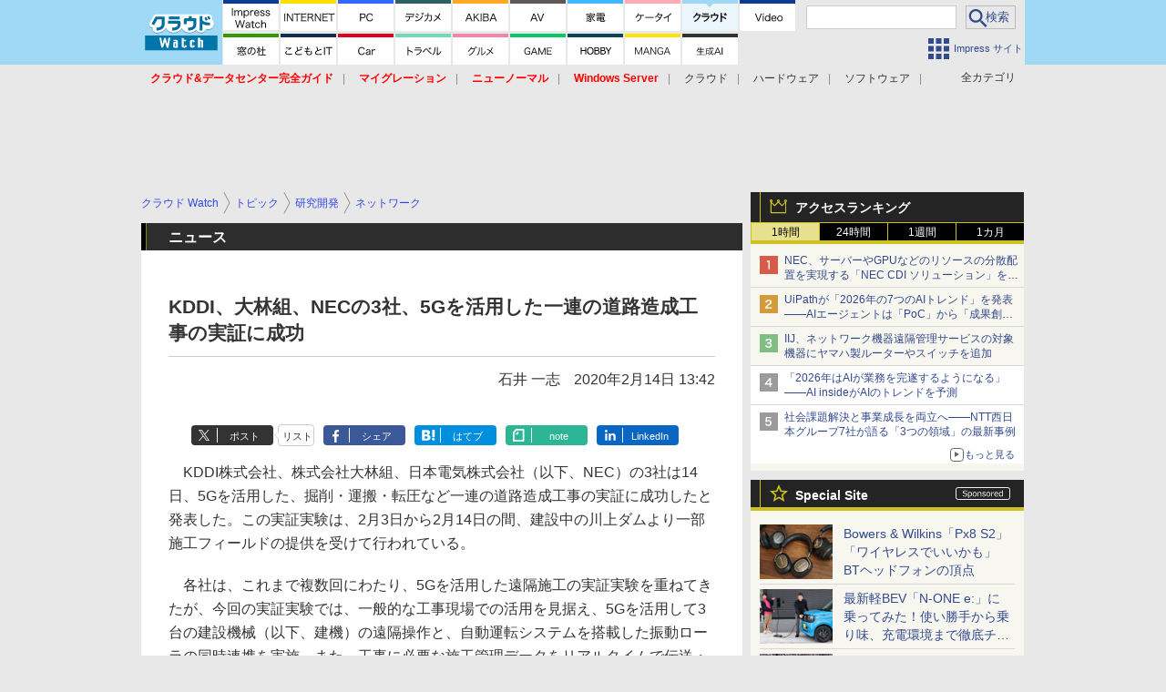

--- FILE ---
content_type: text/html; charset=utf-8
request_url: https://www.google.com/recaptcha/api2/aframe
body_size: 180
content:
<!DOCTYPE HTML><html><head><meta http-equiv="content-type" content="text/html; charset=UTF-8"></head><body><script nonce="2TDpOakuuFtmjl0yaveKbg">/** Anti-fraud and anti-abuse applications only. See google.com/recaptcha */ try{var clients={'sodar':'https://pagead2.googlesyndication.com/pagead/sodar?'};window.addEventListener("message",function(a){try{if(a.source===window.parent){var b=JSON.parse(a.data);var c=clients[b['id']];if(c){var d=document.createElement('img');d.src=c+b['params']+'&rc='+(localStorage.getItem("rc::a")?sessionStorage.getItem("rc::b"):"");window.document.body.appendChild(d);sessionStorage.setItem("rc::e",parseInt(sessionStorage.getItem("rc::e")||0)+1);localStorage.setItem("rc::h",'1768616393920');}}}catch(b){}});window.parent.postMessage("_grecaptcha_ready", "*");}catch(b){}</script></body></html>

--- FILE ---
content_type: text/css
request_url: https://cloud.watch.impress.co.jp/css/clw/p02/article.css?v=2025082201
body_size: 27237
content:
@charset "UTF-8";html,body,div,span,object,iframe,h1,h2,h3,h4,h5,h6,p,blockquote,pre,abbr,address,cite,code,del,dfn,em,img,ins,kbd,q,samp,small,strong,sub,sup,var,b,i,dl,dt,dd,ol,ul,li,fieldset,form,label,legend,table,caption,tbody,tfoot,thead,tr,th,td,article,aside,dialog,figure,footer,header,hgroup,menu,nav,section,time,mark,audio,video{margin:0;padding:0;border:0;font-size:100%;}body{font-family:"メイリオ","Hiragino Kaku Gothic ProN",Meiryo,"ヒラギノ角ゴ ProN W3","ヒラギノ角ゴ Pro W3","MS PGothic","MS UI Gothic",Helvetica,Arial,sans-serif;background-repeat:no-repeat;background-position:center top;position:relative;}ul,ol,li{list-style:none;}img{vertical-align:bottom;}del{text-decoration:line-through;}table{border-collapse:collapse;border-spacing:0;}hr,legend{display:none;}hr.line-01{display:block;border-style:solid none none none;border-width:1px;border-color:#a3a3a3;margin:1.5em;}pre{font-family:monospace,sans-serif;white-space:pre-wrap;}input,select{vertical-align:middle;}body{color:#333333;font-size:100%;line-height:1.625;}a{color:#33498e;text-decoration:none;}a:hover{text-decoration:underline;}a:visited{color:#905ada;}div.header *{margin:0;padding:0;}p.content-end{clear:both;text-align:right;}div.footer{clear:both;background-color:#FFF;border-top-width:6px;border-top-style:solid;padding-bottom:20px;position:relative;z-index:100;}div.footer *{margin:0;padding:0;}div.footer div.inner{position:relative;padding:0 10px;}div.footer .content-end{position:absolute;top:-60px;right:10px;box-shadow:2px 2px 2px rgba(0,0,0,0.1);}div.footer .viewmode{padding:8px 0;line-height:1.2;border-bottom:1px solid #cccccc;text-align:center;}div.footer .viewmode *{display:inline-block;}div.footer .viewmode dd{color:#595959;}div.footer .viewmode dd li{padding:1px 0 1px 5px;}div.footer .viewmode dd li:first-child{padding-left:0;padding-right:8px;border-right:1px solid #999;}div.footer ul.nav-footer{padding-top:10px;font-size:75%;margin-bottom:13px;}div.footer ul.nav-footer li{float:left;margin-right:10px;margin-bottom:3px;padding-left:11px;background:url("/img/common/p01/arrow/bullet_01.png") no-repeat 0 45%;}div.footer div.terms{border:1px solid #ccc;font-size:68.75%;padding:5px 10px;line-height:1.4;margin-bottom:20px;}div.footer p.copyright{text-align:center;color:#999;font-size:75%;}div.footer p.copyright img{vertical-align:middle;margin:0 15px;}.clearfix,div.header,div.sub div.sub-section div.tab ul.tab-index,div.extra div.extra-section ul.link li,div.footer ul.nav-footer,ul.list-01.twitter>li,ul.list-02 li.item ul.list-label,ul.nav-01,div.nav-04 ul.linear,ul.nav-03{zoom:1;}.clearfix:after,div.header:after,div.sub div.sub-section div.tab ul.tab-index:after,div.extra div.extra-section ul.link li:after,div.footer ul.nav-footer:after,ul.list-01.twitter>li:after,ul.list-02 li.item ul.list-label:after,ul.nav-01:after,div.nav-04 ul.linear:after,ul.nav-03:after{content:"";display:block;clear:both;visibility:hidden;height:0;}div.null,div.clear{float:none;clear:both;}div.null{height:1.6em;}#page-contents{margin:0 0 20px 0;padding:0;}.main-contents,.author-info,.extra-info{margin-bottom:10px;}div.social-bookmark{margin-bottom:10px;}.announce-block{font-size:14px;background-color:#fff;margin:0 0 10px 0;padding:0;}.announce-block>p{background-color:#2d2d2d;color:#fff;border-bottom:1px solid #cbc121;}.announce-block>p>span{display:inline-block;padding:5px 0 4px 10px;margin:0 0 0 5px;border-left:1px solid #cbc121;}.announce-block>ul{}.announce-block>ul>li{padding:20px 20px;border-bottom:1px solid #e8e8e8;}ul.viewmode{}ul.viewmode>li{width:100%;margin:0 2px 0 0;height:40px;line-height:40px;font-size:14px;text-align:center;display:inline-block;background-color:#fff;border:1px solid #b5bdd6;border-radius:4px;}.list-2col{background-color:#fff;padding:23px 0 34px;margin:0 0 5px 0;}.list-2col>p{margin:0 0 0 15px;padding:0 0 0 10px;border-left:5px solid #333;font-size:18px;line-height:20px;font-weight:bold;height:20px;}.list-2col>ul{margin:25px 40px 0;font-size:14px;color:#33498e;}.list-2col>ul>li{display:inline-block;width:265px;position:relative;margin:0 0 5px 25px;vertical-align:top;}.list-2col>ul>li>span,.list-2col>ul>li>a{margin-left:10px;display:block;}.list-2col>ul>li>span{color:#333;}.list-2col>ul>li:before{content:'▲';transform:rotate(90deg);position:absolute;top:0;left:-15px;font-size:12px;}@media print{body header{padding-bottom:0 !important;}body #category-nav,body.gnav-hide #category-nav{display:none;}body #global-nav{position:static !important;}}small{font-size:57.143%;}sub,sup{position:relative;font-size:57.143%;line-height:0;vertical-align:baseline;display:inline-block;}sup{top:-0.5em;}sub{bottom:-0.25em;}body{background-color:#e8e8e8;box-sizing:border-box;position:relative;padding:0;margin:0;min-width:980px;}body *{box-sizing:border-box;}header{z-index:99;position:relative;}header *{box-sizing:border-box;}header>nav>div{width:980px;margin:0 auto;border:none 0px transparent;z-index:99;position:relative;}#page-wrap{width:980px;margin:0 auto;padding:0;border:none 0px transparent;position:relative;z-index:1;min-height:800px;}#page{width:980px;margin:0 auto;padding:10px 0 0 0;border:none 0px transparent;position:relative;background-color:#e8e8e8;z-index:2;}#extra{width:315px;margin:0 auto;margin:0;padding:0 5px 0 9px;border:none 0px transparent;float:right;}#main{width:665px;border:none 0px transparent;float:left;padding-left:5px;overflow-x:hidden;}footer{background-color:#fff;z-index:2;}footer>*{width:980px;margin:0 auto 10px;padding:0 5px;background-color:#fff;position:relative;z-index:3;font-size:12px;color:#33498e;}footer>*:last-child{margin-bottom:0;padding-bottom:10px;}footer>#group-sites{padding-top:30px;}footer>ul.nav{width:auto;}footer a,footer a:visited{}footer>nav{margin-bottom:10px;padding-bottom:20px;border-bottom:1px solid #9b9b9b;}footer>nav>h2{color:#9b9b9b;margin-bottom:10px;}footer>nav>div{color:#9b9b9b;margin-bottom:10px;font-weight:bold;}footer>nav>ul.group-sites>li.column{display:inline-block;margin:0;vertical-align:top;}footer>nav ul.sites>li{display:inline-block;display:block;margin:0 0 12px 5px;position:relative;line-height:18px;}footer>nav>ul>li>label{display:block;margin-left:-10px;font-weight:bold;height:25px;}footer>nav ul.sites>li:before{display:inline-block;content:'▲';color:#33498e;transform:rotate(90deg);position:absolute;left:-15px;}footer>ul.nav{display:table;margin:20px auto;}footer>ul.nav>li{display:table-cell;padding:0 10px;border-right:1px solid #9b9b9b;}footer>ul.nav>li:last-child{border-right:none;}footer>.rights{margin-top:10px;padding-top:40px;background:transparent url('/img/watch/parts/logo/ipc.w63h33.gif') no-repeat 50% top;}footer>.rights>p{text-align:center;color:#9b9b9b;}footer>.rights .rights{margin-left:0.5em;}nav#group-sites>ul{padding-left:10px;}nav#group-sites>ul a{padding-left:5px;}#global-nav #site-logo{display:inline-block;width:89px;height:71px;vertical-align:middle;cursor:pointer;text-align:left;margin:0;}#global-nav{height:71px;background-color:#ccc;overflow:hidden;font-size:12px;}#global-nav>div{display:table;width:970px;margin:0 auto;}#global-nav>div>h1{display:table-cell;width:89px;height:71px;vertical-align:middle;text-align:left;cursor:pointer;}#global-nav>div>div{display:table-cell;height:71px;max-height:71px;vertical-align:top;margin-left:5px;}#global-nav ul.row1{height:36px;padding-bottom:2px;}#global-nav ul.row2{height:35px;padding-top:1px;}#global-nav ul.inline>li{position:relative;width:63px;height:34px;float:left;text-align:center;padding:0 1px;}#global-nav ul>li>a{display:block;width:61px;height:34px;margin:0;padding:4px 0 0;line-height:30px;background-color:#333;vertical-align:middle;}#global-list ul.inline>li.headline a{background-color:#0d3b91;}#global-list ul.inline>li.clw a{background-color:#9fd9f6;}#global-list ul.inline>li.pcw a{background-color:#36f;}#global-list ul.inline>li.dcw a{background-color:#2e6162;}#global-list ul.inline>li.ah a{background-color:#ffa824;}#global-list ul.inline>li.avw a{background-color:#5e5858;}#global-list ul.inline>li.gmw a{background-color:#0c6;}#global-list ul.inline>li.ktw a{background-color:#ffacb7;}#global-list ul.inline>li.iw a{background-color:#ffde00;}#global-list ul.inline>li.wf a{background-color:#390;}#global-list ul.inline>li.kdw a{background-color:#42b6ff;}#global-list ul.inline>li.car a{background-color:#e30121;}#global-list ul.inline>li.trw a{background-color:#6edab8;}#global-list ul.inline>li.ctw a{background-color:#ffb400;}#global-list ul.inline>li.hbw a{background-color:#0e4459;}#global-list ul.inline>li.grw a{background-color:#f583ae;}#global-list ul.inline>li.kit a{background-color:#102C54;}#global-list ul.inline>li.mgw a{background-color:#ffe200;}#global-list ul.inline>li.video a{background-color:#0d3b91;}#global-list ul.inline>li svg{background-color:#fff;width:61px;height:30px;}#global-list ul.inline>li:hover svg{background-color:transparent;}#global-list ul.inline>li svg .pointer,div#global-list ul.inline>li>a>svg>polyline.pointer{fill:rgba(255,255,255,0.8);stroke:transparent;}#global-list ul.inline>li:hover svg path{stroke-opacity:0.5;stroke:#333;}#global-list ul.inline li .icon-wrapper{position:relative;width:61px;height:30px;overflow:hidden;}#global-list ul.inline li:hover .icon-wrapper img{position:absolute;top:-30px;left:0;}#category-nav{width:980px;padding:0 5px;margin:0 auto;height:56px;background-color:#e8e8e8;overflow:hidden;position:relative;z-index:99;position:relative;}#category-nav a,#category-nav a:visited{color:#333;}#category-nav>div.list{display:table;width:910px;padding-right:75px;position:relative;}#category-nav>div.list>*{display:table-cell;}#category-logo{height:56px;width:88px;border-left:5px solid #e8e8e8;vertical-align:middle;text-align:left;display:none!important;cursor:pointer;}#category-list{padding-left:5px;position:relative;}#category-list>ul{float:left;}#category-jump{position:absolute;top:0;right:-65px;right:-70px;width:70px;height:56px;}#category-jump>a{width:70px;height:56px;display:inline-block;background:url(/img/watch/parts/icon/category.svg);background-repeat:no-repeat;background-position:21px 10px;text-align:center;font-size:12px;line-height:90px;cursor:pointer;color:#33498e;}#category-jump>a:visited{color:#33498e;}#category-jump>a:hover{text-decoration:none;}#category-nav ul{height:56px;overflow:hidden;}#category-nav ul>li{float:left;font-size:75%;padding:6px 5px 0 5px;}#category-nav ul>li:after{content:'|';padding:0 5px 0 10px;color:#8a8a8a;}#category-nav>#search-area{width:895px;height:56px;position:absolute;top:0;left:900px;left:905px;background-color:#e8e8e8;}#category-nav>#search-area>*{float:left;height:56px;margin:0;padding:0;overflow:hidden;}#category-nav>#search-area>p{width:70px;height:56px;overflow:hidden;}#category-nav>#search-area>form{width:745px;height:56px;font-size:14px;padding-top:4px;display:none;}#category-nav.open>#search-area>form{display:block;}#category-nav>#search-area>form>*{display:inline-block;}#category-nav>#search-area>form>label{margin:12px 15px 0 0;}#category-nav>#search-area>form>input.query{line-height:26px;padding:0 2px;width:570px;background:#fff url('https://www.google.com/cse/intl/ja/images/google_custom_search_watermark.gif') no-repeat center left;font-size:14px;min-height:30px;}#category-nav>#search-area>form>input.query.hastext{background:#fff;}#category-nav>#search-area>form>input.btn{background-color:#414347;color:#fff;border:none;width:70px;height:32px;font-size:14px;}#category-nav>#search-area>p.open{background:url(/img/watch/parts/icon/search.svg);background-repeat:no-repeat;background-position:13px 10px;text-align:center;font-size:12px;line-height:90px;cursor:pointer;color:#33498e;position:relative;}#category-nav.open>#search-area>p.open{color:transparent;background-position:13px 15px;}#category-nav>#search-area>p.open:before{background-color:#ababab;width:1px;height:40px;content:'.';color:transparent;position:absolute;top:8px;left:0;}#category-nav>#search-area>p.close{background:url(/img/watch/parts/icon/search-close.svg);background-repeat:no-repeat;background-position:24px 13px;text-align:center;font-size:12px;line-height:90px;cursor:pointer;color:#33498e;position:relative;}#category-nav.open>#search-area{animation-name:animation_search_slidein;animation-duration:0.2s;left:85px;}@keyframes animation_search_slidein{0%{left:900px;}100%{left:85px;}}#category-nav.close>#search-area{animation-name:animation_search_slideout;animation-duration:0.2s;left:900px;}@keyframes animation_search_slideout{0%{left:85px;}100%{left:900px;}}#global-list{background-color:#e8e8e8;}#main>aside.ad{}#main>aside.ad.text ul li:last-child{margin:0 0 10px 0;}#main>aside.ad.middle.under>div>iframe{margin:0 0 10px !important;}aside.ad.background{width:1600px;position:absolute;left:50%;top:-56px;z-index:0;margin:0;}aside.ad.billboard{width:980px;margin:10px auto;background-color:#e8e8e8;margin:0 auto;padding:10px 0 0;padding:0;text-align:center;line-height:0;min-height:100px;}aside.ad.billboard>div{display:inline-block;}aside.ad.billboard>div>div{padding-top:10px;}aside.ad.o-imgview{min-height:100px;}aside.ad.o-imgview>div{width:100%;min-height:90px;text-align:center;margin-bottom:10px;}body.gnav-hide header{padding-bottom:56px;}body.gnav-hide #category-nav{position:fixed;z-index:99;top:0;left:0;right:0;padding-left:0;}body.gnav-hide #category-logo{display:table-cell!important;animation-name:animation_logo_slidein;animation-duration:0.15s;}@keyframes animation_logo_slidein{0%{width:0;}100%{}}.ad.haikei{width:1600px;position:absolute;top:-56px;left:50%;margin-left:-800px;z-index:-1;text-align:center;}.ad.r-premium{text-align:center;}.ad.r-premium iframe{display:inline-block;}div.ad.under{margin:10px 0;}body.gnav-hide aside.ad.haikei{position:fixed;top:0;}body.gnav-hide.disp-ft aside.ad.haikei{position:absolute;bottom:0px;top:auto;}#extra>.ad.right>div{margin-bottom:10px;}body #ad-trace{position:relative;}body.ad-trace #ad-trace{position:fixed;top:74px;;bottom:auto;}body.ad-trace.ad-trace-btm #ad-trace{position:absolute;top:auto;bottom:0px;border-bottom:1px solid #333;}footer>ul.navigation>li{float:left;text-align:center;font-size:14px;}footer>ul.navigation>li:last-child:after{content:'.';float:none;display:block;text-indent:-9999px;}footer>h3{float:none;clear:both;}footer>ul.links.group>li{float:left;width:33%;}footer>p.copyright{float:none;clear:both;}#breadcrumb{background-color:#e8e8e8;}nav#breadcrumb{height:24px;margin-bottom:10px;}nav#breadcrumb>ul>li,nav#breadcrumb>ol>li{float:left;font-size:12px;line-height:24px;margin:0 5px 0 0;padding-right:13px;background:transparent url('/img/watch/parts/arrow/breadcrumb.svg') no-repeat top right;background-size:8px 24px;}nav#breadcrumb>ul>li:last-child,nav#breadcrumb>ol>li:last-child{background-image:none;}nav#breadcrumb>ul>li>a:link,nav#breadcrumb>ol>li>a:link{color:#3349e8;}nav#breadcrumb>ul:after,nav#breadcrumb>ol:after{content:' ';float:none;clear:both;}#extra>aside.ad>aside{margin:0 0 10px 0;}#extra .social{background-color:#fff;padding:20px 0;margin:0 0 10px 0;width:300px;}#extra .social>p{display:block;width:260px;height:30px;font-size:16px;line-height:20px;text-align:center;margin:0 auto 20px;border-bottom:2px solid #4a4a4a;}#extra .social>ul{width:220px;height:36px;margin:0 auto;display:table;}#extra .social>ul>li{display:table-cell;}#extra .social>ul>li>a{display:block;margin:0 auto;width:36px;height:36px;}#extra .social>ul>li.twitter>a{background:url('/img/watch/parts/icon/x.svg') 0 0 no-repeat;}#extra .social>ul>li.facebook>a{background:url('/img/watch/parts/icon/facebook.svg') 0 0 no-repeat;}#extra .social>ul>li.rss>a{background:url('/img/watch/parts/icon/rss.svg') 0 0 no-repeat;}#extra .list{width:300px;margin:0 0 10px 0;overflow:hidden;background-color:#fff;padding:10px 10px;font-size:14px;}#extra .list>p{height:20px;font-size:14px;font-weight:bold;line-height:20px;border-left:5px solid #333;padding-left:10px;margin:0 0 5px 0;}#extra .list ul.list-02{background-color:#fff;padding:0;margin:0;}#extra .list ul.list-02 li.item{border-bottom:1px solid #d8d8d8;width:280px;}#extra .list ul.list-02 li.item{padding:0;}#extra .list ul.list-02 li.item .body{width:280px;}#extra .list ul.list-02 li.item:last-child{border-bottom:0px none transparent;margin-bottom:0;}#extra .list ul.list-02 li.item div.body div.image{width:80px;margin:0;}#extra .list ul.list-02 li.item div.body div.image img{max-width:80px;min-width:auto;}#extra .list ul.list-02 li.item div.body div.text{margin:0;padding-left:12px;}#extra .list ul.list-02 li.item div.body div.image + div.text{padding-left:12px;}#extra .list ul.list-02 li.item div.body div.text p.title{font-size:14px;line-height:20px;font-weight:normal;overflow:hidden;display:-webkit-box;-webkit-box-orient:vertical;-webkit-line-clamp:3;}#extra .list ul.list-02 li.item div.body div.image + div.text p.title{width:184px;}#extra .list.horizontal ul.list-02 li.item div.body div.image + div.text p.title{width:280px;margin-bottom:5px;}#extra .list.horizontal ul.list-02 li.item{margin-bottom:10px;}#extra .list.horizontal ul.list-02 li.item:last-child{margin-bottom:0;}#extra .list.horizontal ul.list-02 li.item div.body{display:block;}#extra .list.horizontal ul.list-02 li.item div.body div{display:block;width:auto;}#extra .list.horizontal ul.list-02 li.item div.body div.image>p{width:280px;text-align:center;}#extra .list.horizontal ul.list-02 li.item div.body div.image img{max-width:280px;}#extra .list.horizontal ul.list-02 li.item div.body div.text{padding-left:1px;}#extra .list.horizontal ul.list-02 li.item div.body div.text p.title{margin:0;width:280px;font-size:14px;padding:0;}#extra .list.horizontal ul.list-02 li.item div.body div.text p.title + p.outline{margin-top:0;}#extra .topics{padding:0 0 15px 0;}#extra .list.topics>ul.list-02{padding:10px 10px 0 10px;}#extra .topics,#extra .topics ul.list-02 li.item,#extra .topics ul.list-02{background-color:#f7f7ef;}#extra .topics>p{height:34px;background-color:#242424;border-left:0px none transparent;position:relative;border-bottom:4px solid #cbc121;}#extra .topics>p>label{display:block;margin:0 0 0 0;padding:0 0 0 38px;border-left:1px solid #cbc121;height:34px;line-height:34px;color:#fff;position:relative;}#extra .topics>p>label:before{display:block;width:20px;height:19px;position:absolute;top:5px;left:10px;background:url('/img/watch/parts/icon/star.svg') 0 0 no-repeat transparent;color:transparent;content:' ';}#extra .topics.special>p>span{text-indent:-9999px;display:block;width:60px;height:14px;background:url('/img/watch/parts/icon/sponsored-white.svg') 0 0 no-repeat transparent;position:absolute;top:8px;right:15px;}#extra .twitter-ranking{padding:0;}#extra .topics.twitter-ranking>p{background-color:#1DA1F2;}#extra .topics.twitter-ranking>p>label::before{top:8px;background:url('/img/watch/parts/icon/crown.svg') 0 0px no-repeat transparent;}#extra .topics.twitter-ranking>p>label>img{float:left;height:50%;margin-top:7px;margin-right:2px;}#extra .twitter-ranking>ul,#extra .list.topics>ul#all-access-ranking-ul.list-02{background-color:#fff;padding:0;margin:0;}#extra .twitter-ranking>ul>li{border-bottom:1px solid #d8d8d8;padding:5px;margin:0;position:relative;}#extra .twitter-ranking>ul>li.rank-1,#extra .twitter-ranking>ul>li.rank-2,#extra .twitter-ranking>ul>li.rank-3{background-color:#f7f7ef;}#extra .twitter-ranking>ul>li:last-child{border-bottom:0 none transparent;padding:5px;background-color:#fff;}#extra .twitter-ranking>ul>li>label{display:none;}#extra .twitter-ranking>ul>li>span{display:block;margin-left:32px;font-size:14px;line-height:20px;overflow:hidden;display:-webkit-box;-webkit-box-orient:vertical;-webkit-line-clamp:2;}#extra .twitter-ranking>ul>li::before{position:absolute;top:2px;;left:0;display:block;width:20px;height:20px;color:transparent;content:'.';}#extra .twitter-ranking>ul>li.rank-1::before{background:url('/img/watch/parts/icon/rank1.svg') 0 0 no-repeat transparent;left:10px;top:8px;}#extra .twitter-ranking>ul>li.rank-2::before{background:url('/img/watch/parts/icon/rank2.svg') 0 0 no-repeat transparent;left:10px;top:8px;}#extra .twitter-ranking>ul>li.rank-3::before{background:url('/img/watch/parts/icon/rank3.svg') 0 0 no-repeat transparent;left:10px;top:8px;}#extra .twitter-ranking>ul>li.rank-4::before{background:url('/img/watch/parts/icon/rank4.svg') 0 0 no-repeat transparent;left:10px;top:8px;}#extra .twitter-ranking>ul>li.rank-5::before{background:url('/img/watch/parts/icon/rank5.svg') 0 0 no-repeat transparent;left:10px;top:8px;}#extra .topics>p.twitter-ranking-title{margin:0;}#extra aside.twtter-ranking .list{margin:0;}#extra aside.twitter-ranking p{border-bottom:1px solid #cbc121;}.tabs{background-color:#fff;width:300px;margin:0 auto;}label.twitter-ranking{width:calc(100%/2);background-color:#008ABE;font-size:12px;text-align:center;color:#FFF;display:block;float:left;text-align:center;transition:all 0.2s ease;margin:0 0 0 0;border-left:1px solid #cbc121;height:23px;line-height:20px;position:relative;border-bottom:4px solid #cbc121;cursor:pointer;}label.twitter-ranking::hover{opacity:0.75;}input[name="twitter-ranking"]{display:none;}.twitter-ranking-content{background-color:#f7f7ef;padding-top:5px;display:none;clear:both;}.twitter-ranking-content .twitter-ranking-list>aside>ul>li{text-align:left;margin:5px;}#extra .list ul[id^="twitter-ranking-ul-"]>li>span{font-size:12px;line-height:1.4;}#twitter-ranking-retweet:checked ~ #ranking-retweet-list,#twitter-ranking-favorite:checked ~ #ranking-favorite-list{display:block;}.tabs input:checked + .twitter-ranking{background-color:#1DA1F2;color:#FFF;font-weight:bold;}#extra aside.twitter-ranking .list>a.twitter-ranking-more{display:block;text-align:right;padding-right:10px;background-color:#FFF;}#extra aside.twitter-ranking .list>a.twitter-ranking-more>span{position:relative;display:inline-block;padding:0 0 0 16px;vertical-align:middle;text-decoration:none;font-size:11px;}#extra aside.twitter-ranking .list>a.twitter-ranking-more>span::before{position:absolute;top:0;bottom:0;left:0;margin:auto;content:"";vertical-align:middle;box-sizing:border-box;width:15px;height:15px;border:1px solid #666;-webkit-border-radius:25%;border-radius:25%;}#extra aside.twitter-ranking .list>a.twitter-ranking-more>span::after{position:absolute;top:0;bottom:0;left:0;margin:auto;content:"";vertical-align:middle;left:5px;box-sizing:border-box;width:3px;height:3px;border:3px solid transparent;border-left:5px solid #666;}a.twitter_icons{display:block;text-align:right;padding-right:10px;}span.retweet_icon::before{background:url('/img/watch/parts/icon/twitter_retweet_icon.svg') 0 0 no-repeat transparent;content:" ";position:relative;top:5px;right:5px;display:inline-block;height:20px;width:20px;}span.retweet_icon{margin-right:15px;}span.favorite_icon::before{background:url('/img/watch/parts/icon/twitter_favorite_icon.svg') 0 0 no-repeat transparent;content:" ";position:relative;top:5px;right:5px;display:inline-block;height:18px;width:18px;}span.favorite_icon{margin-right:10px;}#extra .ranking{padding:0;}#extra .topics.ranking>p>label:before{top:8px;background:url('/img/watch/parts/icon/crown.svg') 0 0px no-repeat transparent;}#extra .ranking>ul,#extra .list.topics>ul#all-access-ranking-ul.list-02{background-color:#fff;padding:0;margin:0;}#extra .ranking>ul>li{border-bottom:1px solid #d8d8d8;padding:5px;margin:0;position:relative;}#extra .ranking>ul>li.rank-1,#extra .ranking>ul>li.rank-2,#extra .ranking>ul>li.rank-3{background-color:#f7f7ef;}#extra .ranking>ul>li:last-child{border-bottom:0 none transparent;padding:5px;background-color:#fff;}#extra .ranking>ul>li>label{display:none;}#extra .ranking>ul>li>span{display:block;margin-left:32px;font-size:14px;line-height:20px;overflow:hidden;display:-webkit-box;-webkit-box-orient:vertical;-webkit-line-clamp:2;}#extra .ranking>ul>li:before{position:absolute;top:2px;;left:0;display:block;width:20px;height:20px;color:transparent;content:'.';}#extra .ranking>ul>li.rank-1:before{background:url('/img/watch/parts/icon/rank1.svg') 0 0 no-repeat transparent;left:10px;top:8px;}#extra .ranking>ul>li.rank-2:before{background:url('/img/watch/parts/icon/rank2.svg') 0 0 no-repeat transparent;left:10px;top:8px;}#extra .ranking>ul>li.rank-3:before{background:url('/img/watch/parts/icon/rank3.svg') 0 0 no-repeat transparent;left:10px;top:8px;}#extra .ranking>ul>li.rank-4:before{background:url('/img/watch/parts/icon/rank4.svg') 0 0 no-repeat transparent;left:10px;top:8px;}#extra .ranking>ul>li.rank-5:before{background:url('/img/watch/parts/icon/rank5.svg') 0 0 no-repeat transparent;left:10px;top:8px;}#extra .topics>p.ranking-title{margin:0;}#extra aside.ranking .list{margin:0;}#extra aside.ranking p{border-bottom:1px solid #cbc121;}.tabs{background-color:#fff;width:300px;margin:0 auto;}label.ranking{width:calc(100%/4);background-color:#000;font-size:12px;text-align:center;color:#FFF;display:block;float:left;text-align:center;transition:all 0.2s ease;margin:0 0 0 0;border-left:1px solid #cbc121;height:23px;line-height:20px;position:relative;border-bottom:4px solid #cbc121;cursor:pointer;}label.ranking:hover{opacity:0.75;}input[name="ranking"]{display:none;}.ranking-content{background-color:#f7f7ef;padding-top:5px;display:none;clear:both;}.ranking-content .ranking-list>aside>ul>li{text-align:left;margin:5px;}#extra .list ul[id^="site-access-ranking-ul-"]>li>span{font-size:12px;line-height:1.4;}#ranking-1-select:checked ~ #ranking-1-list,#ranking-24-select:checked ~ #ranking-24-list,#ranking-168-select:checked ~ #ranking-168-list,#ranking-720-select:checked ~ #ranking-720-list{display:block;}.tabs input:checked + .ranking{background-color:#E7E18F;color:#000;}#extra aside.ranking .list>a.access-ranking-more{display:block;text-align:right;padding-right:10px;background-color:#FFF;}#extra aside.ranking .list>a.access-ranking-more>span{position:relative;display:inline-block;padding:0 0 0 16px;vertical-align:middle;text-decoration:none;font-size:11px;}#extra aside.ranking .list>a.access-ranking-more>span::before{position:absolute;top:0;bottom:0;left:0;margin:auto;content:"";vertical-align:middle;box-sizing:border-box;width:15px;height:15px;border:1px solid #666;-webkit-border-radius:25%;border-radius:25%;}#extra aside.ranking .list>a.access-ranking-more>span::after{position:absolute;top:0;bottom:0;left:0;margin:auto;content:"";vertical-align:middle;left:5px;box-sizing:border-box;width:3px;height:3px;border:3px solid transparent;border-left:5px solid #666;}#headline-ranking aside.heading{padding:0;}#headline-ranking .topics.ranking>p>label:before{top:8px;background:url('/img/watch/parts/icon/crown.svg') 0 0px no-repeat transparent;}#headline-ranking aside.heading>ul,#headline-ranking .list.topics>ul#all-access-ranking-ul.list-02{background-color:#fff;padding:0;margin:0;}#headline-ranking .ranking-content .ranking-list>aside>ul>li{margin:0;}#headline-ranking aside.heading>ul>li{border-bottom:1px solid #d8d8d8;padding:5px;margin:0;position:relative;}#headline-ranking aside.heading>ul>li.rank-1,#headline-ranking aside.heading>ul>li.rank-2,#headline-ranking aside.heading>ul>li.rank-3{background-color:#f7f7ef;}#headline-ranking .ranking>ul>li:first-child{padding:10px 10px 5px 10px;}#headline-ranking .ranking>ul>li:last-child{border-bottom:0 none transparent;background-color:#fff;padding:5px 10px 10px 10px;margin:0;}#headline-ranking .topics>p.ranking-title{margin:0;}#headline-ranking aside.ranking .list{margin:0;}#headline-ranking aside.ranking p{border-bottom:1px solid #cbc121;}#headline-ranking .tabs{background-color:#fff;width:100%;margin:0 auto;}#headline-ranking label.ranking{font-size:13px;}#headline-ranking aside.heading>ul>li.rank-1>label{background-color:#d65b4a;color:#fff;}#headline-ranking aside.heading>ul>li.rank-2>label{background-color:#d29a3d;color:#fff;}#headline-ranking aside.heading>ul>li.rank-3>label{background-color:#80be84;color:#fff;}#headline-ranking aside.heading>ul>li.rank-1,#headline-ranking aside.heading>ul>li.rank-2,#headline-ranking aside.heading>ul>li.rank-3{background-color:#f7f7ef;}#headline-ranking aside.heading>ul>li>span{display:block;margin-left:32px;font-size:16px;}#headline-ranking .heading>ul>li>label{float:left;border-radius:1px;background-color:#9b9b9b;border:0;color:#fff;line-height:1.0;margin-right:3px;padding:6px 4px 6px 4px;font-weight:bold;font-size:12px;text-align:center;width:24px;}#headline-ranking .tabs input:checked + .ranking{background-color:#E7E18F;color:#000;}#headline-ranking aside.ranking .list>a.access-ranking-more{display:block;text-align:right;padding-right:10px;background-color:#FFF;}#headline-ranking aside.ranking .list>a.access-ranking-more>span{position:relative;display:inline-block;padding:0 0 0 16px;vertical-align:middle;text-decoration:none;font-size:13px;}#headline-ranking aside.ranking .list>a.access-ranking-more>span::before{position:absolute;top:0;bottom:0;left:0;margin:auto;content:"";vertical-align:middle;box-sizing:border-box;width:15px;height:15px;border:1px solid #666;-webkit-border-radius:25%;border-radius:25%;}#headline-ranking aside.ranking .list>a.access-ranking-more>span::after{position:absolute;top:0;bottom:0;left:0;margin:auto;content:"";vertical-align:middle;left:5px;box-sizing:border-box;width:3px;height:3px;border:3px solid transparent;border-left:5px solid #666;}#extra .topics.recommend>p>label:before{background:url('/img/watch/parts/icon/recommend.svg') 3px 3px no-repeat transparent;}#extra .announce-block li{word-wrap:break-word;}#extra .announce-block>p>span{height:34px;font-size:14px;line-height:34px;font-weight:bold;padding:0 0 0 14px;}span.tmpl_publish_date_time{margin-left:5px;}ul.list-02 li .body p.date{margin:0 0 5px;}#extra>aside.ad>aside.sponsor{background-color:#FFF;display:none;}#extra>aside.ad>aside.sponsor.visible{display:block;}#extra>aside.ad>aside.sponsor>div.ks-sponsor{padding:0 10px;color:#999;font-size:14px;font-weight:bold;line-height:28px;display:none;}#extra>aside.ad>aside.sponsor>div.ks-sponsor.visible{display:block;}#extra>aside.ad>aside.sponsor>ul.ks-sponsor-list>li{padding:0 10px;width:100%;text-align:center;margin-bottom:3px;}#extra .topics.sponsor>p>span{text-indent:-9999px;display:block;width:60px;height:14px;background:url(/img/watch/parts/icon/sponsored-white.svg) 0 0 no-repeat transparent;position:absolute;top:8px;right:15px;}#gsponsor{margin:0;}#ssponsor{margin-top:5px;}#sponsor{margin-top:5px;}_::-webkit-full-page-media,_:future,:root header{position:fixed;width:970px;left:calc(50% - 485px);}_::-webkit-full-page-media,_:future,:root body#zoom header{position:static;}_::-webkit-full-page-media,_:future,:root .gnav-hide header{height:71px;overflow:hidden;}_::-webkit-full-page-media,_:future,:root body #page-wrap{padding-top:101px;}footer nav#group-sites ul.group-sites>li.c1 label{width:370px;}footer nav#group-sites ul.group-sites>li.c2 label{height:28px;}footer nav#group-sites ul.group-sites>li.c3 label{width:180px;}footer nav#group-sites ul.group-sites>li.c4 label{width:210px;}footer>nav>ul.group-sites>li.column.c1{width:170px;}footer>nav>ul.group-sites>li.column.c2{width:220px;}footer>nav>ul.group-sites>li.column.c3{width:175px;}footer>nav>ul.group-sites>li.column.c4{width:175px;}footer>nav>ul.group-sites>li.column.c5{width:200px;}footer nav#group-sites ul.group-sites>li.c1 label{width:380px;}footer nav#group-sites ul.group-sites>li.c2 label{height:25px;}footer nav#group-sites ul.group-sites>li.c3 label{width:160px;}footer nav#group-sites ul.group-sites>li.c4 label{width:160px;}footer nav#group-sites ul.group-sites>li.c5 label{width:200px;}#group-sites>ul>li.column.c1>ul:nth-child(4)>li:nth-child(3){width:220px;}#global-nav #impress-site-button svg.open{display:none;}#global-nav #impress-site-button.readytoshow svg.open{display:inline;}*.bdr-solid-top{margin-top:25px !important;padding-top:25px !important;border-top:1px solid #cccccc !important;}*.bdr-dotted-top{margin-top:25px !important;padding-top:25px !important;border-top:1px dotted #cccccc !important;}*.bdr-dashed-top{margin-top:25px !important;padding-top:25px !important;border-top:1px dashed #cccccc !important;}*.bdr-solid-right{margin-right:25px !important;padding-right:25px !important;border-right:1px solid #cccccc !important;}*.bdr-dotted-right{margin-right:25px !important;padding-right:25px !important;border-right:1px dotted #cccccc !important;}*.bdr-dashed-right{margin-right:25px !important;padding-right:25px !important;border-right:1px dashed #cccccc !important;}*.bdr-solid-bottom{margin-bottom:25px !important;padding-bottom:25px !important;border-bottom:1px solid #cccccc !important;}*.bdr-dotted-bottom{margin-bottom:25px !important;padding-bottom:25px !important;border-bottom:1px dotted #cccccc !important;}*.bdr-dashed-bottom{margin-bottom:25px !important;padding-bottom:25px !important;border-bottom:1px dashed #cccccc !important;}*.bdr-solid-left{margin-left:25px !important;padding-left:25px !important;border-left:1px solid #cccccc !important;}*.bdr-dotted-left{margin-left:25px !important;padding-left:25px !important;border-left:1px dotted #cccccc !important;}*.bdr-dashed-left{margin-left:25px !important;padding-left:25px !important;border-left:1px dashed #cccccc !important;}*.bdr-none{border:0 !important;}*.fnt-50{font-size:50% !important;}*.fnt-55{font-size:55% !important;}*.fnt-60{font-size:60% !important;}*.fnt-65{font-size:65% !important;}*.fnt-70{font-size:70% !important;}*.fnt-75{font-size:75% !important;}*.fnt-80{font-size:80% !important;}*.fnt-85{font-size:85% !important;}*.fnt-90{font-size:90% !important;}*.fnt-95{font-size:95% !important;}*.fnt-100{font-size:100% !important;}*.fnt-105{font-size:105% !important;}*.fnt-110{font-size:110% !important;}*.fnt-115{font-size:115% !important;}*.fnt-120{font-size:120% !important;}*.larger-xx{font-size:125% !important;}*.larger-x{font-size:112.5% !important;}*.smaller-x{font-size:87.5% !important;}*.smaller-xx{font-size:75% !important;}*.smaller-xxx{font-size:68.75% !important;}*.smaller-xxxx{font-size:62.5% !important;}*.lh0{line-height:0;}*.mt0{margin-top:0px !important;}*.mr0{margin-right:0px !important;}*.mb0{margin-bottom:0px !important;}*.ml0{margin-left:0px !important;}*.mh0{margin-right:0px !important;margin-left:0px !important;}*.mv0{margin-top:0px !important;margin-bottom:0px !important;}*.pt0{padding-top:0px !important;}*.pr0{padding-right:0px !important;}*.pb0{padding-bottom:0px !important;}*.pl0{padding-left:0px !important;}*.ph0{padding-right:0px !important;padding-left:0px !important;}*.pv0{padding-top:0px !important;padding-bottom:0px !important;}*.mt5{margin-top:5px !important;}*.mr5{margin-right:5px !important;}*.mb5{margin-bottom:5px !important;}*.ml5{margin-left:5px !important;}*.mh5{margin-right:5px !important;margin-left:5px !important;}*.mv5{margin-top:5px !important;margin-bottom:5px !important;}*.pt5{padding-top:5px !important;}*.pr5{padding-right:5px !important;}*.pb5{padding-bottom:5px !important;}*.pl5{padding-left:5px !important;}*.ph5{padding-right:5px !important;padding-left:5px !important;}*.pv5{padding-top:5px !important;padding-bottom:5px !important;}*.mt10{margin-top:10px !important;}*.mr10{margin-right:10px !important;}*.mb10{margin-bottom:10px !important;}*.ml10{margin-left:10px !important;}*.mh10{margin-right:10px !important;margin-left:10px !important;}*.mv10{margin-top:10px !important;margin-bottom:10px !important;}*.pt10{padding-top:10px !important;}*.pr10{padding-right:10px !important;}*.pb10{padding-bottom:10px !important;}*.pl10{padding-left:10px !important;}*.ph10{padding-right:10px !important;padding-left:10px !important;}*.pv10{padding-top:10px !important;padding-bottom:10px !important;}*.mt15{margin-top:15px !important;}*.mr15{margin-right:15px !important;}*.mb15{margin-bottom:15px !important;}*.ml15{margin-left:15px !important;}*.mh15{margin-right:15px !important;margin-left:15px !important;}*.mv15{margin-top:15px !important;margin-bottom:15px !important;}*.pt15{padding-top:15px !important;}*.pr15{padding-right:15px !important;}*.pb15{padding-bottom:15px !important;}*.pl15{padding-left:15px !important;}*.ph15{padding-right:15px !important;padding-left:15px !important;}*.pv15{padding-top:15px !important;padding-bottom:15px !important;}*.mt20{margin-top:20px !important;}*.mr20{margin-right:20px !important;}*.mb20{margin-bottom:20px !important;}*.ml20{margin-left:20px !important;}*.mh20{margin-right:20px !important;margin-left:20px !important;}*.mv20{margin-top:20px !important;margin-bottom:20px !important;}*.pt20{padding-top:20px !important;}*.pr20{padding-right:20px !important;}*.pb20{padding-bottom:20px !important;}*.pl20{padding-left:20px !important;}*.ph20{padding-right:20px !important;padding-left:20px !important;}*.pv20{padding-top:20px !important;padding-bottom:20px !important;}*.mt25{margin-top:25px !important;}*.mr25{margin-right:25px !important;}*.mb25{margin-bottom:25px !important;}*.ml25{margin-left:25px !important;}*.mh25{margin-right:25px !important;margin-left:25px !important;}*.mv25{margin-top:25px !important;margin-bottom:25px !important;}*.pt25{padding-top:25px !important;}*.pr25{padding-right:25px !important;}*.pb25{padding-bottom:25px !important;}*.pl25{padding-left:25px !important;}*.ph25{padding-right:25px !important;padding-left:25px !important;}*.pv25{padding-top:25px !important;padding-bottom:25px !important;}*.mt30{margin-top:30px !important;}*.mr30{margin-right:30px !important;}*.mb30{margin-bottom:30px !important;}*.ml30{margin-left:30px !important;}*.mh30{margin-right:30px !important;margin-left:30px !important;}*.mv30{margin-top:30px !important;margin-bottom:30px !important;}*.pt30{padding-top:30px !important;}*.pr30{padding-right:30px !important;}*.pb30{padding-bottom:30px !important;}*.pl30{padding-left:30px !important;}*.ph30{padding-right:30px !important;padding-left:30px !important;}*.pv30{padding-top:30px !important;padding-bottom:30px !important;}*.mt35{margin-top:35px !important;}*.mr35{margin-right:35px !important;}*.mb35{margin-bottom:35px !important;}*.ml35{margin-left:35px !important;}*.mh35{margin-right:35px !important;margin-left:35px !important;}*.mv35{margin-top:35px !important;margin-bottom:35px !important;}*.pt35{padding-top:35px !important;}*.pr35{padding-right:35px !important;}*.pb35{padding-bottom:35px !important;}*.pl35{padding-left:35px !important;}*.ph35{padding-right:35px !important;padding-left:35px !important;}*.pv35{padding-top:35px !important;padding-bottom:35px !important;}*.mt40{margin-top:40px !important;}*.mr40{margin-right:40px !important;}*.mb40{margin-bottom:40px !important;}*.ml40{margin-left:40px !important;}*.mh40{margin-right:40px !important;margin-left:40px !important;}*.mv40{margin-top:40px !important;margin-bottom:40px !important;}*.pt40{padding-top:40px !important;}*.pr40{padding-right:40px !important;}*.pb40{padding-bottom:40px !important;}*.pl40{padding-left:40px !important;}*.ph40{padding-right:40px !important;padding-left:40px !important;}*.pv40{padding-top:40px !important;padding-bottom:40px !important;}*.mt45{margin-top:45px !important;}*.mr45{margin-right:45px !important;}*.mb45{margin-bottom:45px !important;}*.ml45{margin-left:45px !important;}*.mh45{margin-right:45px !important;margin-left:45px !important;}*.mv45{margin-top:45px !important;margin-bottom:45px !important;}*.pt45{padding-top:45px !important;}*.pr45{padding-right:45px !important;}*.pb45{padding-bottom:45px !important;}*.pl45{padding-left:45px !important;}*.ph45{padding-right:45px !important;padding-left:45px !important;}*.pv45{padding-top:45px !important;padding-bottom:45px !important;}*.mt50{margin-top:50px !important;}*.mr50{margin-right:50px !important;}*.mb50{margin-bottom:50px !important;}*.ml50{margin-left:50px !important;}*.mh50{margin-right:50px !important;margin-left:50px !important;}*.mv50{margin-top:50px !important;margin-bottom:50px !important;}*.pt50{padding-top:50px !important;}*.pr50{padding-right:50px !important;}*.pb50{padding-bottom:50px !important;}*.pl50{padding-left:50px !important;}*.ph50{padding-right:50px !important;padding-left:50px !important;}*.pv50{padding-top:50px !important;padding-bottom:50px !important;}*.mr75{margin-right:75px !important;}*.ml75{margin-left:75px !important;}*.mh75{margin-right:75px !important;margin-left:75px !important;}*.mr100{margin-right:100px !important;}*.ml100{margin-left:100px !important;}*.mh100{margin-right:100px !important;margin-left:100px !important;}*.mr150{margin-right:150px !important;}*.ml150{margin-left:150px !important;}*.mh150{margin-right:150px !important;margin-left:150px !important;}*.mr200{margin-right:200px !important;}*.ml200{margin-left:200px !important;}*.mh200{margin-right:200px !important;margin-left:200px !important;}*.mr250{margin-right:250px !important;}*.ml250{margin-left:250px !important;}*.mr300{margin-right:300px !important;}*.ml300{margin-left:300px !important;}*.mr350{margin-right:350px !important;}*.ml350{margin-left:350px !important;}*.mr400{margin-right:400px !important;}*.ml400{margin-left:400px !important;}*.m0{margin:0 !important;}*.p0{padding:0 !important;}*.wp0{width:inherit !important;}*.wp5{width:5% !important;}*.wp10{width:10% !important;}*.wp15{width:15% !important;}*.wp20{width:20% !important;}*.wp25{width:25% !important;}*.wp30{width:30% !important;}*.wp35{width:35% !important;}*.wp40{width:40% !important;}*.wp45{width:45% !important;}*.wp50{width:50% !important;}*.wp55{width:55% !important;}*.wp60{width:60% !important;}*.wp65{width:65% !important;}*.wp70{width:70% !important;}*.wp75{width:75% !important;}*.wp80{width:80% !important;}*.wp85{width:85% !important;}*.wp90{width:90% !important;}*.wp95{width:95% !important;}*.wp100{width:100% !important;}*.hcenter{margin-right:auto !important;margin-left:auto !important;}*.acenter{text-align:center !important;}*.acenter-all *{text-align:center !important;}*.aleft{text-align:left !important;}*.aright{text-align:right !important;}*.vtop{vertical-align:top !important;}*.vmiddle{vertical-align:middle !important;}*.vbottom{vertical-align:bottom !important;}*.float.right{float:right !important;}*.float.left{float:left !important;}*.disp.block{display:block;}*.disp.inline-block{display:inline-block;}*.disp.inline{display:inline;}*.rot90{transform:matrix(0,-1,1,0,0,0) !important;filter:progid:DXImageTransform.Microsoft.BasicImage(rotation=3) !important;}*.rot180{transform:matrix(-1,0,0,-1,0,0) !important;filter:progid:DXImageTransform.Microsoft.BasicImage(rotation=2) !important;}*.rot270{transform:matrix(0,1,-1,0,0,0) !important;filter:progid:DXImageTransform.Microsoft.BasicImage(rotation=1) !important;}*.rot45{transform:matrix(0.707,-0.707,0.707,0.707,0,0) !important;filter:progid:DXImageTransform.Microsoft.Matrix(M11=0.707,M12=0.707,M21=-0.707,M22=0.707,Dx=-2,Dy=8) !important;}*.lhn,*.lh-n{line-height:1.3em!important;}*.nowrap{white-space:nowrap;}*.product{font-weight:bold;}body.product{font-weight:normal;}*.strong{font-weight:bold !important;}*.normal{font-weight:normal!important;}*.italic{font-style:italic;font-family:"游ゴシック",YuGothic,"HGｺﾞｼｯｸM","Hiragino Kaku Gothic Pro","ヒラギノ角ゴ Pro W3","MS PGothic","MS UI Gothic",Helvetica,Arial,serif;}.color-site-headline{color:#fff !important;background-color:#0d3b91 !important;}.color-site-clw{color:#333 !important;background-color:#a0d9f6 !important;}.color-site-pcw{color:#fff !important;background-color:#36f !important;}.color-site-dcw{color:#fff !important;background-color:#2e6162 !important;}.color-site-ah{color:#333 !important;background-color:#ffa824 !important;}.color-site-avw{color:#fff !important;background-color:#5e5858 !important;}.color-site-gmw{color:#fff !important;background-color:#0c6 !important;}.color-site-ktw{color:#333 !important;background-color:#ffacb7 !important;}.color-site-iw{color:#333 !important;background-color:#ffde00 !important;}.color-site-wf{color:#fff !important;background-color:#390 !important;}.color-site-kdw{color:#333 !important;background-color:#f4edff !important;}.color-site-car{color:#fff !important;background-color:#e30121 !important;}.color-site-trw{color:#fff !important;background-color:#00ada6 !important;}.color-site-video{color:#fff !important;background-color:#0c3b91 !important;}.color-site-ctw{color:#333 !important;background-color:#fffbd4 !important;}.color-site-hbw{color:#fff !important;background-color:#0e4459 !important;}.color-site-grw{color:#fff !important;background-color:#f583ae !important;}.color-site-kit{color:#fff !important;background-color:#102C54 !important;}.color-site-mgw{color:#333 !important;background-color:#ffe200 !important;}*.color.red{color:#f00 !important;}*.color.green{color:#0f0 !important;}*.color.blue{color:#00f !important;}*.color.yellow{color:#ff0 !important;}*.color.cyan{color:#0ff !important;}*.color.purple{color:#f0f !important;}*.color.white{color:#fff !important;}*.color.black{color:#000 !important;}*.color.gray{color:#808080 !important;}span.label{padding:2px 4px;background-color:#ddd;font-size:12px;white-space:nowrap;}span.label ~ span{margin-left:4px;}span.label ~ span.label{margin-left:2px;}.hdg-05{position:relative;float:none;clear:both;margin:0 0 25px;padding:0 0 8px 8px;border-bottom:1px solid #a9a9a9;box-shadow:0 3px 2px rgba(0,0,0,0.1);font-size:150%;line-height:1.4;}.hdg-05:before{display:block;position:absolute;bottom:0;left:0;width:100%;height:4px;background-color:#ececec;content:"";}.hdg-05:after{display:block;position:absolute;bottom:0;left:0;width:144px;height:4px;background-color:#999;content:"";}.hdg-05 span.date{display:inline;position:relative;top:4px;float:right;padding:0;background:none;font-size:70%;font-weight:normal;}.hdg-05 span.date strong.em-03{font-size:128.571%;font-weight:bold;}p + .hdg-05,pre + .hdg-05,ul + .hdg-05,table + .hdg-05,div + .hdg-05{margin-top:40px;}.hdg-05 .hdg-05-sub{position:absolute;bottom:10px;right:4px;font-size:60%;}.hdg-09{position:relative;margin:0 0 8px;padding:3px 10px 4px 16px;border-bottom:1px solid #dcdcdc;font-size:97.5%;font-weight:bold;line-height:1.2;}.hdg-09:before{display:block;position:absolute;top:9px;left:0;width:7px;height:7px;content:"";}.hdg-16:before{content:'\25a0';}.hdg-17:before{content:'\25cf';}.btn-pc-01{display:inline-block;width:100%;margin:0 0 20px;padding:9px 5px 8px;border:1px solid #333333;border-radius:3px;background:linear-gradient(#666666,#333333);background-color:#333333;box-sizing:border-box;font-size:100%;white-space:nowrap;text-decoration:none;text-align:center;color:#fff;font-weight:bold;}a.btn-pc-01:visited{color:#fff;}p.link-button{margin:0;text-align:right;font-size:87.5%;}p.link-button a{display:inline-block;position:relative;padding:2px 15px 0 30px;margin-left:10px;border-radius:4px;background:url("/img/common/p01/button/bg_arrow.png") no-repeat 0 50%;background-color:#333;font-weight:bold;white-space:nowrap;text-align:center;color:#fff;}p.link-button a:hover{text-decoration:none;}strong.em-01{font-weight:bold;color:#f00;}strong.em-02{font-weight:normal;color:#f00;}strong.em-03{font-weight:bold;}span.dem-01{font-size:75%;vertical-align:baseline;font-weight:normal;}div.note{margin:16px 0;font-weight:bold;}.bcolor.white{background-color:#fff !important;}.underline-yellow{background:linear-gradient(transparent 80%,#ff0 0);background-size:auto 1.1em;}.underline-red{background:linear-gradient(transparent 80%,#f00 0);background-size:auto 1.1em;}.underline-green{background:linear-gradient(transparent 80%,#0f0 0);background-size:auto 1.1em;}.underline-blue{background:linear-gradient(transparent 80%,#00f 0);background-size:auto 1.1em;}.box-01{margin:0 0 20px;padding:10px 10px 1px;border:1px solid #dadada;}.box-01 .hdg{margin:-10px -10px 8px;padding:2px 6px;border-bottom:1px solid #dadada;background:#dadada;font-size:114.286%;font-weight:bold;}.box-01 .hdg>span.label:last-child{margin-right:5px;}.box-01 .hdg2{margin:0 0 8px;padding:4px 6px 2px;border-top:1px solid #dadada;font-weight:bold;}.box-01 .hdg + .hdg2{border-top:0;}.box-01 p,.box-01 ul{margin-bottom:10px;}.box-01 ul.list-01 li:before{top:7px;}.box-01 p{margin-right:10px}.box-02{margin:0 0 20px;padding:10px 10px 1px;border:1px solid #ccc;background-color:#efefef;font-size:87.5%;}.box-02.ai{border:none;border-radius:4px;color:#555;}.box-02 p,.box-02 ul{margin-bottom:10px;}.box-02 ul.list-01 li:before{top:7px;}.box-02 p.footer{margin:0 -10px -1px;padding:2px 8px;background-color:#d9d9d9;font-weight:bold;text-align:right;}.box-03{margin:0 0 17px;padding:10px 15px 3px;border:1px solid #ccc;}.box-03>.hdg{margin:-10px -15px 10px;padding:6px 12px;border-bottom:1px solid #ccc;background-color:#efefef;font-size:87.5%;}.box-03 ul.list-01{margin:0;}.box-03 strong.em-01{font-size:62.5%;font-weight:bold;color:#c34040;}.box-04{margin:0 0 17px;padding:10px 15px 3px;border:1px solid #ccc;}.box-04 ul.list-01{margin:0;}.box-04 ul.list-01 li{border-bottom:1px dotted #cecece;padding-bottom:6px;}.box-04 strong.em-01{font-size:62.5%;font-weight:bold;color:#c34040;}ul.list-01{margin:0 0 20px;line-height:1.5;}ul.list-01>li{position:relative;margin-bottom:8px;padding-left:1em;background:url("/img/common/p01/bullet_square_01.png") no-repeat 2px 0.6em;}ul.list-01>li>ul.list-01{margin:4px 0 0;}ul.list-01>li>ul.list-01>li{margin-bottom:4px;}ul.list-01>li p.float.right{float:right;margin:0 0 0 8px;text-align:right;}ul.list-01>li p.float.left{float:left;margin:0 8px 0 0;}ul.list-01>li p.float img{margin-bottom:10px;}ul.list-01>li p{margin:6px 0 0;font-size:87.5%;}ul.list-01>li span.pdate{margin-left:10px;}ul.list-01>li span.date{display:block;text-align:right;font-size:87.5%;}ul.list-01 li.item div.body{display:table;width:100%;}ul.list-01 li.item div.body div.text{overflow:hidden;}ul.list-01 li.item div.body div.text p.date{float:right;margin:0 0 5px;font-size:87.5%;}ul.list-01 li.item div.body div.text p.title{font-size:100%;margin:0;}ul.list-01.twitter{margin-top:40px;}ul.list-01.twitter>li{margin-bottom:1em;}ul.list-01.twitter>li img{float:right;margin-left:10px;}ul.list-01.twitter>li span.rt{color:#888;font-size:75%;}ul.list-01.itemize>li.item{position:relative;margin-left:25px;padding-left:0;background:none;}ul.list-01.itemize>li.item:before{display:block;position:absolute;top:7px;left:-20px;width:10px;height:10px;content:"";}ul.list-02{margin:0 0 20px;}ul.list-02 li .body .date{display:block;float:right;font-size:11px;line-height:17px;}ul.list-02 li .site{display:block;float:left;margin-bottom:0;margin-left:5px;font-size:87.5%;font-size:70%;}ul.list-02>li.group{padding:13px 0 14px;margin:10px 0 5px;}ul.list-02>li.group.type-1,ul.list-02>li.group.type-4,ul.list-02>li.group.type-5,ul.list-02>li.group.type-7,ul.list-02>li.group.type-8{padding:5px 10px 5px;margin-top:5px;}ul.list-02>li.group.type-8{background-color:#ffd7e5;}ul.list-02>li.group ul.outline li.item{margin:0 0 0 1em;padding:0;}ul.list-02>li.group ul.list-02{margin-bottom:0;}ul.list-02>li.group ul.list-02.nb li.item{margin-bottom:0;}ul.list-02>li.group .hdg-03{margin:0 0 5px 23px;padding-left:16px;height:24px;border-left:4px solid #333;font-size:18px;font-weight:bold;line-height:27px;}ul.list-02>li.group.type-1>p,ul.list-02>li.group.type-4>p,ul.list-02>li.group.type-5>p,ul.list-02>li.group.type-7>p,ul.list-02>li.group.type-8>p{font-weight:bold;font-size:16px;height:20px;line-height:22px;margin-bottom:5px;padding-left:15px;border-left:5px solid #333;}li.group.type-7 ul.type-7 li,li.group.type-5 ul.type-5 li{background-color:#fff;margin:0 0 5px;padding:5px;font-weight:bold;line-height:20px;font-size:16px;}ul.list-02 li.item{margin:0 0 5px 0;padding:5px;background-color:#fff;}ul.list-02 li.item.ad{padding:0;}ul.list-02 li.item.ad iframe{padding:5px;}ul.list-02 li.item span.label{font-size:11px;line-height:17px;padding:1px 7px 0;}ul.list-02 li.item span.label-after{font-size:13px;line-height:20px;color:#333;}ul.list-02 li.item ul.list-label{margin:0 0 3px;font-size:87.5%;}ul.list-02 li.item ul.list-label li{float:left;margin:0 4px 0 0;}ul.list-02 li.item ul.breadcrumb{margin:0 0 4px 0;padding:0 0 0 25px;background:url('/img/watch/parts/list/breadcrumb.l.png') left 50% / 20px no-repeat;display:none;}ul.list-02 li.item ul.breadcrumb>li{font-size:11px;line-height:17px;color:#9b9b9b;}ul.list-02 li.item ul.breadcrumb>li{display:none;}ul.list-02 li.item ul.breadcrumb>li:nth-child(2){display:inherit;}ul.list-02 li.item div.body{display:table;width:100%;}ul.list-02 li.item div.body>div{display:table-cell;vertical-align:top;}ul.list-02 li.item div.body div.image{float:left;margin-right:20px;width:150px;overflow:hidden;text-align:center;}ul.list-02 li.item div.body div.image p{margin:0;}ul.list-02 li.item div.body div.image.right{float:right;padding-right:0;padding-left:12px;}ul.list-02 li.item div.body div.image img{max-width:150px;max-height:113px;}ul.list-02 li.item div.body div.text{width:100%;margin-top:14px;overflow:hidden;}ul.list-02 li.item div.body div.text:first-child{margin-left:14px;}ul.list-02 li.item div.body div.text.oflow{overflow:inherit;}ul.list-02 li.item div.body div.text p.company{margin:0 0 5px;font-size:14px;line-height:16px;font-weight:bold;}ul.list-02 li.item div.body div.text p.category{margin:0 0 6px;font-size:13px;}ul.list-02 li.item div.body div.text p.category span.label{margin-right:4px !important;}ul.list-02 li.item div.body div.text{padding-right:15px;}ul.list-02 li.item div.body div.text p.title{margin:0 0 5px;font-weight:bold;line-height:20px;font-size:16px;clear:both;}ul.list-02 li.item div.body div.text p.ps{margin:0 0 3px;font-size:80%;line-height:1.5;}ul.list-02 li.item div.body div.text p.outline{margin:0 0 5px;font-size:13px;line-height:20px;color:#4a4a4a;}ul.list-02 li.item div.body div.text p.movieplay{margin:0 0 3px;}ul.list-02 li.item div.body div.text ul.list-01{margin:0 0 8px;}ul.list-02 li.item div.body div.text ul.list-label{margin:0;}ul.list-02 li.item div.body div.text p.link-button{margin:7px 0 3px;}ul.list-02 li.item div.under{font-size:87.5%;}ul.list-02 li.item p.ps{color:red;}ul.list-02.itemize li.item{position:relative;margin-left:25px;}ul.list-02.itemize li.item:before{display:block;position:absolute;top:7px;left:-20px;width:10px;height:10px;content:"";}ul.list-02>li.group .latest-release{font-size:85%;}ul.list-03{margin:0 0 20px;}li ul.list-03{margin:0;}ul.list-03>li{}ul.list-03>li:before{margin-right:5px;}ul.list-03.bbox>li:before{content:'\25A0';}ul.list-03.wbox>li:before{content:'\25A1';}ul.list-03.bball>li:before{content:'\25CF';}ul.list-03.wball>li:before{content:'\25CB';}ul.list-03>li>ul.list-01{margin-left:15px;margin-bottom:0;}ul.list-03>li>ul.list-01>li{margin-bottom:0;}dl.list-01{margin:0 0 20px;}dl.list-01 dt{margin:0;line-height:1.4;}dl.list-01 dt:before{padding-right:4px;font-size:50%;font-weight:bold;vertical-align:25%;color:#666;content:"\25A0";}dl.list-01 dd{margin:0 0 5px 1.5em;}dl.list-01 dd>span.date{display:block;font-size:87.5%;text-align:right;}dl.list-02{margin:0 0 20px;}dl.list-02 dt{margin:0;line-height:1.4;}dl.list-02 dd{margin:0 0 5px 0;}dl.list-02 dd:before{content:"　";}dl.list-02 dd + dd{margin-top:-5px;}dl.list-03{margin:0 0 20px;}dl.list-03 dt{float:left;margin:0;margin-right:0.5em;line-height:1.4;}dl.list-03 dd{padding-left:4em;margin:0 0 5px 0;line-height:1.4;}dl.list-03 dd>dl:after{content:'';display:block;float:none;clear:both;}dl.list-03.m10 dd{margin-left:10px !important;}dl.list-03.m20 dd{margin-left:20px !important;}dl.list-03.m30 dd{margin-left:30px !important;}dl.list-03.m40 dd{margin-left:40px !important;}dl.list-03.m50 dd{margin-left:50px !important;}dl.list-03.m64 dd{margin-left:64px !important;}dl.list-03.m100 dd{margin-left:100px !important;}dl.list-03.m128 dd{margin-left:128px !important;}dl.list-03.m150 dd{margin-left:150px !important;}dl.list-03.m200 dd{margin-left:200px !important;}dl.list-04{margin:0 0 25px;}dl.list-04>dd{margin-bottom:8px;line-height:1.2em;}dl.list-04>dt>dd:first-child{margin-top:0;}dl.list-04.bbox>dt:before{margin-right:4px;content:'■';}dl.list-04.wbox>dt:before{margin-right:4px;content:'□';}dl.list-04.bball>dt:before{margin-right:4px;content:'●';}dl.list-04.wball>dt:before{margin-right:4px;content:'○';}dl.list-04.m10>dd{margin-left:10px;}dl.list-04.m20>dd{margin-left:20px;}ol.list-01{margin:0 20px 20px;line-height:1.5;}ol.list-01>li{position:relative;margin-bottom:8px;list-style-type:decimal;}ul.outline{font-size:85%;}ul.outline>li{position:relative;margin-left:15px;}ul.outline>li:before{display:block;position:absolute;top:8px;left:-12px;width:5px;height:5px;background-color:#777;content:"";}span.native-pr{display:block;float:right;width:60px;height:14px;text-indent:-9999px;background:url(/img/watch/parts/icon/sponsored-black.svg) 0 0 no-repeat transparent;margin-right:-11px;margin-bottom:13px;}.relatedLinks-gmw>ul.list-02{padding:0px 0px 0px 20px;}.relatedLinks-gmw>ul.list-02 li.item span.label,.relatedLinks-gmw>ul.list-02 li .body .date,.relatedLinks-gmw>ul.list-02 li.item div.body div.text p.outline{display:none;}.relatedLinks-gmw>ul.list-02 li.item{margin:0px 0px 5px 0px;border-bottom:none !important;}ul.nav-01{margin:0 0 20px;line-height:1.2;font-size:87.5%;}ul.nav-01 li{float:left;margin:0 0 8px 15px;padding-left:15px;border-left:1px solid #000;white-space:nowrap;}ul.nav-01 li:first-child{margin-left:0;padding-left:0;border-left:0;}ul.nav-01 li:last-child{border-right:0;}ul.nav-01.acenter li{display:inline-block;float:none;margin-right:0;margin-left:15px;padding-right:0;padding-left:15px;border-right:0;border-left:1px solid #000;}ul.nav-01.acenter li:first-child{margin-left:0;padding:0;border:0;}ul.nav-03{display:table;margin:0 0 20px;font-size:87.5%;line-height:1.4;}ul.nav-03 li{float:left;height:100%;margin-bottom:5px;padding-right:5px;font-weight:bold;vertical-align:middle;white-space:nowrap;}ul.nav-03 li a{display:table-cell;height:100%;padding:3px 6px;border-width:1px;border-style:solid;vertical-align:middle;}ul.nav-03 li span{display:table-cell;height:100%;padding:3px 6px;border-width:1px;border-style:solid;background-color:#FFF;vertical-align:middle;}ul.nav-03 + ul.nav-01{margin-top:-13px;}div.nav-04{position:relative;margin:0 0 20px;}div.nav-04 ul.linear li>a{position:relative;display:inline-block;padding:2px 10px;border:1px solid #999;border-radius:3px;background:linear-gradient(#ffffff,#e8e8e8);font-size:75%;font-weight:bold;text-decoration:none;color:#666;}div.nav-04 ul.linear li.prev{float:left;max-width:48%;}div.nav-04 ul.linear li.prev>a{padding-left:36px;background:url("/img/common/p01/nav-02_prev_bg.png") no-repeat 0 50%;}div.nav-04 ul.linear li.next{float:right;max-width:48%;text-align:right;}div.nav-04 ul.linear li.next>a{padding-right:36px;background:url("/img/common/p01/nav-02_next_bg.png") no-repeat 100% 50%;}div.nav-04 ul.linear li>p{margin:2px 0 0;font-size:87.5%;}div.nav-04 ul.number{margin-top:15px;text-align:center;}div.nav-04 ul.number li{display:inline-block;margin:0 2px;}div.nav-04 ul.number li a{padding:1px 4px;border:1px solid #999;}div.nav-04 ul.number li a.current{background-color:#d9d9d9;color:#666;}div.nav-04>p{margin:3px 0 0;font-size:87.5%;text-align:center;}div.nav-04 div.nav-04-center{position:absolute;top:2px;left:0;width:60%;margin:0 20%;text-align:center;}ul.nav-05{list-style:none;margin:0 0 20px;}ul.nav-05 li{float:left;margin:0 0 0 5px;}ul.nav-05 li:before{content:"/ ";}ul.nav-05 li:first-child{margin-left:0;}ul.nav-05 li:first-child:before{content:"";}ul.nav-05:after,ul.nav-05 li:last-child:after{clear:both !important;float:none !important;}.nav-06-wrap{margin:0 0 20px 0;padding:0 0 0 10px;border-bottom:2px solid #aaa;}.nav-06{margin:0 0 -2px 0;padding:0;}.nav-06>li{display:inline-block;padding:0;margin:0;}.nav-06.n2>li{width:47%;}.nav-06.n3>li{width:31%;}.nav-06.n4>li{width:23%;}.nav-06>li>a,.nav-06>li>div{display:block;margin:0 3px 0 0;padding:4px;border:2px solid #aaa;border-bottom:0;font-weight:bold;}.nav-06>li>div{margin:0 1px 0 0;}.nav-06>li>div{background-color:#fff;}.nav-06>li>a{background-color:#efefef;text-decoration:none;}.nav-06>li>a:hover{color:#3366CC;}.nav-06>li span{display:block;margin:0 0 5px 10px;padding:0;font-size:85%;font-weight:normal;line-height:1.2em;}.nav-06:after{display:block;clear:both;float:none;content:'';}ul.shadow>li.even{background-color:#efefef;}ul.shadow>li{padding:6px;}ul.tab-contents>li,ul.tab-contents>li.not-selected{display:none;}ul.tab-contents>li.selected{display:block;}ul.tab-contents>li>div.info{position:relative;margin-bottom:10px;padding:bottom:5px;border-bottom:1px dotted #aaa;font-size:80%;}ul.tab-contents>li>div.info>.date{position:absolute;right:0;font-size:90%;}table.table-data-01{width:100%;margin:0 0 20px;border-width:1px 0 0 1px;border-style:solid;border-color:#ccc;text-align:left;}table.table-data-01.auto{width:auto;}table.table-data-01 caption{margin-bottom:3px;margin-left:2px;text-align:left;font-weight:bold;}table.table-data-01 caption span{font-weight:normal;}table.table-data-01 th,table.table-data-01 td{padding:6px 8px;border-width:0 1px 1px 0;border-style:solid;border-color:#ccc;line-height:1.5;}table.table-data-01 thead th{font-weight:bold;}table.table-data-01 tbody th{font-weight:bold;}tr.bcolor.white th,tr.bcolor.white td{background-color:#fff !important;}div.image-wrap div.row,div.image-wrap div.column dl,div.box-calendar,ul.select-image-01,div.box-form-01 ul.check-01,div.box-select-01 ul.check-01,div.box-select-01 ul.check-01 + ul,div.box-catalog{zoom:1;}div.image-wrap div.row:after,div.image-wrap div.column dl:after,div.box-calendar:after,ul.select-image-01:after,div.box-form-01 ul.check-01:after,div.box-select-01 ul.check-01:after,div.box-select-01 ul.check-01 + ul:after,div.box-catalog:after{content:"";display:block;clear:both;visibility:hidden;height:0;}article{background-color:#fff;margin-bottom:10px;}article>.contents>.main-contents>.contents-section>.graph{text-align:center;margin-bottom:10px;}div.hdg-article{margin:0 0 10px;padding:0;}div.hdg-article:after{display:block;content:' ';border-bottom:1px solid #ccc;margin:10px 30px 0;height:1px;}div.hdg-article *{margin:0;}div.hdg-article p.corner-title{background-color:#2d2d2d!important;margin:0 0 0 5px;padding:3px 0 3px 25px;font-weight:bold;height:30px;position:relative;}div.hdg-article p.corner-title:before{display:block;width:5px;height:30px;content:' ';background-color:#000;position:absolute;top:0;left:-5px;border-right:1px solid #858026;}div.hdg-article p.subcorner-title{margin:0 30px 2px;padding-left:5px;font-size:87.5%;}div.hdg-article h1,div.hdg-article h2.title{margin:0 30px 5px 30px;padding:8px 0 0;font-size:130%;font-weight:bold;line-height:1.4;}div.hdg-article h2,div.hdg-article h3.subtitle{margin:0 30px 0 30px;font-weight:normal;}div.hdg-article p:last-of-type:not(.corner-title){margin:0 30px;font-weight:normal;}.hdg-article .hdg-image-01{margin:0 0 10px;margin:0 30px 10px;text-align:center;}.hdg-image-02{margin:0 0 15px;text-align:center;}.hdg-image-01 + h1,.hdg-image-02 + h1,.hdg-image-01 + .subcorner-title,.hdg-image-02 + .subcorner-title{margin-top:5px !important;border-top:1px solid #a3a3a3;}.hdg-image-01>.image-wrap{margin-bottom:-5px;}.hdg-image-01>.image-wrap>.inner{margin-bottom:0;}.corner-title + .hdg-image-01,.subcorner-title + .hdg-image-01{padding-top:5px !important;}.subcorner-title + .hdg-image-01{border-top:1px solid #a3a3a3;}.hdg-03{float:none;clear:both;margin:0 0 7px;padding:0 5px 7px 0;border-bottom:1px solid #dadada;font-size:100%;font-weight:bold;line-height:1.4;}.hdg-03 span{display:block;padding:1px 0 2px 9px;border-style:solid;border-left-width:5px;}.hdg-03 span span{display:inline;border:0;}.hdg-03 span span:first-child{padding-left:0;}.hdg-03 span span.label{display:inline;margin-right:5px;padding:2px 4px;border:0;font-weight:normal;}.hdg-03 span span.label ~ span{margin-left:0;padding-left:0;}p + .hdg-03,ul + .hdg-03,dl + .hdg-03,table + .hdg-03,div.clear + .hdg-03{margin-top:30px;}.hdg-04{position:relative;margin:0 0 8px;padding:3px 10px 4px 26px;border:1px solid #d9d9d9;vertical-align:middle;}.hdg-04:before{display:block;position:absolute;top:13px;left:10px;width:7px;height:7px;content:"";}p + .hdg-04,ul + .hdg-04,dl + .hdg-04,table + .hdg-04,div + .hdg-04{margin-top:30px;}.relatedLinks-gmw{border:1px solid #d9d9d9;margin:10px 0 10px 0}.relatedLinks-gmw>.hdg-04{border:none;padding:3px 10px 4px 10px;margin-bottom:0px;}.relatedLinks-gmw>.hdg-04:before{display:none;position:clear;top:0px;left:0px;width:0px;height:0px;content:"";}div.hdg-04{font-weight:bold;}.hdg-05{position:relative;float:none;clear:both;margin:0 0 25px;padding:0 0 8px 8px;border-bottom:1px solid #a9a9a9;-webkit-box-shadow:0 3px 2px rgba(0,0,0,0.1);-moz-box-shadow:0 3px 2px rgba(0,0,0,0.1);box-shadow:0 3px 2px rgba(0,0,0,0.1);font-size:150%;line-height:1.4;}.hdg-05:before{display:block;position:absolute;bottom:0;left:0;width:100%;height:4px;background-color:#ececec;content:"";}.hdg-05:after{display:block;position:absolute;bottom:0;left:0;width:144px;height:4px;background-color:#999;content:"";}.hdg-05 span.date{display:inline;position:relative;top:4px;float:right;padding:0;background:none;font-size:70%;font-weight:normal;}* + html .hdg-05 span.date{float:none;position:absolute;top:4px;right:0;}.hdg-05 span.date strong.em-03{font-size:128.571%;font-weight:bold;}p + .hdg-05,pre + .hdg-05,ul + .hdg-05,table + .hdg-05,div + .hdg-05{margin-top:40px;}.hdg-05 .hdg-05-sub{position:absolute;bottom:10px;right:4px;font-size:60%;}div.hdg-05{font-weight:bold;}.hdg-09{position:relative;margin:0 0 8px;padding:3px 10px 4px 16px;border-bottom:1px solid #dcdcdc;font-size:97.5%;font-weight:bold;line-height:1.2;}.hdg-09:before{display:block;position:absolute;top:9px;left:0;width:7px;height:7px;content:"";}p{margin:0 0 20px;}p.pgh-articleinfo-01{margin:0 0 6px;text-align:right;line-height:1.4;}p.pgh-articleinfo-01 .pubdate{display:block;}p.pgh-dialog-02{clear:both;display:table;}p.pgh-dialog-02 span.name{display:table-cell;vertical-align:top;}p.pgh-dialog-02 span.name img{float:left;margin-right:10px;}p.pgh-dialog-01.answer span.name{}p.pgh-dialog-01.answer span.name img{margin-right:10px;vertical-align:bottom;}p.pgh-dialog-01.answer.color-01 span.name{color:#00e;}p.pgh-dialog-01.answer.color-02 span.name{color:#e00;}p.pgh-dialog-01.answer.color-03 span.name{color:#e0a;}p.pgh-dialog-01.answer.full.color-01,p.pgh-dialog-02.answer.full.color-01{color:#00e;}p.pgh-dialog-01.answer.full.color-02,p.pgh-dialog-02.answer.full.color-02{color:#e00;}p.pgh-dialog-01.answer.full.color-03,p.pgh-dialog-02.answer.full.color-03{color:#e0a;}p.pgh-dialog-01.question.bold,p.pgh-dialog-02.question.bold{font-weight:bold;}p.pgh-dialog-01.question.color-01,p.pgh-dialog-02.question.color-01{color:#00e;}p.pgh-dialog-01.question.color-02,p.pgh-dialog-02.question.color-02{color:#e00;}p.pgh-dialog-01.question.color-03,p.pgh-dialog-02.question.color-03{color:#e0a;}p>.img-inline{}div.quote-01{margin:0 0 20px;padding:11px 12px 1px;background-color:#ebebeb;font-size:87.5%;}div.quote-02{margin:0 0 17px;padding:17px 17px 1px;border:1px solid #c9c9c9;font-size:87.5%;}.pgh-copyright-01{font-size:87.5%;}img.icon{vertical-align:middle;margin:0 8px;}.code-01{margin:0 0 20px;padding:0.5em 0.7em;background-color:#efefef;line-height:1.3;color:#000;overflow-x:scroll;white-space:nowrap;}.code-01 code{font-family:Consolas,Menlo,'Liberation Mono',Courier,monospace;}dl.list-url{margin:0 0 20px;}dl.list-url dt{margin:0;line-height:1.4;}dl.list-url dd{margin:0 0 5px;line-height:1em;}dl.list-software-info{margin:0 0 20px;}dl.list-software-info dt{float:left;clear:both;}dl.list-software-info dd{margin:0 0 0 8em;}div.image-wrap + .side dl.list-software-info{float:left;}ul.list-ranking{margin:0 0 20px;}ul.list-ranking li.item{margin:0;padding:7px 0;border-bottom:dotted 1px #AAA;}ul.list-ranking li.item div.body{display:table;width:100%;}ul.list-ranking li.item div.body span[class*="rank"],ul.list-ranking li.item div.body div[class*="rank"]{display:table-cell;vertical-align:top;}ul.list-ranking li.item div.body span[class*="rank"] span,ul.list-ranking li.item div.body div[class*="rank"] div{margin-top:1px;display:block;width:2.1em;padding:2px 0;border:1px solid #333;border-radius:4px;background:#656565 url("/img/common/p01/rank_bg.png") repeat-x 0 100%;box-shadow:0 2px 2px rgba(0,0,0,0.1);font-size:75%;font-weight:bold;text-align:center;color:#fff;}ul.list-ranking li.item div.body span[class*="rank"].rank1 span,ul.list-ranking li.item div.body div[class*="rank"].rank1 div{border-color:#e4b600;background:#eedf00 url("/img/common/p01/rank-top_bg.png") repeat-x 0 100%;}ul.list-ranking li.item div.body div.image{display:table-cell;padding-left:10px;vertical-align:top;width:160px;}ul.list-ranking li.item div.body div.image img{width:auto;}ul.list-ranking div.image-wrap.float.left{margin-bottom:0;}ul.list-ranking li.item div.body div.text{display:table-cell;width:100%;padding-left:15px;vertical-align:top;}ul.yahoo-travel li.item div.body div.text{padding-left:55px;}ul.list-ranking li.item div.body div.text p{margin:0;}ul.list-ranking li.item div.body div.text p.title{margin:0 0 3px;font-weight:bold;}ul.list-ranking li.item div.body div.text p.date{display:none;}ul.list-ranking li.item div.body div.text p.outline{font-size:87.5%;}.rank-header{margin-bottom:10px;}ul.list-note-01{margin:0 0 20px;line-height:1.5;}ul.list-note-01>li{position:relative;margin-bottom:8px;padding-left:2.2em;}ul.list-note-01>li span.mark{position:absolute;top:0;left:0;width:1.9em;text-align:right;}ul.list-note-01.right{text-align:right;}ul.list-note-01.right>li{margin-bottom:2px;}ul.list-note-01.right>li span.mark{position:static;}.img-side.left>.image-wrap{float:left;margin-right:10px;}.img-side:after{display:block;float:none;clear:both;content:'';}.img-side>.image-wrap>.inner{margin-bottom:0;}.img-side.left>.side{float:left;}.img-side.left>.image-wrap + .side{float:none;}.img-side.right>.image-wrap{float:right;margin-left:10px;}.img-tile>div.image-wrap{float:left !important;margin:3px 3px -3px 3px;}.img-tile>div.image-wrap>div.inner{margin-bottom:0;}.img-tile>div.image-wrap + div.image-wrap{margin-top:3px;}.img-tile:after{display:block;clear:both;float:none;content:'';}.nav-ah-icon-01{display:inline-block;padding:3px 5px;background-color:#ffb444;font-size:75%;}.nav-ah-icon-01 img{margin-right:5px;}.product-color-01{background-color:#e0e0ff;}.product-color-02{background-color:#ffe0e0;}[class*="product-color-"]{padding-top:12px !important;}[class*="product-color-"] p.small{margin:15px 0 0;font-size:75%;}table.lyt-comic{margin:0 auto 20px;}table.lyt-comic td{vertical-align:middle;}table.lyt-comic td.main{padding:0 5px 0 0;}table.lyt-comic td.intro{padding:1px;background-color:#fea500;}table.table-data-01.product div.image-wrap div.inner{padding:0;border:none;background:transparent;}table.table-data-01.genre tr.genre-color-01 th,table.table-data-01.genre tr.genre-color-01 td{background-color:#e0e0ff;}table.table-data-01.genre tr.genre-color-02 th,table.table-data-01.genre tr.genre-color-02 td{background-color:#ffe0e0;}table.table-data-01.genre span.view{margin:0;font-weight:normal;}table.table-data-01.genre p.small{margin:5px 0;font-size:75%;color:#666;}table.table-data-01.amazon [class*="rank"]{background-color:#dfedf5;}table.table-data-01.amazon [class*="rank"].rank1{background-color:#ffe0e0;}table.table-data-01.amazon .cat-01{background-color:#99cdff;}table.table-data-01.amazon .cat-02{background-color:#c0c0c0;}table.table-data-01.amazon .cat-03{background-color:#ccffcc;}table.table-data-01.ranking tr.maker{background-color:#ff9b33;font-weight:bold;}table.table-data-01.ranking tr.head{background-color:#d5d8d5;font-size:68.75%;}table.table-data-01.ranking tr.head td{text-align:center;white-space:nowrap;}table.table-data-01.ranking tr.head td img{margin-left:10px;}table.table-data-01.ranking .product-01{font-size:75%;}table.table-data-01.ranking .product-01 img{vertical-align:middle;}table.table-data-01.ranking .product-02{font-size:87.5%;}table.table-data-01.ranking .product-02 img{vertical-align:middle;}table.table-data-01.ranking span.up{color:#00f;}table.table-data-01.ranking span.down{color:#f00;}table.table-data-01.ranking span.stay{color:#999;}table.table-data-01.ranking span.history{font-size:75%;color:#999;}table.table-data-01.ranking span.color-ah-ranking-01{color:#ff8080;}table.table-data-01.ranking span.color-ah-ranking-02{color:#e49090;}table.table-data-01.ranking span.color-ah-ranking-03{color:#d8a0a0;}table.table-data-01.ranking span.color-ah-ranking-04{color:#ccb0b0;}table.table-data-01.ranking .small{font-size:85.714%;}table.table-data-01.ktw-01 thead th{text-align:center;}table.table-data-01.ktw-01 tbody th{font-weight:normal;}table.table-data-01.ktw-01 .ktw-model{background-color:#f93;font-weight:bold;}table.table-data-01.ktw-01 .ktw-new th,table.table-data-01.ktw-01 .ktw-new td{background-color:#f0f6ff;}table.table-data-01.ktw-01 .ktw-change th,table.table-data-01.ktw-01 .ktw-change td{background-color:#fffff0;}table.table-data-01.ktw-01 .ktw-stock th,table.table-data-01.ktw-01 .ktw-stock td{background-color:#ecffe1;}table.table-data-01.ktw-01 .graph{background-color:#FFF !important;}table.table-data-01 tr.separate{border-top:2px ridge #aaa;}table.table-data-01.product div.image-wrap{margin-bottom:0 !important;}div.box-calendar table.table-data-01.calendar{float:left;width:45%;margin-left:23px;table-layout:fixed;}div.box-calendar table.table-data-01.calendar th,div.box-calendar table.table-data-01.calendar td{text-align:center;}div.box-calendar table.table-data-01.calendar tbody th{background-color:#FFF;}div.box-calendar table.table-data-01.calendar .holiday{color:#c34040;background-color:#fef0f0;}div.box-calendar table.table-data-01.calendar .saturday{background-color:#f0fafe;}table.table-data-01.ah-01 tr.maker{background-color:#ff9b33;font-weight:bold;}table.table-data-01.ah-01 tr.head{background-color:#d5d8d5;font-size:68.75%;}table.table-data-01.ah-01 tr.head td{text-align:center;white-space:nowrap;}table.table-data-01.ah-01 tr.head td img{margin-left:10px;}table.table-data-01.ah-01 .product-01{font-size:75%;}table.table-data-01.ah-01 .product-01 img{vertical-align:middle;}table.table-data-01.ah-01 .product-02{font-size:87.5%;}table.table-data-01.ah-01 .product-02 img{vertical-align:middle;}table.table-data-01.ah-01 .ah-color-01{background-color:#ffe0e0;}table.table-data-01.ah-01 .ah-color-02{background-color:#fff0d0;}table.table-data-01.ah-01 .ah-color-03{background-color:#ddf;}table.table-data-01.ah-01 .ah-color-04{background-color:#eef0ff;}table.table-data-01.ah-01 .ah-color-05{background-color:#df7;}table.table-data-01.ah-01 .ah-color-06{background-color:#efd;}table.table-data-01.ah-01 .ah-color-07{background-color:#c0ff9f;}table.table-data-01.ah-01 .ah-color-08{background-color:#e5ffe5;}table.table-data-01.ah-01 span.up{color:#00f;}table.table-data-01.ah-01 span.down{color:#f00;}table.table-data-01.ah-01 .small{font-size:85.714%;}table.col-1-left td.x1,table.col-1-left th.x1,table.col-2-left td.x2,table.col-3-left td.x3,table.col-4-left td.x4,table.col-5-left td.x5,table.col-6-left td.x6,table.col-7-left td.x7,table.col-8-left td.x8,table.col-9-left td.x9,table.col-end-left td.td_end,table.row-1-left tr.y1,table.row-2-left tr.y2,table.row-3-left tr.y3,table.row-4-left tr.y4,table.row-5-left tr.y5,table.row-6-left tr.y6,table.row-7-left tr.y7,table.row-8-left tr.y8,table.row-9-left tr.y9,table.row-end-left tr.tr_end{text-align:left;}table.col-1-right td.x1,table.col-1-right th.x1,table.col-2-right td.x2,table.col-3-right td.x3,table.col-4-right td.x4,table.col-5-right td.x5,table.col-6-right td.x6,table.col-7-right td.x7,table.col-8-right td.x8,table.col-9-right td.x9,table.col-end-right td.td_end,table.row-1-right tr.y1,table.row-2-right tr.y2,table.row-3-right tr.y3,table.row-4-right tr.y4,table.row-5-right tr.y5,table.row-6-right tr.y6,table.row-7-right tr.y7,table.row-8-right tr.y8,table.row-9-right tr.y9,table.row-end-right tr.tr_end{text-align:right;}table.col-1-center td.x1,table.col-1-center th.x1,table.col-2-center td.x2,table.col-3-center td.x3,table.col-4-center td.x4,table.col-5-center td.x5,table.col-6-center td.x6,table.col-7-center td.x7,table.col-8-center td.x8,table.col-9-center td.x9,table.col-end-center td.td_end,table.row-1-center tr.y1,table.row-2-center tr.y2,table.row-3-center tr.y3,table.row-4-center tr.y4,table.row-5-center tr.y5,table.row-6-center tr.y6,table.row-7-center tr.y7,table.row-8-center tr.y8,table.row-9-center tr.y9,table.row-end-center tr.tr_end{text-align:center;}table.col-1-bold td.x1,table.col-1-bold th.x1,table.col-2-bold td.x2,table.col-3-bold td.x3,table.col-4-bold td.x4,table.col-5-bold td.x5,table.col-6-bold td.x6,table.col-7-bold td.x7,table.col-8-bold td.x8,table.col-9-bold td.x9,table.col-end-bold td.td_end,table.row-1-bold tr.y1,table.row-2-bold tr.y2,table.row-3-bold tr.y3,table.row-4-bold tr.y4,table.row-5-bold tr.y5,table.row-6-bold tr.y6,table.row-7-bold tr.y7,table.row-8-bold tr.y8,table.row-9-bold tr.y9,table.row-end-bold tr.tr_end{font-weight:bold;}table.fixed{width:100%;word-wrap:break-word;}table.col-1-w10 td.x1,table.col-1-w10 th.x1,table.col-2-w10 td.x2,table.col-2-w10 th.x2,table.col-3-w10 td.x3,table.col-3-w10 th.x3,table.col-4-w10 td.x4,table.col-4-w10 th.x4,table.col-5-w10 td.x5,table.col-5-w10 th.x5,table.col-6-w10 td.x6,table.col-6-w10 th.x6,table.col-7-w10 td.x7,table.col-7-w10 th.x7,table.col-8-w10 td.x8,table.col-8-w10 th.x8,table.col-9-w10 td.x9,table.col-9-w10 th.x9,table.col-end-w10 td.td_end,table.col-end-w10 th.td_end{width:10%;}table.col-1-w20 td.x1,table.col-1-w20 th.x1,table.col-2-w20 td.x2,table.col-2-w20 th.x2,table.col-3-w20 td.x3,table.col-3-w20 th.x3,table.col-4-w20 td.x4,table.col-4-w20 th.x4,table.col-5-w20 td.x5,table.col-5-w20 th.x5,table.col-6-w20 td.x6,table.col-6-w20 th.x6,table.col-7-w20 td.x7,table.col-7-w20 th.x7,table.col-8-w20 td.x8,table.col-8-w20 th.x8,table.col-9-w20 td.x9,table.col-9-w20 th.x9,table.col-end-w20 td.td_end,table.col-end-w20 th.td_end{width:20%;}table.col-1-w30 td.x1,table.col-1-w30 th.x1,table.col-2-w30 td.x2,table.col-2-w30 th.x2,table.col-3-w30 td.x3,table.col-3-w30 th.x3,table.col-4-w30 td.x4,table.col-4-w30 th.x4,table.col-5-w30 td.x5,table.col-5-w30 th.x5,table.col-6-w30 td.x6,table.col-6-w30 th.x6,table.col-7-w30 td.x7,table.col-7-w30 th.x7,table.col-8-w30 td.x8,table.col-8-w30 th.x8,table.col-9-w30 td.x9,table.col-9-w30 th.x9,table.col-end-w30 td.td_end,table.col-end-w30 th.td_end{width:30%;}table.col-1-w40 td.x1,table.col-1-w40 th.x1,table.col-2-w40 td.x2,table.col-2-w40 th.x2,table.col-3-w40 td.x3,table.col-3-w40 th.x3,table.col-4-w40 td.x4,table.col-4-w40 th.x4,table.col-5-w40 td.x5,table.col-5-w40 th.x5,table.col-6-w40 td.x6,table.col-6-w40 th.x6,table.col-7-w40 td.x7,table.col-7-w40 th.x7,table.col-8-w40 td.x8,table.col-8-w40 th.x8,table.col-9-w40 td.x9,table.col-9-w40 th.x9,table.col-end-w40 td.td_end,table.col-end-w40 th.td_end{width:40%;}table.col-1-w50 td.x1,table.col-1-w50 th.x1,table.col-2-w50 td.x2,table.col-2-w50 th.x2,table.col-3-w50 td.x3,table.col-3-w50 th.x3,table.col-4-w50 td.x4,table.col-4-w50 th.x4,table.col-5-w50 td.x5,table.col-5-w50 th.x5,table.col-6-w50 td.x6,table.col-6-w50 th.x6,table.col-7-w50 td.x7,table.col-7-w50 th.x7,table.col-8-w50 td.x8,table.col-8-w50 th.x8,table.col-9-w50 td.x9,table.col-9-w50 th.x9,table.col-end-w50 td.td_end,table.col-end-w50 th.td_end{width:50%;}table.cap-80>caption{font-size:80% !important;}table.cap-85>caption{font-size:85% !important;}table.cap-90>caption{font-size:90% !important;}table.cap-95>caption{font-size:95% !important;}table.cap-100>caption{font-size:100% !important;}table.cap-105>caption{font-size:105% !important;}table.cap-110>caption{font-size:110% !important;}table.cap-115>caption{font-size:115% !important;}table.cap-120>caption{font-size:120% !important;}table.cap-125>caption{font-size:125% !important;}table.cap-130>caption{font-size:130% !important;}table.cap-135>caption{font-size:135% !important;}table.cap-140>caption{font-size:140% !important;}table.cap-145>caption{font-size:145% !important;}table.cap-150>caption{font-size:150% !important;}table.cap-std>caption{font-size:16px !important;}table.col-1-gray th.x1,table.col-1-gray td.x1{background-color:#eee;color:#333;}table.col-2-gray th.x2,table.col-2-gray td.x2{background-color:#eee;color:#333;}table.col-3-gray th.x3,table.col-3-gray td.x3{background-color:#eee;color:#333;}table.col-4-gray th.x4,table.col-4-gray td.x4{background-color:#eee;color:#333;}table.col-5-gray th.x5,table.col-5-gray td.x5{background-color:#eee;color:#333;}table.col-6-gray th.x6,table.col-6-gray td.x6{background-color:#eee;color:#333;}table.col-7-gray th.x7,table.col-7-gray td.x7{background-color:#eee;color:#333;}table.col-8-gray th.x8,table.col-8-gray td.x8{background-color:#eee;color:#333;}table.col-9-gray th.x9,table.col-9-gray td.x9{background-color:#eee;color:#333;}table.col-end-gray th.td_end,table.col-end-gray td.td_end{background-color:#eee;color:#333;}table.row-1-gray ty.y1>td,table.row-1-gray tr.y1>th{background-color:#eee;color:#333;}table.row-2-gray tr.y2>td,table.row-2-gray tr.y2>th{background-color:#eee;color:#333;}table.row-3-gray tr.y3>td,table.row-3-gray tr.y3>th{background-color:#eee;color:#333;}table.row-4-gray tr.y4>td,table.row-4-gray tr.y4>th{background-color:#eee;color:#333;}table.row-5-gray tr.y5>td,table.row-5-gray tr.y5>th{background-color:#eee;color:#333;}table.row-6-gray tr.y6>td,table.row-6-gray tr.y6>th{background-color:#eee;color:#333;}table.row-7-gray tr.y7>td,table.row-7-gray tr.y7>th{background-color:#eee;color:#333;}table.row-8-gray tr.y8>td,table.row-8-gray tr.y8>th{background-color:#eee;color:#333;}table.row-9-gray tr.y9>td,table.row-9-gray tr.y9>th{background-color:#eee;color:#333;}table.row-end-gray tr.ytr_end>td,table.row-end-gray tr.tr_end>th{background-color:#eee;color:#333;}.table-wrap{position:relative;overflow-x:scroll;}table.fixed{table-layout:auto;}.table-wrap table.shrink{font-size:7px;max-width:100%;word-break:break-all;word-wrap:break-word;overflow-wrap:break-word;}.table-wrap table.shrink caption{font-size:14px;}.table-wrap table.table-data-01.shrink tbody th{white-space:normal;}.table-wrap div.zoom-btn{display:block;width:60px;height:60px;opacity:0.4;color:#fff;font-weight:bold;position:absolute;left:10px;background:rgba(0,0,0,0.5) url('/img/watch/parts/icon/zoom_in.svg') 15px 15px no-repeat;background-size:32px auto;}div.box-table-ah-info-01 p{margin:0;}div.box-table-ah-info-01 .ah-color-01{color:#ffe0e0;}div.box-table-ah-info-01 .ah-color-02{color:#fff0d0;}div.box-table-ah-info-01 .ah-color-03{color:#ddf;}div.box-table-ah-info-01 .ah-color-04{color:#eef0ff;}div.box-table-ah-info-01 .ah-color-05{color:#df7;}div.box-table-ah-info-01 .ah-color-06{color:#efd;}div.box-table-ah-info-01 .ah-color-07{color:#c0ff9f;}div.box-table-ah-info-01 .ah-color-08{color:#e5ffe5;}table.table-enquete-01{margin:0 auto 20px;border:1px solid #ccc;border-collapse:collapse;text-align:center;}table.table-enquete-01 th,table.table-enquete-01 td{padding:5px;border:1px solid #ccc;}table.table-enquete-01 td.graph{padding:0;font-size:0;width:100%;}table.table-enquete-01 td.graph table{border:0;width:100%;}table.table-enquete-01 td.graph table td{border:0;padding:0;}table.table-enquete-01 td.graph table img{width:100%;height:8px;}table.table-enquete-01 thead th{background-color:#cff;}table.table-enquete-01 .cell-01{background-color:#87ceeb;}table.table-enquete-01 .cell-02{background-color:#808080;}table.table-enquete-01 .cell-03{background-color:#f00;}table.table-enquete-01 tbody th{width:150px;}dl.box-qa-01{margin:0 0 20px;}dl.box-qa-01 dt{position:relative;margin:0 0 10px;padding-left:1.8em;background-color:#efefef;font-weight:bold;}dl.box-qa-01 dt:before{display:block;position:absolute;top:0;left:0;height:100%;padding:0 5px;background:#6d6d6d;color:#fff;content:"Q";}dl.box-qa-01 dd{margin:0 0 20px;}dl.box-qa-01 dd p{margin:0;font-size:87.5%;}dl.box-qa-01 dd p.answer{position:relative;margin-bottom:4px;padding-left:1.8em;font-weight:bold;font-size:100%;}dl.box-qa-01 dd p.answer:before{display:block;position:absolute;top:0;left:0;height:100%;padding:0 5px;content:"A";}div.box-comment-01{margin:0 0 20px;}div.box-comment-01 p{margin:0 0 4px;}div.box-comment-01 p.input{text-align:center;}div.box-comment-01 p.input textarea{width:95%;height:8em;}div.box-comment-01 ul.button{text-align:center;}div.box-comment-01 ul.button li{display:inline;margin:0 5px;}ul.select-image-01{margin:0 0 20px;font-size:87.5%;}ul.select-image-01 li{float:left;margin-right:15px;}ul.select-image-01 li img{margin-bottom:3px;}ul.select-image-01 li input{vertical-align:middle;}ul.select-image-01 li label{cursor:pointer;}div.box-form-01{margin:30px 0 20px;}div.box-form-01 p,div.box-form-01 ul{margin:0 0 20px 1em;}div.box-form-01 p + p{margin-top:-16px;}div.box-form-01 .w-01{width:285px;}div.box-form-01 .w-02{width:145px;}div.box-form-01 input[type="text"],div.box-form-01 input[type="email"],div.box-form-01 input[type="tel"]{padding:2px 4px;}div.box-form-01 textarea{width:500px;height:8em;}div.box-form-01 ul.check-01 li{float:left;margin-right:15px;}div.box-form-01 ul.check-01 li input{position:relative;top:-2px;margin:0 3px 0 0;padding:0;vertical-align:middle;}div.box-form-01 p.button{margin:15px 0;text-align:center;}div.box-select-01{margin:0 0 40px;border:1px solid #cfcfcf;}div.box-select-01 ul.check-01.category{padding:8px;border:0;background-color:#000;font-weight:bold;color:#fff;}div.box-select-01 ul.check-01>li{float:left;margin:0 15px 4px 0;white-space:nowrap;}div.box-select-01 p.form-date{margin:0;padding:8px;border-bottom:1px dotted #cfcfcf;}div.box-select-01 p.form-amazon{margin:0;padding:8px;border-bottom:1px dotted #cfcfcf;}div.box-select-01 ul.check-01{padding:8px;border-bottom:1px dotted #cfcfcf;}div.box-select-01 ul.check-01 + ul{padding:3px 8px;border-bottom:1px dotted #cfcfcf;}div.box-select-01 ul.check-01 + ul>li{float:left;margin-right:10px;}div.box-select-01 p.button{margin:0;padding:8px;text-align:center;}.box-catalog{position:relative;margin:0 0 20px 0;padding:5px;border:1px solid #a3a3a3;}.box-catalog>.image-part{float:left;width:210px;margin-right:20px;margin-bottom:10px;}.box-catalog>.image-part .inner{margin-bottom:0;}.box-catalog>.image-part>.nav-05{margin-left:5px;}.box-catalog>.hdg-03>span>span{font-size:140%;font-weight:bold;}.box-catalog>.hdg-03>span>span + span{font-size:90%;font-weight:normal;}.box-catalog>.info-part{margin-left:230px;}.box-catalog>.info-part>table{width:100%;margin-bottom:5px;}.box-catalog>.info-part>table tr td{border-bottom:1px solid #ddd;}.box-catalog>.info-part>table tr:last-child td{border:none;}.box-catalog>.info-part>table td + td{padding-left:10px;}.box-catalog>.related-links{clear:both;float:none;}.box-catalog>.related-links>.hdg-04>span{font-weight:bold;}.box-catalog>.related-links>.hdg-04>.nav-05{display:inline;padding-left:10px;font-weight:bold;}.box-catalog>.related-links>.hdg-04>.nav-05 li{display:inline;float:none;}.box-nav.category-tree ul{display:none;}.box-nav.category-tree ul.selected-child,.box-nav.category-tree ul.selected-parent{display:block;}.box-desc{clear:both;float:none;margin:0 0 20px;padding:10px 10px 1px;border:1px solid #ccc;background-color:#efefef;font-size:87.5%;}div.hdg-article .box-desc{margin:0 30px 20px;padding-bottom:5px;}.hdg-image-01{}.hdg-image-01 img{max-width:100%;}.box-desc p,.box-desc ul{margin-bottom:10px;}.box-desc ul.list-01 li:before{top:7px;}.box-desc p.footer{margin:0 -10px -1px;padding:2px 8px;background-color:#d9d9d9;font-weight:bold;text-align:right;}.main-contents{clear:both;float:none;}.contents.realtime{border:inherit;float:inherit;width:inherit;}.inline-lead .image-wrap .column{min-width:180px;}.inline-lead .image-wrap .column dl *{}table.table-data{margin-bottom:20px;border:1px solid #ccc;border-collapse:collapse;}table.table-data th,table.table-data td{padding:6px 8px;border:1px solid #ccc;border-width:0 1px 1px 0;line-height:1.5;}table.table-data.bdr-none th,table.table-data.bdr-none td{border-width:0;}table.table-data.col-end-center{float:none;clear:both;margin:0 auto 20px;}table.table-data.right{float:right;margin:0 0 10px 20px;}table.table-data.left{float:left;margin:0 10px 20px 0;}table.table-data caption{font-weight:bold;}table.table-data td.y1{color:#333;}p.answer span.name.interview-color-1,p.answer span.name.interview-color-3,p.answer span.name.interview-color-4-1,p.answer span.name.interview-color-5-1,p.question span.name.interview-color-6,p.question span.name.interview-color-7,p.question span.name.interview-color-8-1,p.question span.name.interview-color-9-1{color:#00f;}p.answer span.name.interview-color-6,p.answer span.name.interview-color-7-1,p.answer span.name.interview-color-8,p.answer span.name.interview-color-9-1{color:#f00;}p.question span.interview-color-2,p.question span.interview-color-3,p.question span.interview-color-5{color:#070;}p.answer span.name.interview-color-4-2,p.answer span.name.interview-color-5-2,p.answer span.name.interview-color-7-2,p.question span.name.interview-color-8-2,p.question span.name.interview-color-9-2{color:#d14;}p.answer span.name.interview-color-4-3,p.answer span.name.interview-color-5-3,p.answer span.name.interview-color-7-3,p.question span.name.interview-color-8-3,p.question span.name.interview-color-9-3{color:#83d;}p.answer span.name.interview-color-4-4,p.answer span.name.interview-color-5-4,p.answer span.name.interview-color-7-4,p.question span.name.interview-color-8-4,p.question span.name.interview-color-9-4{color:#b81;}p.answer span.name.interview-color-4-5,p.answer span.name.interview-color-5-5,p.answer span.name.interview-color-7-5,p.question span.name.interview-color-8-5,p.answer span.name.interview-color-9-2{color:#088;}p.answer span.name.interview-color-4-6,p.answer span.name.interview-color-5-6,p.answer span.name.interview-color-7-6,p.question span.name.interview-color-8-6,p.answer span.name.interview-color-9-3{color:#f19;}p.answer span.name.interview-color-4-7,p.answer span.name.interview-color-5-7,p.answer span.name.interview-color-7-7,p.question span.name.interview-color-8-7,p.answer span.name.interview-color-9-4{color:#da2;}p.answer span.name.interview-color-4-8,p.answer span.name.interview-color-5-8,p.answer span.name.interview-color-7-8,p.question span.name.interview-color-8-8,p.answer span.name.interview-color-9-5{color:#7f0;}p.answer span.name.interview-color-4-8,p.answer span.name.interview-color-5-8,p.answer span.name.interview-color-7-8,p.question span.name.interview-color-8-8,p.answer span.name.interview-color-9-5{color:#7f0;}p.question span.interview-color-10,p.question span.interview-color-11,p.question span.interview-color-12,p.question span.interview-color-13,p.question span.interview-color-14,p.question span.interview-color-15,p.question span.interview-color-16,p.question span.interview-color-17,p.question span.interview-color-18,p.question span.interview-color-19{background-color:#cfc;}p.answer span.interview-color-10,p.answer span.interview-color-11,p.answer span.interview-color-12,p.answer span.interview-color-13,p.answer span.interview-color-14,p.answer span.interview-color-15,p.answer span.interview-color-16,p.answer span.interview-color-17,p.answer span.interview-color-18,p.answer span.interview-color-19{background-color:#fcc;}p.answer span.name.interview-color-11,p.answer span.name.interview-color-13,p.answer span.name.interview-color-14-1,p.answer span.name.interview-color-15-1,p.question span.name.interview-color-16,p.question span.name.interview-color-17,p.question span.name.interview-color-18-1,p.question span.name.interview-color-19-1{color:#00f;}p.answer span.name.interview-color-16,p.answer span.name.interview-color-17-1,p.answer span.name.interview-color-18,p.answer span.name.interview-color-19-1{color:#f00;}p.question span.interview-color-12,p.question span.interview-color-13,p.question span.interview-color-15{color:#070;}p.answer span.name.interview-color-14-2,p.answer span.name.interview-color-15-2,p.answer span.name.interview-color-17-2,p.question span.name.interview-color-18-2,p.question span.name.interview-color-19-2{color:#d14;}p.answer span.name.interview-color-14-3,p.answer span.name.interview-color-15-3,p.answer span.name.interview-color-17-3,p.question span.name.interview-color-18-3,p.question span.name.interview-color-19-3{color:#83d;}p.answer span.name.interview-color-14-4,p.answer span.name.interview-color-15-4,p.answer span.name.interview-color-17-4,p.question span.name.interview-color-18-4,p.question span.name.interview-color-19-4{color:#b81;}p.answer span.name.interview-color-14-5,p.answer span.name.interview-color-15-5,p.answer span.name.interview-color-17-5,p.question span.name.interview-color-18-5,p.answer span.name.interview-color-19-2{color:#088;}p.answer span.name.interview-color-14-6,p.answer span.name.interview-color-15-6,p.answer span.name.interview-color-17-6,p.question span.name.interview-color-18-6,p.answer span.name.interview-color-19-3{color:#f19;}p.answer span.name.interview-color-14-7,p.answer span.name.interview-color-15-7,p.answer span.name.interview-color-17-7,p.question span.name.interview-color-18-7,p.answer span.name.interview-color-19-4{color:#da2;}p.answer span.name.interview-color-14-8,p.answer span.name.interview-color-15-8,p.answer span.name.interview-color-17-8,p.question span.name.interview-color-18-8,p.answer span.name.interview-color-19-5{color:#7f0;}p.answer span.name.interview-color-14-8,p.answer span.name.interview-color-15-8,p.answer span.name.interview-color-17-8,p.question span.name.interview-color-18-8,p.answer span.name.interview-color-19-5{color:#7f0;}p.question span.interview-color-20-1{background-color:#cfc;}p.question span.interview-color-20-2{background-color:#ccf;}p.question span.interview-color-20-3{background-color:#cff;}p.answer span.interview-color-20-1{background-color:#fcc;}p.answer span.interview-color-20-2{background-color:#ffc;}p.answer span.interview-color-20-3{background-color:#fcf;}p.question span.interview-color-21{color:#33357f;}div.box-tab-01>ul.tab-contents>li>div.box-ship-02{margin-bottom:9px;}div.box-tab-01>ul.tab-contents>li>div.box-ship-02.col5{width:446px;}div.box-tab-01>ul.tab-contents>li>div.box-ship-02.col5>div.column{width:84px;margin:0 0 0 6px;}div.box-tab-01>ul.tab-contents>li>div.box-ship-02.col5>div.column:first-child{margin-left:0;}div.box-tab-01{margin:0 0 20px;}div.box-tab-01 ul.tab-index{margin-top:10px;border-bottom-width:5px;border-bottom-style:solid;font-size:87.5%;}div.box-tab-01 ul.tab-index li{display:inline-block;padding:0;margin:0 0 0 5px;word-break:break-word;}div.box-tab-01 ul.tab-index li:first-child{margin-left:0;}div.box-tab-01 ul.tab-index li a{display:block;padding:6px 10px;border:1px solid #ccc;border-bottom:0;background-color:#dbdbdb;font-weight:bold;color:#333;}div.box-tab-01 ul.tab-index.tab2 li{width:49%;}div.box-tab-01 ul.tab-index.tab3 li{width:32%;}div.box-tab-01 ul.tab-index.tab4 li{width:23%;}div.box-tab-01 ul.tab-index li.clear{display:none !important;}div.box-tab-01 div.tab-contents>.not-selected{display:none;}p.subtitle{text-indent:1em;}.q_radio_item input[type=radio]{vertical-align:baseline;}.ad_contents_large,.ad_contents_cpremium{text-align:center;}.ad_contents_large>div,.ad_contents_cpremium>div,#ad-centerpremium{margin:10px auto;}.ah-mark{display:none;}.nav-calender>ul>li{float:left;padding:0 5px 10px 10px;}table.vtop td{vertical-align:top;}table.vmiddle td{vertical-align:middle;}table.vbottom td{vertical-align:bottom;}div.software-info,div.outer-links,div.related-links{clear:both;}div.related-links>ul.list-02 li.item{border-bottom:1px dotted #CCC;}div.box-nav ul li span.ps{display:none;}#column-kaimono div.contents-lead dl.list-03 dd{padding-left:5em;}div#ranking-placeholder div.ranking-right{width:296px;height:246px;border:2px solid #000;overflow:hidden;}div#ranking-placeholder div.ranking-right h3.header{background-color:#fff;color:#333;padding-left:30px;}div#ranking-placeholder div.ranking-right h3.header.twitter{background-image:url("/img/common/p01/twitter-bird-dark-bgs.png");background-repeat:no-repeat;background-position:center left;}div#ranking-placeholder div.ranking-right h3.header.access{background-image:url("/img/common/p01/icon_rank.png");background-repeat:no-repeat;background-position:center left;}div#ranking-placeholder div.ranking-right ul.ranking{margin:3px 0;}div#ranking-placeholder div.ranking-right ul.ranking li.item{border-top:1px dotted #000;font-size:90%;clear:both;line-height:1.2;padding:3px;margin:3px 3px 0;}div#ranking-placeholder div.ranking-right ul.ranking li.item.rank1{border-top:none;margin-top:0;}div#ranking-placeholder div.ranking-right ul.ranking li.item.selected{background-color:#f9f9f9;}div#ranking-placeholder div.ranking-right ul.ranking li.item div.rank{float:left;border:2px solid #000;border-radius:5px;background-color:#000;color:#ccc;line-height:1.0;padding:0 3px;margin-right:3px;text-align:center;}div#ranking-placeholder div.ranking-right ul.ranking li.item div.text{float:none;margin:0 0 0 15px;}div#ranking-placeholder div.ranking-right ul.ranking li.item div.text p{margin-bottom:0;}div#ranking-placeholder div.ranking-right ul.ranking li.item div.text p.outline{font-size:90%;}table.col-1-image-float-left td.x1 .img-inline img,table.col-2-image-float-left td.x2 .img-inline img,table.col-3-image-float-left td.x3 .img-inline img,table.col-4-image-float-left td.x4 .img-inline img,table.col-5-image-float-left td.x5 .img-inline img,table.col-6-image-float-left td.x6 .img-inline img,table.col-7-image-float-left td.x7 .img-inline img,table.col-8-image-float-left td.x8 .img-inline img,table.col-9-image-float-left td.x9 .img-inline img,table.col-end-image-float-left td.td_end .img-inline img,table.row-1-image-float-left tr.y1 .img-inline img,table.row-2-image-float-left tr.y2 .img-inline img,table.row-3-image-float-left tr.y3 .img-inline img,table.row-4-image-float-left tr.y4 .img-inline img,table.row-5-image-float-left tr.y5 .img-inline img,table.row-6-image-float-left tr.y6 .img-inline img,table.row-7-image-float-left tr.y7 .img-inline img,table.row-8-image-float-left tr.y8 .img-inline img,table.row-9-image-float-left tr.y9 .img-inline img,table.row-end-image-float-left tr.tr_end .img-inline img{float:left;}table.col-1-image-float-right td.x1 .img-inline img,table.col-2-image-float-right td.x2 .img-inline img,table.col-3-image-float-right td.x3 .img-inline img,table.col-4-image-float-right td.x4 .img-inline img,table.col-5-image-float-right td.x5 .img-inline img,table.col-6-image-float-right td.x6 .img-inline img,table.col-7-image-float-right td.x7 .img-inline img,table.col-8-image-float-right td.x8 .img-inline img,table.col-9-image-float-right td.x9 .img-inline img,table.col-end-image-float-right td.td_end .img-inline img,table.row-1-image-float-right tr.y1 .img-inline img,table.row-2-image-float-right tr.y2 .img-inline img,table.row-3-image-float-right tr.y3 .img-inline img,table.row-4-image-float-right tr.y4 .img-inline img,table.row-5-image-float-right tr.y5 .img-inline img,table.row-6-image-float-right tr.y6 .img-inline img,table.row-7-image-float-right tr.y7 .img-inline img,table.row-8-image-float-right tr.y8 .img-inline img,table.row-9-image-float-right tr.y9 .img-inline img,table.row-end-image-float-right tr.tr_end .img-inline img{float:right;}table.col-1-image-float-left td.x1 .img-inline:after,table.col-2-image-float-left td.x2 .img-inline:after,table.col-3-image-float-left td.x3 .img-inline:after,table.col-4-image-float-left td.x4 .img-inline:after,table.col-5-image-float-left td.x5 .img-inline:after,table.col-6-image-float-left td.x6 .img-inline:after,table.col-7-image-float-left td.x7 .img-inline:after,table.col-8-image-float-left td.x8 .img-inline:after,table.col-9-image-float-left td.x9 .img-inline:after,table.col-end-image-float-left td.td_end .img-inline:after,table.row-1-image-float-left tr.y1 .img-inline:after,table.row-2-image-float-left tr.y2 .img-inline:after,table.row-3-image-float-left tr.y3 .img-inline:after,table.row-4-image-float-left tr.y4 .img-inline:after,table.row-5-image-float-left tr.y5 .img-inline:after,table.row-6-image-float-left tr.y6 .img-inline:after,table.row-7-image-float-left tr.y7 .img-inline:after,table.row-8-image-float-left tr.y8 .img-inline:after,table.row-9-image-float-left tr.y9 .img-inline:after,table.row-end-image-float-left tr.tr_end .img-inline:after,table.col-1-image-float-right td.x1 .img-inline:after,table.col-2-image-float-right td.x2 .img-inline:after,table.col-3-image-float-right td.x3 .img-inline:after,table.col-4-image-float-right td.x4 .img-inline:after,table.col-5-image-float-right td.x5 .img-inline:after,table.col-6-image-float-right td.x6 .img-inline:after,table.col-7-image-float-right td.x7 .img-inline:after,table.col-8-image-float-right td.x8 .img-inline:after,table.col-9-image-float-right td.x9 .img-inline:after,table.col-end-image-float-right td.td_end .img-inline:after,table.row-1-image-float-right tr.y1 .img-inline:after,table.row-2-image-float-right tr.y2 .img-inline:after,table.row-3-image-float-right tr.y3 .img-inline:after,table.row-4-image-float-right tr.y4 .img-inline:after,table.row-5-image-float-right tr.y5 .img-inline:after,table.row-6-image-float-right tr.y6 .img-inline:after,table.row-7-image-float-right tr.y7 .img-inline:after,table.row-8-image-float-right tr.y8 .img-inline:after,table.row-9-image-float-right tr.y9 .img-inline:after,table.row-end-image-float-right tr.tr_end .img-inline:after{float:none;clear:both;}dl.title-bold dt{font-weight:bold;}div.box-01.overflow.hidden,div.box-02.overflow.hidden,div.box-03.overflow.hidden,div.box-04.overflow.hidden{overflow:hidden;}div.box-01.overflow.scroll,div.box-02.overflow.scroll,div.box-03.overflow.scroll,div.box-04.overflow.scroll{overflow:scroll;}div.contents-section{float:none;clear:both;}div.contents-section>p{overflow-wrap:break-word;word-wrap:break-word;}#page-contents blockquote,.contents div.main-contents blockquote{background:url('/img/watch/quote48.png') no-repeat 0.2em 0.3em;width:90%;margin:0.5em auto 1em;border-radius:0.3em;padding:0.7em 0.5em 0.5em 1em;background-color:#fff;border:1px solid #e6dcba;position:relative;}#page-contents blockquote p,.contents div.main-contents blockquote p{text-indent:0;}#page-contents blockquote p.src,.contents div.main-contents blockquote p.src{text-align:right;font-size:85%;}#main article>table,#main article>table table{word-break:break-all;word-wrap:break-word;overflow-wrap:break-word;table-layout:fixed;}#main article>table *{white-space:normal !important;}div.release p.subcorner-title{padding:20px 20px 15px;}.article-info{text-align:right;font-size:16px;}.article-info li{display:inline-block;}.article-info li:after{content:'/';display:inline-block;margin:0 3px;}.article-info li:last-child:after{content:'';margin:0;}.article-info>*{display:inline-block;}.article-info>p.publish-date{margin-left:15px;}.box-02.description{margin:0 30px 10px !important;}article table[rules=groups]{margin:0 auto;}article table[cellspacing] td[align] img{padding:5px 2px 1px;}article table[cellspacing] td[bgcolor]>small{margin:1px 2px 1px 7px;}article table[cellspacing] td[bgcolor]>small *{font-size:14px;line-height:16px!important;}table.htmtableborders:nth-of-type(1) tr:first-child,table.htmtableborders:nth-of-type(1) tr:last-child{line-height:3px;}table.htmtableborders:nth-of-type(1) tr td font{line-height:26px;}.release>.cornerinfo-wrap{padding-top:10px;}.release>.cornerinfo-wrap>.cornerinfo{margin:10px 0;padding:8px;border:1px solid #e8e8e8;border-radius:4px;background-color:#fcfcfc;font-size:12px;line-height:17px;}div.image-wrap div.column span.caption{word-break:break-word;overflow-wrap:break-word;word-wrap:break-word;}span.em.sup{font-size:75.5%;vertical-align:top;position:relative;top:-0.1em;}span.em.sub{font-size:75.5%;vertical-align:bottom;position:relative;top:0.1em;}article div.sponsor{float:right;margin-bottom:0;white-space:nowrap;}article div.sponsor dl.list-03{margin-bottom:0;}article div.sponsor dl.list-03 dt{margin-right:0;}article div.sponsor dl.list-03 dd{margin:0;padding-left:3em;}.watch-link{display:inline-block;border:2px solid #333;color:#333;font-weight:bold;padding:8px 16px;border-radius:4px;transition:.2s;}.watch-link:hover{background-color:#333;border-color:#333;color:#fff;}.watch-link.clw{border-color:#0075a9;color:#0075a9;}.watch-link.clw:hover{background-color:#0075a9;border-color:#9fd9f6;color:#fff;}.watch-link.pcw{border-color:#032e9d;color:#032e9d;}.watch-link.pcw:hover{background-color:#032e9d;border-color:#36f;color:#fff;}.watch-link.dcw{border-color:#2e6162;color:#2e6162;}.watch-link.dcw:hover{background-color:#2e6162;border-color:#c6e6e0;color:#fff;}.watch-link.ah{border-color:#e97e00;color:#e97e00;}.watch-link.ah:hover{background-color:#e97e00;border-color:#ffa824;color:#fff;}.watch-link.avw{border-color:#040000;color:#040000;}.watch-link.avw:hover{background-color:#040000;border-color:#5e5858;color:#fff;}.watch-link.gmw{border-color:#112653;color:#112653;}.watch-link.gmw:hover{background-color:#112653;border-color:#0c6;color:#fff;}.watch-link.ktw{border-color:#e57786;color:#e57786;}.watch-link.ktw:hover{background-color:#e57786;border-color:#ffacb7;color:#fff;}.watch-link.iw{border-color:#7b6529;color:#7b6529;}.watch-link.iw:hover{background-color:#7b6529;border-color:#ffde00;color:#fff;}.watch-link.wf{border-color:#213f1b;color:#213f1b;}.watch-link.wf:hover{background-color:#213f1b;border-color:#390;color:#fff;}.watch-link.kdw{border-color:#42b6ff;color:#42b6ff;}.watch-link.kdw:hover{background-color:#42b6ff;border-color:#f4edff;color:#fff;}.watch-link.car{border-color:#900003;color:#900003;}.watch-link.car:hover{background-color:#900003;border-color:#e30121;color:#fff;}.watch-link.trw{border-color:#00ada6;color:#00ada6;}.watch-link.trw:hover{background-color:#00ada6;border-color:#6edab8;color:#fff;}.watch-link.video{border-color:#032e9d;color:#032e9d;}.watch-link.video:hover{background-color:#032e9d;border-color:#0c3b91;color:#fff;}.watch-link.ctw{border-color:#ffb400;color:#ffb400;}.watch-link.ctw:hover{background-color:#ffb400;border-color:#fffbd4;color:#fff;}.watch-link.ai{border:none;}.watch-link.ai.after{border:none;background-color:#808080;color:#fff;}.watch-link.ai:hover{color:#fff;background-color:#3559b4;border:none;}div.image-wrap.slideshow{position:relative;width:490px;margin:auto;padding:5px;border:1px solid #ccc;background-color:#efefef;color:#fff;}div.image-wrap.slideshow>div.title{color:#333;}div.image-wrap.slideshow>div.inner{display:flex;width:100%;overflow-x:hidden;-webkit-overflow-scrolling:touch;margin:0;padding:0;border:0 none;background-color:inherit;flex-wrap:nowrap;}div.image-wrap.slideshow>div.inner>div.row{width:100%;margin:0;flex-shrink:0;display:flex;}div.image-wrap.slideshow div.slide-button{position:absolute;top:5px;bottom:65px;width:40px !important;content:' ';opacity:0.7;z-index:1;filter:drop-shadow(1px 1px 4px #777);}div.image-wrap.slideshow div.slide-button:hover{opacity:1;}div.image-wrap.slideshow div.slide-prev{left:0;background:center/20px no-repeat rgba(0,0,0,0) url(/img/watch/parts/arrow/slide-l.svg);}div.image-wrap.slideshow div.slide-next{right:0;background:center/20px no-repeat rgba(0,0,0,0) url(/img/watch/parts/arrow/slide-r.svg);}div.image-wrap.slideshow>div.inner>div.row>div.column{max-width:100%;margin:0 auto;}div.image-wrap.slideshow .slide-thumbs{min-height:60px;padding:4px 2px;background-color:#efefef;}div.image-wrap.slideshow .slide-thumbs .thumb{display:inline;margin:0 2px;border:solid 1px #ccc;opacity:0.4;}div.image-wrap.slideshow .slide-thumbs .thumb.selected{opacity:1;}div.image-wrap.slideshow .slide-thumbs .thumb:hover{opacity:1;border:solid 1px gold;}div.image-wrap.slideshow .slide-thumbs .thumb img{height:50px !important;width:auto !important;}div.image-wrap.slideshow>div.caption{color:#333;font-size:80%;margin:4px 0 0;padding:2px 0;text-align:left;}#main div.image-wrap.slideshow>div.inner{margin-top:0px;}div.image-wrap.compare-slider div.column .img-wrap-w{position:relative;height:100%;}div.image-wrap.compare-slider div.column .img-wrap-w>a{display:block;position:absolute;}div.image-wrap.compare-slider div.column .img-wrap-w>a:first-child{width:50% !important;overflow-x:hidden;z-index:1;border-right:1px solid #aaa;}div.image-wrap.compare-slider div.column .img-wrap-w>a:nth-child(2){position:relative;}div.image-wrap.compare-slider .scroll-handle{position:absolute;display:block;content:' ';width:30px !important;height:30px !important;background:url([data-uri]);top:calc(50% - 15px);left:calc(50% - 15px);z-index:2;}.image-fill{text-align:center;margin:0 -30px 17px;}.image-fill *{width:100%;}.image-fill .row{margin-bottom:7px;}.image-fill .caption{padding-top:4px;display:block;margin:4px 0 0;padding:0 2px;font-size:75%;text-align:left;line-height:1.3;word-break:break-word;overflow-wrap:break-word;word-wrap:break-word;}#main>aside.ad.middle.under{overflow-x:hidden;}#takeInLink>a::after{content:"";width:20px;height:20px;margin:-5px 3px;display:inline-block;background-image:url(/img/watch/parts/icon/external_link.png);background-size:cover;}dl.list-03 dd:after{content:' ';clear:both;float:none;display:block}div.twitter-ranking div.hdg-article p.corner-title{background-color:#000!important;font-weight:bold;}div.twitter-ranking div.hdg-article p.corner-title::before{background-color:#000!important;}div.twitter-ranking div.hdg-article::after{display:none;}div.twitter-ranking div.main-contents>div.tabs>a.twitter-ranking:hover{background:#000!important}.em.line-through{text-decoration:line-through}.em.underline{text-decoration:underline}.ad-inline{min-height:250px;}h1>img.resource[width]{display:block;margin:0 auto;}.titleHeader>.title *,.titleHeaderInner>.title *{font-size:20px!important;}.paginate.corner{margin-bottom:10px;}.paginate.corner *{margin:0;}.paginate.corner>ul>li{width:325px;display:inline-block;}.paginate.corner .backno{text-align:center;}.paginate.corner>ul>li.next{float:right;margin-bottom:8px;display:block;}.paginate.corner>ul:after{clear:both;content:'';display:block;}.paginate.corner>ul>li>.body{display:table;width:325px;height:105px;overflow:hidden;border:1px solid #b5bdd6;border-radius:3px;background-color:#fff;position:relative;}.paginate.corner>ul>li>.body>div{display:table-cell;vertical-align:top;font-size:14px;}.paginate.corner>ul>li>.body>div.text{padding:20px 20px 10px 10px;}.paginate.corner>ul>li>.body>div.image{height:105px;width:100px;padding-top:15px;overflow:hidden;text-align:center;display:inline-block;}.paginate.corner>ul>li>.body>div.image img{height:75px;}.paginate.corner>ul>li>.body>div.btn{vertical-align:middle;text-align:center;width:30px;color:#032e9d;}.paginate.corner>ul>li>.body>div.btn>p{display:inline-block;font-size:18px;line-height:18px;vertical-align:top;margin:0;padding:0;color:#33498e;}.paginate.corner>ul>li.prev>.body>div.btn>p{transform:rotate(-90deg);}.paginate.corner>ul>li.next>.body>div.image{position:absolute;top:0;left:195px;}.paginate.corner>ul>li.next>.body>div.text{display:block;top:0;left:0;width:195px;padding:20px 10px 10px 20px;}.paginate.corner>ul>li.next.release>.body>div.text{width:auto;}.paginate.corner>ul>li.next>.body>div.btn>p{transform:rotate(90deg);}.paginate.corner>.link{background-color:#fff;border:1px solid #b5bdd6;border-radius:4px;height:40px;line-height:40px;text-align:center;}.paginate.corner>.link>a{display:inline-block;position:relative;}.paginate.corner>.link>a:before{display:block;position:absolute;top:-1px;left:-15px;content:'▲';transform:rotate(90deg);color:#33498e;}article>.contents{padding-bottom:10px;margin-bottom:10px;}article>.contents>*{margin:0 30px 10px;}article>.contents>.title-header{padding:0 30px 5px 30px;margin:0;}article>.contents>.title-header{padding:0;}article>.contents>.main-contents>.contents-section>.graph{text-align:center;margin-bottom:10px;}ul.breadcrumb li{font-size:14px;padding:0 5px;}article>.contents>.titleHeader{padding-top:10px;text-align:left;}.targetInfo td{padding-right:10px;}.imgtbl{margin:0 auto 10px;}.imgtbl[align='right']{margin-left:10px;}.imgtbl[align='left']{margin-right:10px;}.imgtbl .caption{font-size:12px;padding:2px 5px 5px;}div.image-wrap{text-align:center;}div.image-wrap>div.inner{display:inline-block;margin:0 auto 17px;padding:5px;border:1px solid #ccc;background-color:#efefef;}div.image-wrap.frame-white>div.inner{background-color:#fff;}td div.image-wrap>div.inner{margin-bottom:0;}div.image-wrap div.row{display:block;margin-top:8px;}div.image-wrap div.row:first-child{margin-top:0;}div.image-wrap div.column{float:left;min-height:1px;margin-left:6px;}div.image-wrap div.column:first-child{margin-left:0;}div.image-wrap div.column .img-wrap-h{position:relative;_position:none;float:left;width:100%;margin:0;text-align:center;}div.image-wrap div.column .img-wrap-h ~ .caption{padding-top:4px;}div.image-wrap div.column .img-wrap-h ~ .img-wrap-h{margin-left:6px;}div.image-wrap div.column .img-wrap-w{position:absolute;_position:none;bottom:0;left:0;width:100%;}div.image-wrap div.column img,div.image-wrap div.column object,div.image-wrap div.column embed{margin-left:0;text-align:center;vertical-align:bottom;}div.image-wrap div.column span.caption{display:block;float:none;clear:both;margin:4px 0 0;padding:0 2px;font-size:75%;text-align:left;line-height:1.3;}div.image-wrap div.column span.title{font-weight:bold;}div.image-wrap div.column dl{margin-top:7px;padding-top:8px;border-top:1px dotted #cecece;font-size:75%;text-align:left;}div.image-wrap div.column dl dt{float:left;clear:both;font-weight:bold;}div.image-wrap div.column dl dd{margin:0 0 2px;}div.image-wrap + div.image-wrap>.inner{margin-top:-7px;}.img-tbl div.image-wrap + div.image-wrap>.inner{margin-top:-7px;}.img-tile div.image-wrap + div.image-wrap>.inner{margin-top:0!important;}div.image-wrap.float.left{float:left;margin:2px 15px 10px 0;}div.image-wrap.float.right{float:right;margin:2px 0 10px 15px;}div.image-wrap.float>div.inner{margin:0 auto;}div.image-wrap + div.text-wrap{overflow:hidden;}div.image-wrap div.row div.column:first-child{margin-left:0;}div.image-wrap.movie .img-wrap-w.iframe{top:0px;}div.image-wrap.frame-border-none>div.inner{border:1px solid transparent;background-color:transparent;}#pc-floating-layer{position:fixed;bottom:30px;right:0px;height:50px;padding:0;margin:0;z-index:99999;}.to-top-button{visibility:hidden;width:50px;height:50px;margin:0 0px 18px auto;background:#333 url(/img/watch/parts/icon/page_top.svg) 50% 50% no-repeat;background-size:20px;opacity:0.3;cursor:pointer;}span.native-pr{display:block;float:right;width:60px;height:14px;text-indent:-9999px;background:url(/img/watch/parts/icon/sponsored-white.svg) 0 0 no-repeat transparent;margin:5px 10px 0 0;}.paginate span.native-pr,.links span.native-pr{background-image:url('/img/watch/parts/icon/sponsored-black.svg');}.corner-title span.right-pr{float:right;}aside.ad.middle.under>div{margin:0 0 10px 0;}.r-premium>div>div>iframe{margin-bottom:10px;}div#contents-section-1>aside.ranking{padding-top:10px;}div#contents-section-1>aside.ranking>div.list-ranking{display:none;}div.main-contents>div.tabs{width:100%;}div.main-contents>div.tabs>a.ranking{width:calc(95%/4);margin:0 6px 0 0;padding:5px;border-radius:5px;font-size:14px;background-color:#FFF;color:#000;border:1px #666 solid;float:left;text-align:center;}div.main-contents>div.tabs>a.ranking:hover{background-color:#000;color:#FFF;opacity:0.7;}div.main-contents>div.tabs input:checked+.ranking{background-color:#333;color:#FFF;}ul[id^="site-access-ranking-list-ul"]>li{border-bottom:1px solid #DDD;line-height:1.3;padding:10px 0;position:relative;}ul[id^="site-access-ranking-list-ul"]>li.rank-1>label{background:-webkit-gradient(linear,left top,left bottom,color-stop(0.00,#967315),color-stop(1.00,#fff600));background:-webkit-linear-gradient(#967315,#fff600);background:-moz-linear-gradient(#967315,#fff600);background:-o-linear-gradient(#967315,#fff600);background:-ms-linear-gradient(#967315,#fff600);background:linear-gradient(#967315,#fff600);border:none;color:#FFF;}ul[id^="site-access-ranking-list-ul"]>li.rank-2>label{background:-webkit-gradient(linear,left top,left bottom,color-stop(0.00,#5d5d5d),color-stop(1.00,#dedede));background:-webkit-linear-gradient(#5d5d5d,#dedede);background:-moz-linear-gradient(#5d5d5d,#dedede);background:-o-linear-gradient(#5d5d5d,#dedede);background:-ms-linear-gradient(#5d5d5d,#dedede);background:linear-gradient(#5d5d5d,#dedede);border:none;color:#FFF;}ul[id^="site-access-ranking-list-ul"]>li.rank-3>label{background-color:#9e4a34;background:-webkit-gradient(linear,left top,left bottom,color-stop(0.00,#9e4a34),color-stop(1.00,#fff600));background:-webkit-linear-gradient(#9e4a34,#eac5b4);background:-moz-linear-gradient(#9e4a34,#eac5b4);background:-o-linear-gradient(#9e4a34,#eac5b4);background:-ms-linear-gradient(#9e4a34,#eac5b4);background:linear-gradient(#9e4a34,#eac5b4);border:none;color:#FFF;}ul[id^="site-access-ranking-list-ul"]>li>label{background-color:#FFF;width:30px;border-radius:3px;display:inline-block;color:#000;margin-right:10px;text-align:center;font-weight:bold;float:left;border:1px solid #999;}ul[id^="site-access-ranking-list-ul"]>li>span>a{display:table;}div.research-date{width:100%;padding:1px 10px;font-size:11px;line-height:17px;}.tile{display:table;width:100%;padding:0 10px 10px;}.tile>*{display:table-cell;width:20%;text-align:center;}[id^="api-rank-list"]{display:flex;flex-wrap:wrap;margin:5px 0;border-bottom:#FF9900 solid 1px;}#api-rank-list:after{background:#FF9900;}.tab-label:not(:last-of-type){margin-right:5px;}.in-page-ranking{width:100%;height:0;overflow:hidden;opacity:0;border-left:1px solid #FF9900;border-right:1px solid #FF9900;background-color:#FFF;}.tab-switch:checked+.tab-label{background:#FF9900;color:#fff;}.tab-switch:checked+.tab-label+.in-page-ranking{height:auto;overflow:auto;opacity:1;transition:.5s opacity;}.tab-switch{display:none;}[id^="api-rank-list"] div.research-date>span.date{font-size:11px;}[id^="api-rank-list"] ul>li div.info>p.price{color:#B12704;}[id^="api-rank-list"] ul>li div.info>p.title{display:-webkit-box;-webkit-box-orient:vertical;-webkit-line-clamp:3;overflow:hidden;}[id^="api-rank-list"] a.more{display:block;background-color:#FFF;text-align:center;padding:0;margin:5px 10px 10px;line-height:normal;border:2px solid #FF9900;}[id^="api-rank-list"] a.more>span{padding:0 0 0 16px;position:relative;font-size:12px;font-weight:bold;}[id^="api-rank-list"] a.more>span::before{position:absolute;top:0;bottom:0;left:0;margin:auto;content:"";box-sizing:border-box;width:15px;height:15px;}[id^="api-rank-list"] a.more>span::after{position:absolute;top:0;bottom:0;left:5px;margin:auto;content:"";box-sizing:border-box;width:3px;height:3px;border:3px solid transparent;border-left:5px solid #666;border-width:6px 0 6px 10.4px;}[id^="api-rank-list"]::after{content:"";width:100%;height:1px;display:block;order:-1;}.tab-label{padding:3px;margin:0 5px;font-weight:bold;font-size:14px;white-space:nowrap;text-align:center;order:-1;position:relative;z-index:1;cursor:pointer;border-radius:2px 2px 0 0;flex:1;border:solid 1px #FF9900;color:#FF9900;}[id^="api-rank-list"] div.research-date{font-size:16px;margin:8px 0;}[id^="api-rank-list"] ul>li{border:none;max-width:120px;height:220px;padding-right:10px;}[id^="api-rank-list"] ul>li:last-of-type{padding:0;}[id^="api-rank-list"] ul>li div{width:100%;height:30px;text-align:left;}[id^="api-rank-list"] ul>li div.img{min-height:100px;text-align:center;}[id^="api-rank-list"] ul>li div.img>img{max-height:100px;max-width:100px;}[id^="api-rank-list"] ul>li div.info>p{font-size:11px;font-weight:bold;margin:10px 0;text-align:left;}ul.list-ranking li.item div.body span[class*="rank"].rank1 span,ul.list-ranking li.item div.body div[class*="rank"].rank1 div{border-color:#e4b600;background:#eedf00 url(/img/common/p01/rank-top_bg.png) repeat-x 0 100%;}ul.list-ranking li.item div.body span[class*="rank"] span,ul.list-ranking li.item div.body div[class*="rank"] div{margin-top:1px;display:block;width:2.1em;padding:2px 0;border:1px solid #333;border-radius:4px;background:#656565 url(/img/common/p01/rank_bg.png) repeat-x 0 100%;box-shadow:0 2px 2px rgba(0,0,0,0.1);font-size:75%;font-weight:bold;text-align:center;color:#fff;}div.bx-viewport{width:1320px;overflow:hidden;position:relative;max-height:230px;}div.bx-viewport>div{float:left;list-style:none;position:relative;width:660px;}.bx-wrapper{position:relative;padding:0;}.bx-wrapper .bx-controls-direction a{position:absolute;top:50%;margin-top:-16px;outline:0;width:32px;height:32px;text-indent:-9999px;z-index:9999;}.bx-wrapper .bx-prev{left:10px;}.bx-wrapper .bx-next{right:10px;}.bx-next,.bx-prev{position:absolute;display:inline-block;padding:0 0 0 16px;color:#000;vertical-align:middle;text-decoration:none;font-size:15px;}.bx-prev::before,.bx-prev::after,.bx-next::before,.bx-next::after{position:absolute;top:0;bottom:0;left:0;margin:auto;content:"";vertical-align:middle;}.bx-next::before{width:25px;height:25px;background:#999;border-radius:3px;}.bx-next::after{left:3px;width:10px;height:10px;border-top:2px solid #fff;border-right:2px solid #fff;-webkit-transform:rotate(45deg);transform:rotate(45deg);}.bx-prev::before{width:25px;height:25px;background:#999;border-radius:3px;}.bx-prev::after{left:9px;width:10px;height:10px;border-top:2px solid #fff;border-right:2px solid #fff;-webkit-transform:rotate(225deg);transform:rotate(225deg);}#page-amazon-ranking [id^="api-rank-list"] ul>li{max-width:100%;height:auto;}#page-amazon-ranking [id^="api-rank-list"]{border:none;}#page-amazon-ranking [id^="api-rank-list"]:after{background:none;}#page-amazon-ranking [id^="api-rank-list"] ul>li div.image{width:100px;margin-right:20px;}#page-amazon-ranking [id^="api-rank-list"] ul>li div{padding:2px;height:100%;}#page-amazon-ranking #api-rank-list-ytravel ul>li div.image,#page-amazon-ranking #api-rank-list-rtravel ul>li div.image{width:200px;}.social-bookmark>.tmpl_social_bookmark:last-child{display:block;min-width:484px;min-height:28px;}div#contents-section-1>aside.twitter-ranking{padding-top:10px;}div#contents-section-1>aside.twitter-ranking>div.list-ranking{display:none;}div.twitter-ranking div.main-contents>div.tabs>a.twitter-ranking{width:calc(95%/2);margin:0 6px 0 0;padding:5px;border-radius:5px;font-size:14px;background-color:#FFF;color:#000;border:1px #666 solid;float:left;text-align:center}div.twitter-ranking div.main-contents>div.tabs>a.twitter-ranking:hover{background-color:#1DA1F2;color:#FFF;opacity:0.7;}div.twitter-ranking div.main-contents>div.tabs input:checked+.twitter-ranking{background-color:#1DA1F2;color:#FFF;}ul[id^="twitter-ranking-ul-list"]>li{border-bottom:1px solid #DDD;line-height:1.3;padding:10px 0;position:relative;}ul[id^="twitter-ranking-ul-list"]>li.rank-1>label{background:-webkit-gradient(linear,left top,left bottom,color-stop(0.00,#967315),color-stop(1.00,#fff600));background:-webkit-linear-gradient(#967315,#fff600);background:-moz-linear-gradient(#967315,#fff600);background:-o-linear-gradient(#967315,#fff600);background:-ms-linear-gradient(#967315,#fff600);background:linear-gradient(#967315,#fff600);border:none;color:#FFF;}ul[id^="twitter-ranking-ul-list"]>li.rank-2>label{background:-webkit-gradient(linear,left top,left bottom,color-stop(0.00,#5d5d5d),color-stop(1.00,#dedede));background:-webkit-linear-gradient(#5d5d5d,#dedede);background:-moz-linear-gradient(#5d5d5d,#dedede);background:-o-linear-gradient(#5d5d5d,#dedede);background:-ms-linear-gradient(#5d5d5d,#dedede);background:linear-gradient(#5d5d5d,#dedede);border:none;color:#FFF;}ul[id^="twitter-ranking-ul-list"]>li.rank-3>label{background-color:#9e4a34;background:-webkit-gradient(linear,left top,left bottom,color-stop(0.00,#9e4a34),color-stop(1.00,#fff600));background:-webkit-linear-gradient(#9e4a34,#eac5b4);background:-moz-linear-gradient(#9e4a34,#eac5b4);background:-o-linear-gradient(#9e4a34,#eac5b4);background:-ms-linear-gradient(#9e4a34,#eac5b4);background:linear-gradient(#9e4a34,#eac5b4);border:none;color:#FFF;}ul[id^="twitter-ranking-ul-list"]>li>label{background-color:#FFF;width:30px;border-radius:3px;display:inline-block;color:#000;margin-right:10px;text-align:center;font-weight:bold;float:left;border:1px solid #999;}ul[id^="twitter-ranking-ul-list"]>li>span>a{display:table;}nav.links{background-color:#fff;padding:5px 15px 5px 15px;margin-bottom:10px;}nav.links ul.list-02{background-color:#fff;margin-bottom:0;}nav.links .hdg-04{position:relative;padding:3px 10px 4px 15px;border:0 none transparent;}nav.links div.hdg-04>span{font-weight:bold;}nav.links .hdg-04:before{content:'　';text-indent:-9999px;background-color:#181818;height:16px;width:4px;position:absolute;left:0px;top:6px;}nav.links ul.list-02 li.item{border-bottom:none;width:50%;display:inline-block;padding-right:5px;vertical-align:top;margin-bottom:30px;}nav.links ul.list-02 li.item div.image{overflow:hidden;}nav.links ul.list-02 li.item div.body div.text{margin:0;}nav.links ul.list-02 li.item div.body div.text p.title{font-weight:normal;font-size:14px;line-height:20px;}nav.links ul.list-02 li.item div.body div.image{width:120px;margin-right:12px;}nav.links ul.list-02 li.item div.body div.image img{max-width:120px;}nav.links ul.list-02 li.even{padding-right:15px;}nav.links ul.list-02 li.odd{padding-left:15px;}nav.links.close ul.list-02 li.open-close{display:none;}nav.links>p.more{font-size:14px;color:#032e9d;line-height:21px;text-align:center;border-top:1px solid #032e9d;padding:12px 0 13px;cursor:pointer;margin:0;}nav.links>p.more>span{display:inline-block;width:11px;height:11px;margin-left:10px;background:transparent url('/img/watch/parts/icon/sns_close.svg') no-repeat top left;background-size:10px 10px;}nav.links.close>p.more>span{background:transparent url('/img/watch/parts/icon/sns_open.svg') no-repeat top left;background-size:10px 10px;}nav.links.erecommend{padding:0px;}nav.links.erecommend>h3.hdg-04{font-size:16px;}nav.links.erecommend>div.hdg-04{font-size:16px;font-weight:bold;}nav.links.erecommend ul.list-02 li.item{width:100%;height:127px;margin-bottom:0px;}nav.links.erecommend ul.list-02 li.item div.body div.image{width:150px;height:127px;}nav.links.erecommend ul.list-02 li.item div.body div.image img{max-width:150px;}nav.links.erecommend ul.list-02 li.item div.body div.text{padding:0px;}nav.links.erecommend ul.list-02 li.item div.body div.text p.title{font-size:16px;font-weight:bold;}nav.links.erecommend ul.list-02 li .body .date{display:none;}.social.upper>ul{height:20px;display:table;margin:10px 0 15px;}.social.upper>ul>li{display:table-cell;vertical-align:top;line-height:10px;height:20px;padding-right:10px;}.social.upper>ul>li.twitter{width:145px;position:relative;line-height:1.4em;}.social.upper label{position:absolute;top:0;right:10px;}.social.upper label>a{position:relative;display:block;width:40px;height:20px;font-size:10px;background:#fff;border:1px solid #ccc;border-radius:2px;line-height:17px;text-align:center;}.social.upper label>a:before{content:"";position:absolute;top:50%;left:-4px;margin-top:-5px;display:block;width:0px;height:0px;border-style:solid;border-width:5px 5px 5px 0;border-color:transparent #fff transparent transparent;z-index:1;}.social.upper label>a:after{content:"";position:absolute;top:50%;left:-5px;margin-top:-5px;display:block;width:0px;height:0px;border-style:solid;border-width:5px 5px 5px 0;border-color:transparent #ccc transparent transparent;z-index:0;}.social.under{display:block;width:100%;background-color:#fff;padding:20px 14px;position:relative;clear:both;}.social.under>p{position:absolute;display:block;width:30px;height:30px;top:20px;right:14px;color:transparent;background:#8a8a8a url('/img/watch/parts/icon/sns_close-w.svg') 7px 14px no-repeat;border-radius:4px;cursor:pointer;}.social.under.close>p{background:#8a8a8a url('/img/watch/parts/icon/sns_open-w.svg') 7px 7px no-repeat;}.social.under.close ul{margin:0;padding:0;}.social.under ul.row2{padding-top:10px;}.social.under.close ul.row2{display:none;}.social.under li{display:inline-block;width:140px;padding:3px 0;margin:0 10px 0 0;color:#fff;background-color:#aaa;border-radius:4px;cursor:pointer;}.social.under li>label{display:block;width:100px;height:24px;font-size:12px;line-height:24px;margin:0 0 0 40px;color:#fff;text-align:center;border-left:1px solid #fff;cursor:pointer;}.social.under li.twitter{background:#55acfe url('/img/watch/parts/icon/share_twitter.svg') 11px 8px no-repeat;background-size:auto 16px;}.social.under li.facebook{background:#3b5998 url('/img/watch/parts/icon/share_facebook.svg') 15px 8px no-repeat;background-size:auto 16px;}.social.under li.bookmark{background:#008fde url('/img/watch/parts/icon/share_bookmark.svg') 11px 8px no-repeat;background-size:auto 16px;}.social.under li.g_plus{background:#dc4e41 url('/img/watch/parts/icon/share_g_plus.svg') 11px 8px no-repeat;background-size:auto 16px;}.social.under li.line{background:#6dbd15 url('/img/watch/parts/icon/share_line.svg') 11px 8px no-repeat;background-size:auto 16px;}.social.under li.pocket{background:#ee4056 url('/img/watch/parts/icon/share_pocket.svg') 11px 8px no-repeat;background-size:auto 16px;}.social.under li.mail{background:#0ca98b url('/img/watch/parts/icon/share_mail.svg') 10px 8px no-repeat;background-size:auto 16px;}.social.upper li.pocket>div>iframe{width:95px;}.social_button{display:block;width:100%;background-color:#fff;padding:5px 25px;position:relative;clear:both;}.social_button.under2{padding:15px 55px;}.social_button>p{position:absolute;display:block;width:30px;height:30px;top:20px;right:14px;color:transparent;background:#8a8a8a url('/img/watch/parts/icon/sns_close-w.svg') 7px 14px no-repeat;border-radius:4px;cursor:pointer;}.social_button li{display:inline-block;width:90px;padding:3px 0;margin:0 10px 0 0;color:#fff;background-color:#aaa;border-radius:4px;cursor:pointer;}.social_button li>label{display:block;width:60px;height:16px;font-size:11px;line-height:18px;margin:0 0 0 28px;color:#fff;text-align:center;border-left:1px solid #fff;cursor:pointer;}.social_button li.twitter{background:#333 url('/img/watch/parts/icon/share_x.svg') 8px 5px no-repeat;background-size:auto 12px;position:relative;margin-right:0;}.social_button li.twitter_list{position:relative;background:#fff;margin-right:0;width:40px;border-radius:4px 4px 4px 4px;border:1px solid #ccc;cursor:pointer;margin:0 10px 0 5px;}.social_button li.twitter_list:before{content:"";position:absolute;top:50%;left:-4px;margin-top:-5px;display:block;width:0px;height:0px;border-style:solid;border-width:5px 5px 5px 0;border-color:transparent #fff transparent transparent;z-index:1;}.social_button li.twitter_list:after{content:"";position:absolute;top:50%;left:-5px;margin-top:-5px;display:block;width:0px;height:0px;border-style:solid;border-width:5px 5px 5px 0;border-color:transparent #ccc transparent transparent;z-index:0;}.social_button li.twitter_list>label{display:block;width:40px;margin:0px;}.social_button li.twitter_list>label a{color:#333;}.social_button li.facebook{background:#3b5998 url('/img/watch/parts/icon/share_facebook.svg') 10px 5px no-repeat;background-size:auto 14px;}.social_button li.bookmark{background:#008fde url('/img/watch/parts/icon/share_bookmark.svg') 8px 5px no-repeat;background-size:auto 12px;}.social_button li.note{background:#2db696;background:#2db696 url('/img/watch/parts/icon/note.svg') 8px 4px no-repeat;background-size:auto 14px;}.social_button li.linkedin{background:#0966c2;background:#0966c2 url('/img/watch/parts/icon/linkedin3.svg') 7px 3px no-repeat;background-size:auto 16px;}.affiliate_tag_amazon_2,.affiliate_tag_rakuten_2,.affiliate_tag_valuec_2,.affiliate_tag_aliexpress_2,.affiliate_tag_dmm_2,.affiliate_tag_multi,.affiliate_tag_blink{text-align:center;margin:1em 0;}.affiliate_tag_amazon_2 .affiliate_wrapper,.affiliate_tag_rakuten_2 .affiliate_wrapper,.affiliate_tag_valuec_2 .affiliate_wrapper,.affiliate_tag_aliexpress_2 .affiliate_wrapper,.affiliate_tag_dmm_2 .affiliate_wrapper,.affiliate_tag_multi .affiliate_wrapper{margin:0;padding:0;border:1px solid #d9d9d9;}.affiliate_tag_amazon_2 .affiliate_inner .aff_header,.affiliate_tag_rakuten_2 .affiliate_inner .aff_header,.affiliate_tag_valuec_2 .affiliate_inner .aff_header,.affiliate_tag_aliexpress_2 .affiliate_inner .aff_header,.affiliate_tag_dmm_2 .affiliate_inner .aff_header,.affiliate_tag_multi .affiliate_inner .aff_header{text-align:center;background-color:#00c967;color:#fff;font-weight:bold;border-bottom:1px solid #d9d9d9;padding:2px;}.affiliate_tag_amazon_2 .affiliate_inner .aff_header .aff_header_after,.affiliate_tag_rakuten_2 .affiliate_inner .aff_header .aff_header_after,.affiliate_tag_valuec_2 .affiliate_inner .aff_header .aff_header_after,.affiliate_tag_aliexpress_2 .affiliate_inner .aff_header .aff_header_after,.affiliate_tag_dmm_2 .affiliate_inner .aff_header .aff_header_after,.affiliate_tag_multi .affiliate_inner .aff_header .aff_header_after{display:none;width:0;}.affiliate_tag_amazon_2 .affiliate_inner .aff_list_wrapper,.affiliate_tag_rakuten_2 .affiliate_inner .aff_list_wrapper,.affiliate_tag_valuec_2 .affiliate_inner .aff_list_wrapper,.affiliate_tag_aliexpress_2 .affiliate_inner .aff_list_wrapper,.affiliate_tag_dmm_2 .affiliate_inner .aff_list_wrapper,.affiliate_tag_multi .affiliate_inner .aff_list_wrapper{margin:0;padding:4px 0;}.affiliate_tag_amazon_2 .affiliate_inner .aff_list_wrapper ul.aff_list,.affiliate_tag_rakuten_2 .affiliate_inner .aff_list_wrapper ul.aff_list,.affiliate_tag_valuec_2 .affiliate_inner .aff_list_wrapper ul.aff_list,.affiliate_tag_aliexpress_2 .affiliate_inner .aff_list_wrapper ul.aff_list,.affiliate_tag_dmm_2 .affiliate_inner .aff_list_wrapper ul.aff_list,.affiliate_tag_multi .affiliate_inner .aff_list_wrapper ul.aff_list{clear:both;padding:0;text-align:center;margin-top:0;margin-bottom:0;}.affiliate_tag_amazon_2 .affiliate_inner .aff_list_wrapper ul.aff_list li,.affiliate_tag_rakuten_2 .affiliate_inner .aff_list_wrapper ul.aff_list li,.affiliate_tag_valuec_2 .affiliate_inner .aff_list_wrapper ul.aff_list li,.affiliate_tag_aliexpress_2 .affiliate_inner .aff_list_wrapper ul.aff_list li,.affiliate_tag_dmm_2 .affiliate_inner .aff_list_wrapper ul.aff_list li,.affiliate_tag_multi .affiliate_inner .aff_list_wrapper ul.aff_list li{vertical-align:top;width:30%;padding:0 10px;display:inline-block;}.affiliate_tag_amazon_1,.affiliate_tag_rakuten_1,.affiliate_tag_valuec_1,.affiliate_tag_aliexpress_1,.affiliate_tag_dmm_1{position:relative;}.affiliate_tag_amazon_1 .aff_header_after,.affiliate_tag_rakuten_1 .aff_header_after,.affiliate_tag_valuec_1 .aff_header_after,.affiliate_tag_aliexpress_1 .aff_header_after,.affiliate_tag_dmm_1 .aff_header_after{display:inline;}.affiliate_tag_amazon_1 .aff_header,.affiliate_tag_rakuten_1 .aff_header,.affiliate_tag_valuec_1 .aff_header,.affiliate_tag_aliexpress_1 .aff_header,.affiliate_tag_dmm_1 .aff_header{position:absolute;top:0;left:0;}.affiliate_tag_amazon_1 ul,.affiliate_tag_rakuten_1 ul,.affiliate_tag_valuec_1 ul,.affiliate_tag_aliexpress_1 ul,.affiliate_tag_dmm_1 ul,{margin-left:128px;}div.affiliate_tag_amazon_2.shrink div.affiliate_wrapper div.affiliate_inner>div,div.affiliate_tag_amazon_2.shrink div.affiliate_wrapper div.affiliate_inner,div.affiliate_tag_amazon_2.shrink div.affiliate_wrapper,div.affiliate_tag_rakuten_2.shrink div.affiliate_wrapper div.affiliate_inner>div,div.affiliate_tag_rakuten_2.shrink div.affiliate_wrapper div.affiliate_inner,div.affiliate_tag_rakuten_2.shrink div.affiliate_wrapper,div.affiliate_tag_valuec_2.shrink div.affiliate_wrapper div.affiliate_inner>div,div.affiliate_tag_valuec_2.shrink div.affiliate_wrapper div.affiliate_inner,div.affiliate_tag_valuec_2.shrink div.affiliate_wrapper,div.affiliate_tag_multi.shrink div.affiliate_wrapper div.affiliate_inner>div,div.affiliate_tag_multi.shrink div.affiliate_wrapper div.affiliate_inner,div.affiliate_tag_multi.shrink div.affiliate_wrapper,div.affiliate_tag_aliexpress_2.shrink div.affiliate_wrapper div.affiliate_inner>div,div.affiliate_tag_aliexpress_2.shrink div.affiliate_wrapper div.affiliate_inner,div.affiliate_tag_aliexpress_2.shrink div.affiliate_wrapper,div.affiliate_tag_dmm_2.shrink div.affiliate_wrapper div.affiliate_inner>div,div.affiliate_tag_dmm_2.shrink div.affiliate_wrapper div.affiliate_inner,div.affiliate_tag_dmm_2.shrink div.affiliate_wrapper{display:inline-block;width:auto;}div.affiliate_tag_amazon_2.shrink div.affiliate_wrapper div.affiliate_inner>div div.aff_header,div.affiliate_tag_rakuten_2.shrink div.affiliate_wrapper div.affiliate_inner>div div.aff_header,div.affiliate_tag_valuec_2.shrink div.affiliate_wrapper div.affiliate_inner>div div.aff_header,div.affiliate_tag_aliexpress_2.shrink div.affiliate_wrapper div.affiliate_inner>div div.aff_header,div.affiliate_tag_dmm_2.shrink div.affiliate_wrapper div.affiliate_inner>div div.aff_header,div.affiliate_tag_multi.shrink div.affiliate_wrapper div.affiliate_inner>div div.aff_header{padding:0 10px;}div.affiliate_tag_amazon_2 .aff_direct img,div.affiliate_tag_rakuten_2 .aff_direct img,div.affiliate_tag_valuec_2 .aff_direct img,div.affiliate_tag_aliexpress_2 .aff_direct img,div.affiliate_tag_dmm_2 .aff_direct img,div.affiliate_tag_multi .aff_direct img{max-width:100%;}div.affiliate_tag_multi .multi img{max-width:100px;}div.affiliate_tag_rakuten_2.travel .aff_direct img{max-width:150px;}div.affiliate_tag_multi .multi img.ilink{max-width:240px;margin:5px;}div.affiliate_tag_amazon_2.wide div.affiliate_wrapper,div.affiliate_tag_rakuten_2.wide div.affiliate_wrapper,div.affiliate_tag_valuec_2.wide div.affiliate_wrapper,div.affiliate_tag_aliexpress_2.wide div.affiliate_wrapper,div.affiliate_tag_dmm_2.wide div.affiliate_wrapper,div.affiliate_tag_multi.wide div.affiliate_wrapper{border:none;}div.affiliate_tag_amazon_2.wide div.affiliate_wrapper div.affiliate_inner .aff_header,div.affiliate_tag_rakuten_2.wide div.affiliate_wrapper div.affiliate_inner .aff_header,div.affiliate_tag_valuec_2.wide div.affiliate_wrapper div.affiliate_inner .aff_header,div.affiliate_tag_aliexpress_2.wide div.affiliate_wrapper div.affiliate_inner .aff_header,div.affiliate_tag_dmm_2.wide div.affiliate_wrapper div.affiliate_inner .aff_header,div.affiliate_tag_multi.wide div.affiliate_wrapper div.affiliate_inner .aff_header{background-color:inherit;color:inherit;border-bottom:none;}div.affiliate_tag_amazon_2.wide div.affiliate_wrapper div.affiliate_inner .aff_item,div.affiliate_tag_rakuten_2.wide div.affiliate_wrapper div.affiliate_inner .aff_item,div.affiliate_tag_valuec_2.wide div.affiliate_wrapper div.affiliate_inner .aff_item,div.affiliate_tag_aliexpress_2.wide div.affiliate_wrapper div.affiliate_inner .aff_item,div.affiliate_tag_dmm_2.wide div.affiliate_wrapper div.affiliate_inner .aff_item,div.affiliate_tag_multi.wide div.affiliate_wrapper div.affiliate_inner .aff_item{border:1px solid #d9d9d9;border-radius:3px;padding:10px 5px;margin:0 auto 5px;width:100%;vertical-align:middle;display:table;}div.affiliate_tag_multi.wide div.affiliate_wrapper div.affiliate_inner .aff_item.blink{display:flex;}div.affiliate_tag_amazon_2.wide div.affiliate_wrapper div.affiliate_inner .aff_item .aff_direct,div.affiliate_tag_rakuten_2.wide div.affiliate_wrapper div.affiliate_inner .aff_item .aff_direct,div.affiliate_tag_valuec_2.wide div.affiliate_wrapper div.affiliate_inner .aff_item .aff_direct,div.affiliate_tag_aliexpress_2.wide div.affiliate_wrapper div.affiliate_inner .aff_item .aff_direct,div.affiliate_tag_dmm_2.wide div.affiliate_wrapper div.affiliate_inner .aff_item .aff_direct,div.affiliate_tag_multi.wide div.affiliate_wrapper div.affiliate_inner .aff_item .aff_direct{display:inline-block;vertical-align:middle;width:30%;}div.affiliate_tag_multi.wide div.affiliate_wrapper div.affiliate_inner .aff_item .aff_direct.ilink{width:100%;}div.affiliate_tag_amazon_2.wide div.affiliate_wrapper div.affiliate_inner .aff_item .amazon-aff-item-inner,div.affiliate_tag_rakuten_2.wide div.affiliate_wrapper div.affiliate_inner .aff_item .rakuten-aff-item-inner,div.affiliate_tag_valuec_2.wide div.affiliate_wrapper div.affiliate_inner .aff_item .valuec-aff-item-inner,div.affiliate_tag_aliexpress_2.wide div.affiliate_wrapper div.affiliate_inner .aff_item .aliexpress-aff-item-inner,div.affiliate_tag_dmm_2.wide div.affiliate_wrapper div.affiliate_inner .aff_item .dmm-aff-item-inner,div.affiliate_tag_multi.wide div.affiliate_wrapper div.affiliate_inner .aff_item .multi-aff-item-inner{display:inline-block;vertical-align:middle;width:70%;text-align:center;}div.affiliate_tag_amazon_2.wide div.affiliate_wrapper div.affiliate_inner .aff_item .amazon-aff-item-inner .amazon-aff-item-link,div.affiliate_tag_rakuten_2.wide div.affiliate_wrapper div.affiliate_inner .aff_item .rakuten-aff-item-inner .rakuten-aff-item-link,div.affiliate_tag_valuec_2.wide div.affiliate_wrapper div.affiliate_inner .aff_item .valuec-aff-item-inner .valuec-aff-item-link,div.affiliate_tag_aliexpress_2.wide div.affiliate_wrapper div.affiliate_inner .aff_item .aliexpress-aff-item-inner .aliexpress-aff-item-link,div.affiliate_tag_dmm_2.wide div.affiliate_wrapper div.affiliate_inner .aff_item .dmm-aff-item-inner .dmm-aff-item-link,div.affiliate_tag_multi.wide div.affiliate_wrapper div.affiliate_inner .aff_item .multi-aff-item-inner .multi-aff-item-link{position:relative;margin-bottom:45px;text-align:left;}div.affiliate_tag_amazon_2.wide div.affiliate_wrapper div.affiliate_inner .aff_item .amazon-aff-item-inner a,div.affiliate_tag_rakuten_2.wide div.affiliate_wrapper div.affiliate_inner .aff_item .rakuten-aff-item-inner a,div.affiliate_tag_valuec_2.wide div.affiliate_wrapper div.affiliate_inner .aff_item .valuec-aff-item-inner a,div.affiliate_tag_aliexpress_2.wide div.affiliate_wrapper div.affiliate_inner .aff_item .aliexpress-aff-item-inner a,div.affiliate_tag_dmm_2.wide div.affiliate_wrapper div.affiliate_inner .aff_item .dmm-aff-item-inner a,div.affiliate_tag_multi.wide div.affiliate_wrapper div.affiliate_inner .aff_item .multi-aff-item-inner a{color:#333;font-size:110%;font-weight:bold;}div.affiliate_tag_amazon_2.wide div.affiliate_wrapper div.affiliate_inner .aff_item .amazon-aff-item-inner a:hover{}div.affiliate_tag_amazon_2.wide div.affiliate_wrapper div.affiliate_inner .aff_item .amazon-aff-item-inner a::after{position:absolute;bottom:-40px;left:0px;display:inline-block;content:"Amazonで購入";background-color:#ffa724;color:#fff;margin-top:10px;padding:5px 20px;border-radius:3px;width:160px;font-size:100%;font-weight:normal;text-align:center;margin-left:auto;margin-right:auto;transition:.2s;}div.affiliate_tag_rakuten_2.wide div.affiliate_wrapper div.affiliate_inner .aff_item .rakuten-aff-item-inner a:hover{}div.affiliate_tag_rakuten_2.wide div.affiliate_wrapper div.affiliate_inner .aff_item .rakuten-aff-item-inner a::after{position:absolute;bottom:-40px;left:0px;display:inline-block;content:"楽天で購入";background-color:#bf0000;color:#fff;margin-top:10px;padding:5px 20px;border-radius:3px;width:160px;font-size:100%;font-weight:normal;text-align:center;margin-left:auto;margin-right:auto;transition:.2s;}div.affiliate_tag_rakuten_2.wide.travel div.affiliate_wrapper div.affiliate_inner .aff_item .rakuten-aff-item-inner a::after{content:"楽天トラベル";background-color:#02b900;}div.affiliate_tag_valuec_2.wide div.affiliate_wrapper div.affiliate_inner .aff_item .valuec-aff-item-inner a:hover{}div.affiliate_tag_valuec_2.wide div.affiliate_wrapper div.affiliate_inner .aff_item .valuec-aff-item-inner a::after{position:absolute;bottom:-40px;left:0px;display:inline-block;content:"ショップで購入";background-color:#00ACEE;color:#fff;margin-top:10px;padding:5px 20px;border-radius:3px;width:160px;font-size:100%;font-weight:normal;text-align:center;margin-left:auto;margin-right:auto;transition:.2s;}div.affiliate_tag_aliexpress_2.wide div.affiliate_wrapper div.affiliate_inner .aff_item .aliexpress-aff-item-inner a:hover{}div.affiliate_tag_aliexpress_2.wide div.affiliate_wrapper div.affiliate_inner .aff_item .aliexpress-aff-item-inner a::after{position:absolute;bottom:-40px;left:0px;display:inline-block;content:"アリエクスプレスで購入";background-image:linear-gradient(213deg,#ff7b48 7%,#f73c22 92%);color:#fff;margin-top:10px;padding:5px 20px;border-radius:3px;width:160px;font-size:100%;font-weight:normal;text-align:center;margin-left:auto;margin-right:auto;transition:.2s;}div.affiliate_tag_dmm_2.wide div.affiliate_wrapper div.affiliate_inner .aff_item .dmm-aff-item-inner a:hover{}div.affiliate_tag_dmm_2.wide div.affiliate_wrapper div.affiliate_inner .aff_item .dmm-aff-item-inner a::after{position:absolute;bottom:-40px;left:0px;display:inline-block;content:"DMM.comで購入";background-color:#000;color:#fff;margin-top:10px;padding:5px 20px;border-radius:3px;width:160px;font-size:100%;font-weight:normal;text-align:center;margin-left:auto;margin-right:auto;transition:.2s;}div.affiliate_tag_rakuten_2.wide div.affiliate_wrapper div.affiliate_inner .aff_item .rakuten-aff-item-inner a:hover:after{background-color:#fff;color:#bf0000;border:1px solid #bf0000;}div.affiliate_tag_rakuten_2.wide.travel div.affiliate_wrapper div.affiliate_inner .aff_item .rakuten-aff-item-inner a:hover:after{background-color:#fff;color:#02b900;border:1px solid #02b900;}div.affiliate_tag_amazon_2.wide div.affiliate_wrapper div.affiliate_inner .aff_item .amazon-aff-item-inner a:hover:after{background-color:#fff;color:#ffa724;border:1px solid #ffa724;}div.affiliate_tag_valuec_2.wide div.affiliate_wrapper div.affiliate_inner .aff_item .valuec-aff-item-inner a:hover:after{background-color:#fff;color:#00ACEE;border:1px solid #00ACEE;}div.affiliate_tag_aliexpress_2.wide div.affiliate_wrapper div.affiliate_inner .aff_item .aliexpress-aff-item-inner a:hover:after{background-color:#fff;color:#00ACEE;border:1px solid #00ACEE;}div.affiliate_tag_dmm_2.wide div.affiliate_wrapper div.affiliate_inner .aff_item .dmm-aff-item-inner a:hover:after{background-color:#fff;color:#000;border:1px solid #000;}div.affiliate_tag_multi.wide div.affiliate_wrapper div.affiliate_inner .aff_item .multi-aff-button-leftblank{display:none;}div.affiliate_tag_multi.wide div.affiliate_wrapper div.affiliate_inner .aff_item .multi-aff-button{position:relative;bottom:5px;left:175px;width:70%;vertical-align:middle;text-align:center;}div.affiliate_tag_multi.wide div.affiliate_wrapper div.affiliate_inner .aff_item .multi-aff-button .amazon-aff-button{position:absolute;bottom:0px;left:0px;display:inline-block;background-color:#ffa724;color:#fff;margin-top:10px;padding:5px 20px;border-radius:3px;width:200px;font-size:112%;font-weight:normal;text-align:center;margin-left:auto;margin-right:auto;transition:.2s;}div.affiliate_tag_multi.wide div.affiliate_wrapper div.affiliate_inner .aff_item .multi-aff-button .rakuten-aff-button{position:absolute;bottom:0px;display:inline-block;background-color:#bf0000;color:#fff;margin-top:10px;padding:5px 20px;border-radius:3px;width:200px;font-size:112%;font-weight:normal;text-align:center;margin-left:auto;margin-right:auto;transition:.2s;}div.affiliate_tag_multi.wide div.affiliate_wrapper div.affiliate_inner .aff_item .multi-aff-button .dmm-aff-button{position:absolute;bottom:0px;display:inline-block;background-color:#000;color:#fff;margin-top:10px;padding:5px 20px;border-radius:3px;width:200px;font-size:112%;font-weight:normal;text-align:center;margin-left:auto;margin-right:auto;transition:.2s;}div.affiliate_tag_multi.wide div.affiliate_wrapper div.affiliate_inner .aff_item .multi-aff-button.btn3 a{width:130px;font-size:70%;}div.affiliate_tag_multi.wide div.affiliate_wrapper div.affiliate_inner .aff_item .multi-aff-button.btn3 .rakuten-aff-button{left:135px;}div.affiliate_tag_multi.wide div.affiliate_wrapper div.affiliate_inner .aff_item .multi-aff-button.btn3 .dmm-aff-button{left:270px;}div.affiliate_tag_multi.wide div.affiliate_wrapper div.affiliate_inner .aff_item .multi-aff-button .rakuten-aff-button:hover{background-color:#fff !important;color:#bf0000 !important;border:1px solid #bf0000;}div.affiliate_tag_multi.wide div.affiliate_wrapper div.affiliate_inner .aff_item .multi-aff-button .amazon-aff-button:hover{background-color:#fff !important;color:#ffa724 !important;border:1px solid #ffa724;}div.affiliate_tag_multi.wide div.affiliate_wrapper div.affiliate_inner .aff_item .multi-aff-button .multi-aff-button-base{position:absolute;bottom:0px;left:0px;display:inline-block;background-color:#00a4ea;color:#fff;margin-top:10px;padding:5px 20px;border-radius:3px;max-width:400px;font-size:112%;font-weight:normal;text-align:center;margin-left:auto;margin-right:auto;transition:.2s;}div.affiliate_tag_multi.wide div.affiliate_wrapper div.affiliate_inner .aff_item .multi-aff-button .multi-aff-button-base:hover{background-color:#fff;color:#00a4ea;border:1px solid #00a4ea;}div.affiliate_tag_multi.wide div.affiliate_wrapper div.affiliate_inner .aff_item .blink-aff-button{display:flex;flex-wrap:wrap;justify-content:flex-start;width:70%}div.affiliate_tag_multi.wide div.affiliate_wrapper div.affiliate_inner .aff_item .blink-aff-button.noimage{justify-content:center;width:100%}div.affiliate_tag_multi.wide div.affiliate_wrapper div.affiliate_inner .aff_item .blink-aff-button .blink-aff-button-base{background-color:#00a4ea;color:#fff;margin:5px;padding:5px;border-radius:3px;width:25%;font-size:105%;font-weight:normal;text-align:center;transition:.2s;}div.affiliate_tag_multi.wide div.affiliate_wrapper div.affiliate_inner .aff_item .blink-aff-button.noimage .blink-aff-button-base{width:18%;}div.affiliate_tag_multi.wide div.affiliate_wrapper div.affiliate_inner .aff_item .blink-aff-button .blink-aff-button-base.au{background-color:#ef7534;}div.affiliate_tag_multi.wide div.affiliate_wrapper div.affiliate_inner .aff_item .blink-aff-button .blink-aff-button-base.docomo{background-color:#c03;}div.affiliate_tag_multi.wide div.affiliate_wrapper div.affiliate_inner .aff_item .blink-aff-button .blink-aff-button-base.softbank{background-color:#b7bbbe;}div.affiliate_tag_multi.wide div.affiliate_wrapper div.affiliate_inner .aff_item .blink-aff-button .blink-aff-button-base.uq-mobile{background-color:#e7018a;}div.affiliate_tag_multi.wide div.affiliate_wrapper div.affiliate_inner .aff_item .blink-aff-button .blink-aff-button-base.y-mobile{background-color:#ff0033;}div.affiliate_tag_multi.wide div.affiliate_wrapper div.affiliate_inner .aff_item .blink-aff-button .blink-aff-button-base.rakuten{background-color:#ff008c;}div.affiliate_tag_multi.wide div.affiliate_wrapper div.affiliate_inner .aff_item .blink-aff-button .blink-aff-button-base.ahamo{background-color:#4fb3cd;}div.affiliate_tag_multi.wide div.affiliate_wrapper div.affiliate_inner .aff_item .blink-aff-button .blink-aff-button-base.irumo{background-color:#01b496;}div.affiliate_tag_multi.wide div.affiliate_wrapper div.affiliate_inner .aff_item .blink-aff-button .blink-aff-button-base.travel-rakuten{background-color:#76ae25;width:23%;}div.affiliate_tag_multi.wide div.affiliate_wrapper div.affiliate_inner .aff_item .blink-aff-button .blink-aff-button-base.jalan{background-color:#ff7a20;width:23%;}div.affiliate_tag_multi.wide div.affiliate_wrapper div.affiliate_inner .aff_item .blink-aff-button .blink-aff-button-base.travel-yahoo{background-color:#ce2032;width:23%;}div.affiliate_tag_amazon_2.wide div.affiliate_wrapper div.affiliate_inner .aff_item .amazon-aff-item-inner-text-button,div.affiliate_tag_rakuten_2.wide div.affiliate_wrapper div.affiliate_inner .aff_item .rakuten-aff-item-inner-text-button,div.affiliate_tag_valuec_2.wide div.affiliate_wrapper div.affiliate_inner .aff_item .valuec-aff-item-inner-text-button,div.affiliate_tag_aliexpress_2.wide div.affiliate_wrapper div.affiliate_inner .aff_item .aliexpress-aff-item-inner-text-button,div.affiliate_tag_dmm_2.wide div.affiliate_wrapper div.affiliate_inner .aff_item .dmm-aff-item-inner-text-button{display:inline-block;vertical-align:middle;width:70%;text-align:center;}div.affiliate_tag_amazon_2.wide div.affiliate_wrapper div.affiliate_inner .aff_item .amazon-aff-item-inner-text-button .amazon-aff-item-link,div.affiliate_tag_rakuten_2.wide div.affiliate_wrapper div.affiliate_inner .aff_item .rakuten-aff-item-inner-text-button .rakuten-aff-item-link,div.affiliate_tag_valuec_2.wide div.affiliate_wrapper div.affiliate_inner .aff_item .valuec-aff-item-inner-text-button .valuec-aff-item-link,div.affiliate_tag_aliexpress_2.wide div.affiliate_wrapper div.affiliate_inner .aff_item .aliexpress-aff-item-inner-text-button .aliexpress-aff-item-link,div.affiliate_tag_dmm_2.wide div.affiliate_wrapper div.affiliate_inner .aff_item .dmm-aff-item-inner-text-button .dmm-aff-item-link{position:relative;margin-bottom:45px;}div.affiliate_tag_amazon_2.wide div.affiliate_wrapper div.affiliate_inner .aff_item .amazon-aff-item-inner-text-button a,div.affiliate_tag_rakuten_2.wide div.affiliate_wrapper div.affiliate_inner .aff_item .rakuten-aff-item-inner-text-button a,div.affiliate_tag_valuec_2.wide div.affiliate_wrapper div.affiliate_inner .aff_item .valuec-aff-item-inner-text-button a,div.affiliate_tag_aliexpress_2.wide div.affiliate_wrapper div.affiliate_inner .aff_item .aliexpress-aff-item-inner-text-button a,div.affiliate_tag_dmm_2.wide div.affiliate_wrapper div.affiliate_inner .aff_item .dmm-aff-item-inner-text-button a{color:#333;font-size:110%;font-weight:bold;}div.affiliate_tag_amazon_2.wide div.affiliate_wrapper div.affiliate_inner .aff_item .amazon-aff-item-inner-text-button .amazon-aff-button:hover{background-color:#fff;color:#ffa724;border:1px solid #ffa724;}div.affiliate_tag_rakuten_2.wide div.affiliate_wrapper div.affiliate_inner .aff_item .rakuten-aff-item-inner-text-button .rakuten-aff-button:hover{background-color:#fff;color:#bf0000;border:1px solid #bf0000;}div.affiliate_tag_rakuten_2.wide.travel div.affiliate_wrapper div.affiliate_inner .aff_item .rakuten-aff-item-inner-text-button .rakuten-aff-button:hover{background-color:#fff;color:#02b900;border:1px solid #02b900;}div.affiliate_tag_valuec_2.wide div.affiliate_wrapper div.affiliate_inner .aff_item .valuec-aff-item-inner-text-button .valuec-aff-button:hover{background-color:#fff;color:#00ACEE;border:1px solid #00ACEE;}div.affiliate_tag_aliexpress_2.wide div.affiliate_wrapper div.affiliate_inner .aff_item .aliexpress-aff-item-inner-text-button .aliexpress-aff-button:hover{background-image:linear-gradient(#fff,#fff);color:#f73c22;border:1px solid #f73c22;}div.affiliate_tag_dmm_2.wide div.affiliate_wrapper div.affiliate_inner .aff_item .dmm-aff-item-inner-text-button .dmm-aff-button:hover{background-color:#fff;color:#000;border:1px solid #000;}div.affiliate_tag_amazon_2.wide div.affiliate_wrapper div.affiliate_inner .aff_item .amazon-aff-item-inner-text-button .amazon-aff-button{position:absolute;bottom:-40px;left:0px;right:0px;display:inline-block;background-color:#ffa724;color:#fff;margin-top:10px;padding:5px 20px;border-radius:3px;width:max-content;min-width:200px;font-size:100%;font-weight:normal;text-align:center;margin-left:auto;margin-right:auto;transition:.2s;}div.affiliate_tag_rakuten_2.wide div.affiliate_wrapper div.affiliate_inner .aff_item .rakuten-aff-item-inner-text-button .rakuten-aff-button{position:absolute;bottom:-40px;left:0px;right:0px;display:inline-block;background-color:#bf0000;color:#fff;margin-top:10px;padding:5px 20px;border-radius:3px;width:max-content;min-width:200px;font-size:100%;font-weight:normal;text-align:center;margin-left:auto;margin-right:auto;transition:.2s;}div.affiliate_tag_rakuten_2.wide.travel div.affiliate_wrapper div.affiliate_inner .aff_item .rakuten-aff-item-inner-text-button .rakuten-aff-button{background-color:#02b900;}div.affiliate_tag_valuec_2.wide div.affiliate_wrapper div.affiliate_inner .aff_item .valuec-aff-item-inner-text-button .valuec-aff-button{position:absolute;bottom:-40px;left:0px;right:0px;display:inline-block;background-color:#00ACEE;color:#fff;margin-top:10px;padding:5px 20px;border-radius:3px;width:max-content;min-width:200px;font-size:100%;font-weight:normal;text-align:center;margin-left:auto;margin-right:auto;transition:.2s;}div.affiliate_tag_aliexpress_2.wide div.affiliate_wrapper div.affiliate_inner .aff_item .aliexpress-aff-item-inner-text-button .aliexpress-aff-button{position:absolute;bottom:-40px;left:0px;right:0px;display:inline-block;background-image:linear-gradient(213deg,#ff7b48 7%,#f73c22 92%);color:#fff;margin-top:10px;padding:5px 20px;border-radius:3px;width:max-content;min-width:200px;font-size:100%;font-weight:normal;text-align:center;margin-left:auto;margin-right:auto;transition:.2s;}div.affiliate_tag_dmm_2.wide div.affiliate_wrapper div.affiliate_inner .aff_item .dmm-aff-item-inner-text-button .dmm-aff-button{position:absolute;bottom:-40px;left:0px;right:0px;display:inline-block;background-color:#000;color:#fff;margin-top:10px;padding:5px 20px;border-radius:3px;width:max-content;min-width:200px;font-size:100%;font-weight:normal;text-align:center;margin-left:auto;margin-right:auto;transition:.2s;}div.affiliate_tag_amazon_2.square div.affiliate_wrapper,div.affiliate_tag_rakuten_2.square div.affiliate_wrapper,div.affiliate_tag_valuec_2.square div.affiliate_wrapper,div.affiliate_tag_aliexpress_2.square div.affiliate_wrapper,div.affiliate_tag_dmm_2.square div.affiliate_wrapper,{border:none;}div.affiliate_tag_amazon_2.square div.affiliate_wrapper div.affiliate_inner .aff_header,div.affiliate_tag_rakuten_2.square div.affiliate_wrapper div.affiliate_inner .aff_header,div.affiliate_tag_valuec_2.square div.affiliate_wrapper div.affiliate_inner .aff_header,div.affiliate_tag_aliexpress_2.square div.affiliate_wrapper div.affiliate_inner .aff_header,div.affiliate_tag_dmm_2.square div.affiliate_wrapper div.affiliate_inner .aff_header{background-color:inherit;color:inherit;border-bottom:none;}div.affiliate_tag_amazon_2.square div.affiliate_wrapper div.affiliate_inner .aff_item,div.affiliate_tag_rakuten_2.square div.affiliate_wrapper div.affiliate_inner .aff_item,div.affiliate_tag_valuec_2.square div.affiliate_wrapper div.affiliate_inner .aff_item,div.affiliate_tag_aliexpress_2.square div.affiliate_wrapper div.affiliate_inner .aff_item,div.affiliate_tag_dmm_2.square div.affiliate_wrapper div.affiliate_inner .aff_item{padding:10px 5px;margin:0 auto 5px;width:100%;vertical-align:middle;display:table;position:relative;}div.affiliate_tag_amazon_2.square div.affiliate_wrapper div.affiliate_inner .aff_item .aff_direct,div.affiliate_tag_rakuten_2.square div.affiliate_wrapper div.affiliate_inner .aff_item .aff_direct,div.affiliate_tag_valuec_2.square div.affiliate_wrapper div.affiliate_inner .aff_item .aff_direct,div.affiliate_tag_aliexpress_2.square div.affiliate_wrapper div.affiliate_inner .aff_item .aff_direct,div.affiliate_tag_dmm_2.square div.affiliate_wrapper div.affiliate_inner .aff_item .aff_direct{display:block;position:relative;top:40px;right:0;padding-bottom:40px;margin-bottom:20px;width:100%;text-align:center;}div.affiliate_tag_amazon_2.square div.affiliate_wrapper div.affiliate_inner .aff_item .amazon-aff-item-inner,div.affiliate_tag_rakuten_2.square div.affiliate_wrapper div.affiliate_inner .aff_item .rakuten-aff-item-inner,div.affiliate_tag_valuec_2.square div.affiliate_wrapper div.affiliate_inner .aff_item .valuec-aff-item-inner,div.affiliate_tag_aliexpress_2.square div.affiliate_wrapper div.affiliate_inner .aff_item .aliexpress-aff-item-inner,div.affiliate_tag_dmm_2.square div.affiliate_wrapper div.affiliate_inner .aff_item .dmm-aff-item-inner,{position:absolute;top:10px;width:100%;text-align:left;padding:1px 0 2px 9px;border-style:solid;border-left-width:5px;}div.affiliate_tag_amazon_2.square div.affiliate_wrapper div.affiliate_inner .aff_item .amazon-aff-item-inner a,div.affiliate_tag_rakuten_2.square div.affiliate_wrapper div.affiliate_inner .aff_item .rakuten-aff-item-inner a,div.affiliate_tag_valuec_2.square div.affiliate_wrapper div.affiliate_inner .aff_item .rakuten-aff-item-inner a,div.affiliate_tag_aliexpress_2.square div.affiliate_wrapper div.affiliate_inner .aff_item .aliexpress-aff-item-inner a,div.affiliate_tag_dmm_2.square div.affiliate_wrapper div.affiliate_inner .aff_item .dmm-aff-item-inner a{color:#333;font-size:110%;font-weight:bold;}div.affiliate_tag_amazon_2.square div.affiliate_wrapper div.affiliate_inner .aff_item .aff_direct a:hover{text-decoration:none;}div.affiliate_tag_amazon_2.square div.affiliate_wrapper div.affiliate_inner .aff_item .aff_direct a::after{display:inline-block;position:absolute;bottom:0px;right:0px;left:0px;content:"Amazonで購入";background-color:#ffa724;color:#fff;margin:10px auto 0px;padding:5px 20px;border-radius:3px;width:150px;transition:.2s;}div.affiliate_tag_amazon_2.square div.affiliate_wrapper div.affiliate_inner .aff_item .aff_direct a:hover:after{background-color:#fff;color:#ffa724;border:1px solid #ffa724;}div.affiliate_tag_rakuten_2.square div.affiliate_wrapper div.affiliate_inner .aff_item .aff_direct a:hover{text-decoration:none;}div.affiliate_tag_rakuten_2.square div.affiliate_wrapper div.affiliate_inner .aff_item .aff_direct a::after{display:inline-block;position:absolute;bottom:0px;right:0px;left:0px;content:"楽天で購入";background-color:#bf0000;color:#fff;margin:10px auto 0px;padding:5px 20px;border-radius:3px;width:150px;transition:.2s;}div.affiliate_tag_rakuten_2.square div.affiliate_wrapper div.affiliate_inner .aff_item .aff_direct a:hover:after{background-color:#fff;color:#bf0000;border:1px solid #bf0000;}div.affiliate_tag_rakuten_2.square div.affiliate_wrapper div.affiliate_inner .aff_item .aff_direct a:hover{text-decoration:none;}div.affiliate_tag_rakuten_2.square div.affiliate_wrapper div.affiliate_inner .aff_item .aff_direct a::after{display:inline-block;position:absolute;bottom:0px;right:0px;left:0px;content:"楽天で購入";background-color:#bf0000;color:#fff;margin:10px auto 0px;padding:5px 20px;border-radius:3px;width:150px;transition:.2s;}div.affiliate_tag_rakuten_2.square div.affiliate_wrapper div.affiliate_inner .aff_item .aff_direct a:hover:after{background-color:#fff;color:#bf0000;border:1px solid #bf0000;}div.enquete_form .qitem{margin-bottom:20px;}.mokuji.note .box-01{border:none;background-color:#efefef;color:#6f7372;padding:20px;}.mokuji.hide .hdg{margin:-10px -10px 0px;}.mokuji.note .hdg{border:none;font-weight:normal;font-size:95%;margin:0;padding:0 3px;background-color:#efefef;}.mokuji.note .hdg::before{content:'';display:inline-block;width:0;height:0;border-style:solid;border-width:8.7px 5px 0 5px;border-color:#6f7372 transparent transparent transparent;margin-right:5px;}.mokuji.note.hide .hdg::before{border-width:5px 0 5px 8.7px;border-color:transparent transparent transparent #6f7372;}.mokuji.note .list-01>li{display:block;width:100%;margin:20px 0px;border-bottom:1px dotted #6f7372;}.mokuji.note .list-01>li>a{color:#6f7372;font-weight:normal;text-decoration:none;}.mokuji.hide ul.list-01{display:none}.mokuji.non_list_style ul>li{background:none;padding-left:0;}#global-nav{background-color:#9fd9f6;}#global-list ul.inline>li.clw svg{background-color:transparent;}#global-list ul.inline>li.clw svg path{stroke-opacity:0.5;stroke:#333;}aside.latest-backnumber,ul.list-02>li.group{background-color:#cfe7f1;}.hdg-article h1,.hdg-article h2.title{color:#333;}.hdg-article h1,.hdg-article h2.title,div.sub div.box-nav li,div.sub div.box-nav a{color:#333;}div.sub div.box-nav span.category{color:#666;}header>div.inner,.logo,div.watch-color,.lyt-top div.sub,.hdg-04:before,.hdg-05:after,.hdg-09:before,ul.outline>li:before{background-color:#a0d9f6;}table.table-data tr.y1,table.table-data th.x1,.hdg-02,#blog-list-box .blog-page:before,div.box-tab-01 ul.tab-index a.selected,div.sub div.sub-section div.tab ul.tab-index a.selected,table.table-data-01 th,dl.box-qa-01 p.answer:before,div.list-ranking-03 span.rank{color:#333;background-color:#a0d9f6;}div.hdg-article p.corner-title{color:#fff;}ul.nav-03 a,ul.nav-06>li>a{color:#333;background-color:#a0d9f6;border-color:#a0d9f6;}div.sub div.sub-section>.hdg,div.sub div.box-nav .hdg,span.label.color-clw-01{color:#fff;background-color:#0076a8;}footer,.hdg-07,.hdg-01 span,div.footer{border-top-color:#a0d9f6;}ul.nav-03 span,ul.nav-06>li>div,.nav-06-wrap,div.sub div.sub-section div.tab ul.tab-index{border-color:#a0d9f6;}.hdg-03 span{border-left-color:#a0d9f6;}div.box-tab-01 ul.tab-index{border-bottom-color:#a0d9f6;}table.table-data-01 .color-01{background-color:#cfecfa;}table.table-data-01 .color-02{background-color:#ffeae9;}table.table-data-01 .color-03{background-color:#fff0db;}table.table-data-01 .color-04{background-color:#eee;}span.label.color-clw-02{color:#333;background-color:#42c7ff;}span.label.color-clw-03{color:#fff;background-color:#c00;}table.table-data.x1 .x1{background-color:#a0d9f6;}table.table-data.x2 .x2{background-color:#cfecfa;}table.table-data.x2 .y1{background-color:#a0d9f6;}table.row1td tr.y1{background-color:inherit;color:inherit;}table.col-1-gray th.x1,table.col-1-gray td.x1{background-color:#eee;color:#333;}table.col-1-bg td.x1,table.col-1-bg th.x1,table.col-2-bg td.x2,table.col-3-bg td.x3,table.col-4-bg td.x4,table.col-5-bg td.x5,table.col-6-bg td.x6,table.col-7-bg td.x7,table.col-8-bg td.x8,table.col-9-bg td.x9,table.col-end-bg td.td_end,table.row-1-bg tr.y1,table.row-2-bg tr.y2,table.row-3-bg tr.y3,table.row-4-bg tr.y4,table.row-5-bg tr.y5,table.row-6-bg tr.y6,table.row-7-bg tr.y7,table.row-8-bg tr.y8,table.row-9-bg tr.y9,table.row-end-bg tr.tr_end,table.row-each-bg tr.odd{background-color:#cfecfa;}table.row-each-bg tr.odd.y1{background-color:#a0d9f6;}table.row-1-gray tr.y1,table.row-1-gray th.y1.x1{background-color:#eee;color:#333;}.site-color .box-01 .hdg{background-color:#cfecfa;}.recommend>ul.list-02 li.item p.title a:before{color:#0075a9;}.history .date-block{border-left:5px solid #0075a9;}span.label.color-clw-00{color:#ffffff;background-color:#3366ff;}span.label.color-clw-01{color:#333333;background-color:#000000;}span.label.color-clw-02{color:#ffffff;background-color:#696969;}span.label.color-clw-03{color:#ff0000;background-color:#b0c4de;}span.label.color-clw-04{color:#0000cd;background-color:#4169e1;}span.label.color-clw-05{color:#008000;background-color:#000080;}span.label.color-clw-06{color:#ffd700;background-color:#00ced1;}span.label.color-clw-07{color:#000000;background-color:#008080;}span.label.color-clw-08{color:#dcdcdc;background-color:#006400;}span.label.color-clw-09{color:#afeeee;background-color:#7cfc00;}span.label.color-clw-10{color:#87cefa;background-color:#32cd32;}span.label.color-clw-11{color:#b0c4de;background-color:#6b8e23;}span.label.color-clw-12{color:#708090;background-color:#bdb76b;}span.label.color-clw-13{color:#adff2f;background-color:#deb887;}span.label.color-clw-14{color:#008b8b;background-color:#ffff00;}span.label.color-clw-15{color:#ffe4c4;background-color:#ffd700;}span.label.color-clw-16{color:#ff8c00;background-color:#ff8c00;}span.label.color-clw-17{color:#ff4500;background-color:#800000;}span.label.color-clw-18{color:#800000;background-color:#ff0000;}span.label.color-clw-19{color:#8b4513;background-color:#9400d3;}span.label.color-clw-20{color:#8a2be2;background-color:#0C3B91;}*.label.colorset.bg-00{background-color:#3366ff!important;}*.label.colorset.fg-00{color:#ffffff!important;}*.label.colorset.bg-01{background-color:#000000!important;}*.label.colorset.fg-01{color:#333333!important;}*.label.colorset.bg-02{background-color:#696969!important;}*.label.colorset.fg-02{color:#ffffff!important;}*.label.colorset.bg-03{background-color:#b0c4de!important;}*.label.colorset.fg-03{color:#ff0000!important;}*.label.colorset.bg-04{background-color:#4169e1!important;}*.label.colorset.fg-04{color:#0000cd!important;}*.label.colorset.bg-05{background-color:#000080!important;}*.label.colorset.fg-05{color:#008000!important;}*.label.colorset.bg-06{background-color:#00ced1!important;}*.label.colorset.fg-06{color:#ffd700!important;}*.label.colorset.bg-07{background-color:#008080!important;}*.label.colorset.fg-07{color:#000000!important;}*.label.colorset.bg-08{background-color:#006400!important;}*.label.colorset.fg-08{color:#dcdcdc!important;}*.label.colorset.bg-09{background-color:#7cfc00!important;}*.label.colorset.fg-09{color:#afeeee!important;}*.label.colorset.bg-10{background-color:#32cd32!important;}*.label.colorset.fg-10{color:#87cefa!important;}*.label.colorset.bg-11{background-color:#6b8e23!important;}*.label.colorset.fg-11{color:#b0c4de!important;}*.label.colorset.bg-12{background-color:#bdb76b!important;}*.label.colorset.fg-12{color:#708090!important;}*.label.colorset.bg-13{background-color:#deb887!important;}*.label.colorset.fg-13{color:#adff2f!important;}*.label.colorset.bg-14{background-color:#ffff00!important;}*.label.colorset.fg-14{color:#008b8b!important;}*.label.colorset.bg-15{background-color:#ffd700!important;}*.label.colorset.fg-15{color:#ffe4c4!important;}*.label.colorset.bg-16{background-color:#ff8c00!important;}*.label.colorset.fg-16{color:#ff8c00!important;}*.label.colorset.bg-17{background-color:#800000!important;}*.label.colorset.fg-17{color:#ff4500!important;}*.label.colorset.bg-18{background-color:#ff0000!important;}*.label.colorset.fg-18{color:#800000!important;}*.label.colorset.bg-19{background-color:#9400d3!important;}*.label.colorset.fg-19{color:#8b4513!important;}*.label.colorset.bg-20{background-color:#0C3B91!important;}*.label.colorset.fg-20{color:#8a2be2!important;}#site-logo{background:url('/img/watch/parts/logo/clw.svg') 0 center no-repeat;background-size:88px auto;text-indent:-9999px;}#category-logo{background:#a0d9f6 url('/img/watch/parts/logo/clw.svg') 0 center no-repeat;background-size:83px auto;}#clw_ship table.table-data-01 tbody tr.date th{background-color:#99b2ff;color:#333;}ul.list-02>li.group{background-color:#def;}.affiliate_tag_amazon_2 .affiliate_inner .aff_header{background-color:#9FD9F6;color:#fff;}.hdg-article p.corner-title{color:#fff;}

--- FILE ---
content_type: image/svg+xml
request_url: https://cloud.watch.impress.co.jp/img/watch/parts/icon/clw_mail.svg
body_size: 935
content:
<?xml version="1.0" encoding="UTF-8" standalone="no"?>
<svg id="svg-clw-icon-mail" xmlns="http://www.w3.org/2000/svg" xmlns:svg="http://www.w3.org/2000/svg" version="1.1" viewBox="0 0 58 58">
<path fill="#f92654" d="m10.393 57.938c-5.9219-0.5-10.837-6.2-10.332-12.1-0.050751-11.8-0.12609-23.5 0.04564-35.2 0.16131-5.3602 4.7729-10.06 9.9994-10.63 12.646 0.0298 25.294-0.0702 37.94 0.0798 5.765 0.58 10.394 6.25 9.876 12.05 0.036 11.8 0.164 23.7-0.015 35.6-0.55 5.9-6.343 10.7-12.311 10.2-11.734 0.1-23.47 0.1-35.203 0zm36.296-15.4c2.509-0.8 3.808-3.6 3.49-6.1-0.004-5.7 0.142-11.5-0.108-17.2-1.696-0.5-4.788 2.8-6.965 3.6-4.291 2.7-8.549 5.4-12.877 8-2.981 0.8-5.167-2.1-7.678-3.2-4.846-2.9-9.616-6.1-14.496-8.9-0.4747 4.4-0.1462 8.8-0.2174 13.3 0.0488 2.3-0.0672 4.6 0.0829 6.9 0.7173 2.6 3.4365 4.3 6.1115 3.8h32.035c0.208-0.1 0.414-0.1 0.622-0.2zm-8.837-21.2c3.09-2 6.193-3.9 9.274-5.8-2.86-0.6-5.863-0.2-8.779-0.3-8.892 0-17.789-0.2-26.677 0.1-1.9493 0.4 2.443 1.8 3.048 2.6 4.749 3 9.488 5.9 14.264 8.8 2.975-1.7 5.916-3.6 8.87-5.4z"/>
</svg>


--- FILE ---
content_type: text/javascript
request_url: https://rumcdn.geoedge.be/73a9870c-4ca2-4a34-a1a6-376ab3858cb8/grumi.js
body_size: 100955
content:
var grumiInstance = window.grumiInstance || { q: [] };
(function createInstance (window, document, options = { shouldPostponeSample: false }) {
	!function r(i,o,a){function s(n,e){if(!o[n]){if(!i[n]){var t="function"==typeof require&&require;if(!e&&t)return t(n,!0);if(c)return c(n,!0);throw new Error("Cannot find module '"+n+"'")}e=o[n]={exports:{}};i[n][0].call(e.exports,function(e){var t=i[n][1][e];return s(t||e)},e,e.exports,r,i,o,a)}return o[n].exports}for(var c="function"==typeof require&&require,e=0;e<a.length;e++)s(a[e]);return s}({1:[function(e,t,n){var r=e("./config.js"),i=e("./utils.js");t.exports={didAmazonWin:function(e){var t=e.meta&&e.meta.adv,n=e.preWinningAmazonBid;return n&&(t=t,!i.isEmptyObj(r.amazonAdvIds)&&r.amazonAdvIds[t]||(t=e.tag,e=n.amzniid,t.includes("apstag.renderImp(")&&t.includes(e)))},setAmazonParametersToSession:function(e){var t=e.preWinningAmazonBid;e.pbAdId=void 0,e.hbCid=t.crid||"N/A",e.pbBidder=t.amznp,e.hbCpm=t.amznbid,e.hbVendor="A9",e.hbTag=!0}}},{"./config.js":5,"./utils.js":24}],2:[function(e,t,n){var l=e("./session"),r=e("./urlParser.js"),f=e("./utils.js"),i=e("./domUtils.js").isIframe,m=e("./htmlParser.js"),g=e("./blackList").match,h=e("./ajax.js").sendEvent,o=".amazon-adsystem.com",a="/dtb/admi",s="googleads.g.doubleclick.net",e="/pagead/",c=["/pagead/adfetch",e+"ads"],d=/<iframe[^>]*src=['"]https*:\/\/ads.\w+.criteo.com\/delivery\/r\/.+<\/iframe>/g,u={};var p={adsense:{type:"jsonp",callbackName:"a"+ +new Date,getJsUrl:function(e,t){return e.replace("output=html","output=json_html")+"&callback="+t},getHtml:function(e){e=e[f.keys(e)[0]];return e&&e._html_},shouldRender:function(e){var e=e[f.keys(e)[0]],t=e&&e._html_,n=e&&e._snippet_,e=e&&e._empty_;return n&&t||e&&t}},amazon:{type:"jsonp",callbackName:"apstag.renderImp",getJsUrl:function(e){return e.replace("/admi?","/admj?").replace("&ep=%7B%22ce%22%3A%221%22%7D","")},getHtml:function(e){return e.html},shouldRender:function(e){return e.html}},criteo:{type:"js",getJsHtml:function(e){var t,n=e.match(d);return n&&(t=(t=n[0].replace(/iframe/g,"script")).replace(/afr.php|display.aspx/g,"ajs.php")),e.replace(d,t)},shouldRender:function(e){return"loading"===e.readyState}}};function y(e){var t,n=e.url,e=e.html;return n&&((n=r.parse(n)).hostname===s&&-1<c.indexOf(n.pathname)&&(t="adsense"),-1<n.hostname.indexOf(o))&&-1<n.pathname.indexOf(a)&&(t="amazon"),(t=e&&e.match(d)?"criteo":t)||!1}function v(r,i,o,a){e=i,t=o;var e,t,n,s=function(){e.src=t,h({type:"adfetch-error",meta:JSON.stringify(l.meta)})},c=window,d=r.callbackName,u=function(e){var t,n=r.getHtml(e),e=(l.bustedUrl=o,l.bustedTag=n,r.shouldRender(e));t=n,(t=m.parse(t))&&t.querySelectorAll&&(t=f.map(t.querySelectorAll("[src], [href]"),function(e){return e.src||e.href}),f.find(t,function(e){return g(e).match}))&&h({type:"adfetch",meta:JSON.stringify(l.meta)}),!a(n)&&e?(t=n,"srcdoc"in(e=i)?e.srcdoc=t:((e=e.contentWindow.document).open(),e.write(t),e.close())):s()};for(d=d.split("."),n=0;n<d.length-1;n++)c[d[n]]={},c=c[d[n]];c[d[n]]=u;var u=r.getJsUrl(o,r.callbackName),p=document.createElement("script");p.src=u,p.onerror=s,p.onload=function(){h({type:"adfetch-loaded",meta:JSON.stringify(l.meta)})},document.scripts[0].parentNode.insertBefore(p,null)}t.exports={shouldBust:function(e){var t,n=e.iframe,r=e.url,e=e.html,r=(r&&n&&(t=i(n)&&!u[n.id]&&y({url:r}),u[n.id]=!0),y({html:e}));return t||r},bust:function(e){var t=e.iframe,n=e.url,r=e.html,i=e.doc,o=e.inspectHtml;return"jsonp"===(e=p[y(e)]).type?v(e,t,n,o):"js"===e.type?(t=i,n=r,i=(o=e).getJsHtml(n),l.bustedTag=n,!!o.shouldRender(t)&&(t.write(i),!0)):void 0},checkAndBustFriendlyAmazonFrame:function(e,t){(e=e.defaultView&&e.defaultView.frameElement&&e.defaultView.frameElement.id)&&e.startsWith("apstag")&&(l.bustedTag=t)}}},{"./ajax.js":3,"./blackList":4,"./domUtils.js":8,"./htmlParser.js":13,"./session":21,"./urlParser.js":23,"./utils.js":24}],3:[function(e,t,n){var i=e("./utils.js"),o=e("./config.js"),r=e("./session.js"),a=e("./domUtils.js"),s=e("./jsUtils.js"),c=e("./methodCombinators.js").before,d=e("./tagSelector.js").getTag,u=e("./constants.js"),e=e("./natives.js"),p=e.fetch,l=e.XMLHttpRequest,f=e.Request,m=e.TextEncoder,g=e.postMessage,h=[];function y(e,t){e(t)}function v(t=null){i.forEach(h,function(e){y(e,t)}),h.push=y}function b(e){return e.key=r.key,e.imp=e.imp||r.imp,e.c_ver=o.c_ver,e.w_ver=r.wver,e.w_type=r.wtype,e.b_ver=o.b_ver,e.ver=o.ver,e.loc=location.href,e.ref=document.referrer,e.sp=r.sp||"dfp",e.cust_imp=r.cust_imp,e.cust1=r.meta.cust1,e.cust2=r.meta.cust2,e.cust3=r.meta.cust3,e.caid=r.meta.caid,e.scriptId=r.scriptId,e.crossOrigin=!a.isSameOriginWin(top),e.debug=r.debug,"dfp"===r.sp&&(e.qid=r.meta.qid),e.cdn=o.cdn||void 0,o.accountType!==u.NET&&(e.cid=r.meta&&r.meta.cr||123456,e.li=r.meta.li,e.ord=r.meta.ord,e.ygIds=r.meta.ygIds),e.at=o.accountType.charAt(0),r.hbTag&&(e.hbTag=!0,e.hbVendor=r.hbVendor,e.hbCid=r.hbCid,e.hbAdId=r.pbAdId,e.hbBidder=r.pbBidder,e.hbCpm=r.hbCpm,e.hbCurrency=r.hbCurrency),"boolean"==typeof r.meta.isAfc&&(e.isAfc=r.meta.isAfc,e.isAmp=r.meta.isAmp),r.meta.hasOwnProperty("isEBDA")&&"%"!==r.meta.isEBDA.charAt(0)&&(e.isEBDA=r.meta.isEBDA),r.pimp&&"%_pimp%"!==r.pimp&&(e.pimp=r.pimp),void 0!==r.pl&&(e.preloaded=r.pl),e.site=r.site||a.getTopHostname(),e.site&&-1<e.site.indexOf("safeframe.googlesyndication.com")&&(e.site="safeframe.googlesyndication.com"),e.isc=r.isc,r.adt&&(e.adt=r.adt),r.isCXM&&(e.isCXM=!0),e.ts=+new Date,e.bdTs=o.bdTs,e}function w(t,n){var r=[],e=i.keys(t);return void 0===n&&(n={},i.forEach(e,function(e){void 0!==t[e]&&void 0===n[e]&&r.push(e+"="+encodeURIComponent(t[e]))})),r.join("&")}function j(e){e=i.removeCaspr(e),e=r.doubleWrapperInfo.isDoubleWrapper?i.removeWrapperXMP(e):e;return e=4e5<e.length?e.slice(0,4e5):e}function E(t){return function(){var e=arguments[0];return e.html&&(e.html=j(e.html)),e.tag&&(e.tag=j(e.tag)),t.apply(this,arguments)}}e=c(function(e){var t;e.hasOwnProperty("byRate")&&!e.byRate||(t=a.getAllUrlsFromAllWindows(),"sample"!==e.r&&"sample"!==e.bdmn&&t.push(e.r),e[r.isPAPI&&"imaj"!==r.sp?"vast_content":"tag"]=d(),e.urls=JSON.stringify(t),e.hc=r.hc,e.vastUrls=JSON.stringify(r.vastUrls),delete e.byRate)}),c=c(function(e){e.meta=JSON.stringify(r.meta),e.client_size=r.client_size});function O(e,t){var n=new l;n.open("POST",e),n.setRequestHeader("Content-type","application/x-www-form-urlencoded"),n.send(w(t))}function T(t,e){return o=e,new Promise(function(t,e){var n=(new m).encode(w(o)),r=new CompressionStream("gzip"),i=r.writable.getWriter();i.write(n),i.close(),new Response(r.readable).arrayBuffer().then(function(e){t(e)}).catch(e)}).then(function(e){e=new f(t,{method:"POST",body:e,mode:"no-cors",headers:{"Content-type":"application/x-www-form-urlencoded","Accept-Language":"gzip"}});p(e)});var o}function k(e,t){p&&window.CompressionStream?T(e,t).catch(function(){O(e,t)}):O(e,t)}function x(e,t){r.hasFrameApi&&!r.frameApi?g.call(r.targetWindow,{key:r.key,request:{url:e,data:t}},"*"):k(e,t)}r.frameApi&&r.targetWindow.addEventListener("message",function(e){var t=e.data;t.key===r.key&&t.request&&(k((t=t.request).url,t.data),e.stopImmediatePropagation())});var A={};function S(r){return function(n){h.push(function(e){if(e&&e(n),n=b(n),-1!==r.indexOf(o.reportEndpoint,r.length-o.reportEndpoint.length)){var t=r+w(n,{r:!0,html:!0,ts:!0});if(!0===A[t]&&!(n.rbu||n.is||3===n.rdType||n.et))return}A[t]=!0,x(r,n)})}}var _,I="http"===window.location.protocol.substr(0,4)?window.location.protocol:"https:";t.exports={sendInit:s.once(c(S(I+o.apiUrl+o.initEndpoint))),sendReport:e(E(S(I+o.apiUrl+o.reportEndpoint))),sendError:S(I+o.apiUrl+o.errEndpoint),sendDebug:S(I+o.apiUrl+o.dbgEndpoint),sendStats:S(I+o.apiUrl+(o.statsEndpoint||"stats")),sendEvent:(_=S(I+o.apiUrl+o.evEndpoint),function(e,t){var n=o.rates||{default:.004},t=t||n[e.type]||n.default;Math.random()<=t&&_(e)}),buildRbuReport:e(E(b)),sendRbuReport:x,processQueue:v,processQueueAndResetState:function(){h.push!==y&&v(),h=[]}}},{"./config.js":5,"./constants.js":6,"./domUtils.js":8,"./jsUtils.js":14,"./methodCombinators.js":16,"./natives.js":17,"./session.js":21,"./tagSelector.js":22,"./utils.js":24}],4:[function(e,t,n){var d=e("./utils.js"),r=e("./config.js"),u=e("./urlParser.js"),i=r.domains,o=r.clkDomains,e=r.bidders,a=r.patterns.wildcards;var s,p={match:!1};function l(e,t,n){return{match:!0,bdmn:e,ver:t,bcid:n}}function f(e){return e.split("").reverse().join("")}function m(n,e){var t,r;return-1<e.indexOf("*")?(t=e.split("*"),r=-1,d.every(t,function(e){var e=n.indexOf(e,r+1),t=r<e;return r=e,t})):-1<n.indexOf(e)}function g(e,t,n){return d.find(e,t)||d.find(e,n)}function h(e){return e&&"1"===e.charAt(0)}function c(c){return function(e){var n,r,i,e=u.parse(e),t=e&&e.hostname,o=e&&[e.pathname,e.search,e.hash].join("");if(t){t=[t].concat((e=(e=t).split("."),d.fluent(e).map(function(e,t,n){return n.shift(),n.join(".")}).val())),e=d.map(t,f),t=d.filter(e,function(e){return void 0!==c[e]});if(t&&t.length){if(e=d.find(t,function(e){return"string"==typeof c[e]}))return l(f(e),c[e]);var a=d.filter(t,function(e){return"object"==typeof c[e]}),s=d.map(a,function(e){return c[e]}),e=d.find(s,function(t,e){return r=g(d.keys(t),function(e){return m(o,e)&&h(t[e])},function(e){return m(o,e)}),n=f(a[e]),""===r&&(e=s[e],i=l(n,e[r])),r});if(e)return l(n,e[r],r);if(i)return i}}return p}}function y(e){e=e.substring(2).split("$");return d.map(e,function(e){return e.split(":")[0]})}t.exports={match:function(e,t){var n=c(i);return t&&"IFRAME"===t.toUpperCase()&&(t=c(o)(e)).match?(t.rdType=2,t):n(e)},matchHB:(s=c(e),function(e){var e=e.split(":"),t=e[0],e=e[1],e="https://"+f(t+".com")+"/"+e,e=s(e);return e.match&&(e.bdmn=t),e}),matchAgainst:c,matchPattern:function(t){var e=g(d.keys(a),function(e){return m(t,e)&&h(a[e])},function(e){return m(t,e)});return e?l("pattern",a[e],e):p},isBlocking:h,getTriggerTypes:y,removeTriggerType:function(e,t){var n,r=(i=y(e.ver)).includes(t),i=1<i.length;return r?i?(e.ver=(n=t,(r=e.ver).length<2||"0"!==r[0]&&"1"!==r[0]||"#"!==r[1]||(i=r.substring(0,2),1===(t=r.substring(2).split("$")).length)?r:0===(r=t.filter(function(e){var t=e.indexOf(":");return-1===t||e.substring(0,t)!==n})).length?i.slice(0,-1):i+r.join("$")),e):p:e}}},{"./config.js":5,"./urlParser.js":23,"./utils.js":24}],5:[function(e,t,n){t.exports={"ver":"0.1","b_ver":"0.5.475","blocking":true,"rbu":0,"silentRbu":0,"signableHosts":[],"onRbu":1,"samplePercent":0,"debug":true,"accountType":"publisher","impSampleRate":0.006,"statRate":0.05,"apiUrl":"//gw.geoedge.be/api/","initEndpoint":"init","reportEndpoint":"report","statsEndpoint":"stats","errEndpoint":"error","dbgEndpoint":"debug","evEndpoint":"event","filteredAdvertisersEndpoint":"v1/config/filtered-advertisers","rdrBlock":true,"ipUrl":"//rumcdn.geoedge.be/grumi-ip.js","altTags":[],"hostFilter":[],"maxHtmlSize":0.4,"reporting":true,"advs":{},"creativeWhitelist":{},"heavyAd":false,"cdn":"cloudfront-canary","domains":{"moc.swenygoloncet":"1#1:64369","moc.wonhtlaehrettebeht":"1#1:64369","zyx.563ebhfewa":"1#1:64369","moc.cisloot.sj":"1#1:64369","moc.yawa-em-llor":"1#1:64369","moc.oeevo.sda.401sda":"1#1:64369","enilno.xamnaelcorp.gs":"1#1:64369","ten.hcetiaor.gnikcart":"1#1:64369","orp.nufsten.erp":"1#1:64369","ofni.htaprider.3su-og":"1#1:64369","moc.evawreviri":"1#1:64369","moc.raegthgifdecnavda.sj":"1#1:64369","kni.niw2niw":"1#1:64369","moc.snalperacidem5202":"1#1:64369","tser.litnahbarc":"1#1:64369","tser.orosplgirg":"1#1:64369","moc.xftekramaidem":"1#1:64369","tser.rpmocparcs":"1#1:64369","tser.imorcreves":"1#1:64369","orp.idabsmilas":"1#1:64369","erots.pohsraey11yppah":"1#1:64369","ten.rftegddagag":"1#1:64369","moc.xnefkcots":"1#1:64369","etis.egroftfihs":"1#1:64369","etis.kwahevird":"1#1:64369","etis.aleyesab":"1#1:64369","kcilc.tuozocul.ue":"1#1:64369","moc.stessa-aidacra":"1#1:64369","moc.esiurc-latem":"1#1:64369","moc.tignidnertefiltrams":"1#1:64369","moc.sspit-iia":"1#1:64369","moc.24enozknilaireve":"1#1:64369","ten.swodniw.eroc.bew.31z.01ohce3033e10513033e":"1#1:64369","aisa.noomcidron.au":"1#1:64369","moc.sdhvkcr":"1#1:64369","ppa.yfilten.84f2f1cb-73400161106202-taigalp-eralfduolc":"1#1:64369","moc.knixel":"1#1:64369","etisbew.sohoj":"1#1:64369","moc.ppaukoreh.0441ddc6836b-seton-mooletsat":"1#1:64369","ten.swodniw.eroc.bew.31z.yradnoces-7110613033e3033e3033e":"1#1:64369","zyx.6ccagp.vcpk":"1#1:64369","tser.llagurrev":"1#1:64369","ppa.yfilten.b2e5e549-23519051106202-taigalp-eralfduolc":"1#1:64369","moc.onalim-airettellep":"1#1:64369","moc.cinahcemlootpohs":"1#1:64369","moc.ppaukoreh.ac4e21b0fad8-seton-laemhsid":"1#1:64369","retnec.salirsaelp":"1#1:64369","sbs.lesotnavirb":"1#1:64369","moc.nocaebsdnertefiltrams":"1#1:64369","moc.knilsdnertefiltrams":"1#1:64369","moc.659yil":"1#1:64369","etis.syatsesidarap":"1#1:64369","ni.oc.kcilctobor.gilsac37ccbuh046tk5d":"1#1:64369","moc.ezhtlaehtif":"1#1:64369","ikiw.gnitarenil.ojch2":"1#1:64369","ten.swodniw.eroc.bew.31z.9ohce3033e10613033e":"1#1:64369","teb.yalponaf":"1#1:64369","ur.retnimonam":"1#1:64369","moc.ppaukoreh.d9fb88367126-sswentnemniatretne":"1#1:64369","ten.swodniw.eroc.bew.41z.rj2tnn7v8s3yfbwbew":"1#1:64369","tser.angacdacic":"1#1:64369","moc.steidaculg":"1#1:64369","tser.mmelfaztuo":"1#1:64369","tser.aceicdihcs":"1#1:64369","tser.lobreivebs":"1#1:64369","moc.ppaukoreh.61b8c207f2d5-buhxewonk":"1#1:64369","moc.iaedarthsitirb":"1#1:64369","retnec.cnierevolp":"1#1:64369","moc.063sdnertefiltrams":"1#1:64369","moc.rewolf-taen":"1#1:64369","moc.ecapsksedelpmis":"1#1:64369","moc.sgninrae-neek":"1#1:64369","moc.gnilratsyvvas":"1#1:64369","sbs.pexal.337rij6j6ouxg52308":"1#1:64369","moc.etinuyawhtap":"1#1:64369","ten.swodniw.eroc.bew.02z.dimeiipau":"1#1:64369","moc.ytinummocsdnertefiltrams":"1#1:64369","ppa.yfilten.49decf9a-03621161106202-taigalp-eralfduolc":"1#1:64369","ppa.yfilten.feb01a12-74152161106202-taigalp-eralfduolc":"1#1:64369","moc.resteemevol":"1#1:64369","latigid.gnivrac":"1#1:64369","tser.illocohtaf":"1#1:64369","moc.skciplativerup":"1#1:64369","tser.cecseduesp":"1#1:64369","tser.eddarhcysp":"1#1:64369","orp.hloocarret":"1#1:64369","moc.oilevahtnirouq":"1#1:64369","etis.yhtlaehlativsulp":"1#1:64369","moc.ymedaca-mrotskciuq":"1#1:64369","moc.tnerruc-dicul":"1#1:64369","ten.emrivecinalaeyitnas":"1#1:64369","ten.swodniw.eroc.bew.31z.yradnoces-9110513033e3033e3033e":"1#1:64369","ppa.yfilten.b2c179-ibelaj-euqseutats--87879e87140260a86770a696":"1#1:64369","ppa.yfilten.11037cef-70620161106202-taigalp-eralfduolc":"1#1:64369","moc.ppaukoreh.07ce116d5a2b-ediug-dnelbrovalf":"1#1:64369","ten.swodniw.eroc.bew.31z.yradnoces-8110613033e3033e3033e":"1#1:64369","moc.golbotsevol.potneuq":"1#1:64369","moc.ktnikaerbon":"1#1:64369","moc.tsoobegrusyliadym.41":"1#1:64369","tser.ahsnesafed":"1#1:64369","orp.atropossid":"1#1:64369","tser.amargilauq":"1#1:64369","etis.serodolev":"1#1:64369","zyx.ediugder":"1#1:64369","enilno.yidtsenyzoc":"1#1:64369","pohs.khhecoapnas":"1#1:64369","retnec.basnicanot":"1#1:64369","moc.evort-neddih":"1#1:64369","moc.tun-bt":"1#1:64369","moc.99acitetseaigrurihc.www":"1#1:64369","moc.emyfilian":"1#1:64369","sbs.noviranod":"1#1:64369","moc.evort-wodahs":"1#1:64369","moc.oooravam":"1#1:64369","evil.42oimdem":"1#1:64369","ppa.naecolatigidno.ian2x-ppa-retsbol":"1#1:64369","ni.oc.setagtcennoc.0ji7nc37ccbuh8khbl5d":"1#1:64369","moc.gatbm":"1#1:64369","ofni.htaprider.2ue-og":"1#1:64369","ten.dferuza.10z.metg5hyevhdfuead-yrc":"1#1:64369","moc.pulod-nesiw.3rt":"1#1:64369","moc.allevardyh":"1#1:64369","moc.lairteerflla.2v":"1#1:64369","moc.reverofyllatigidlla":"1#1:64369","zyx.5xi":"1#1:64369","moc.gnidemdevlohp":"1#1:64369","moc.gnifrus-tsaf.psd":"1#1:64369","ur.trcpcsd.rc":"1#1:64369","moc.ribej-fuloz.3rt":"1#1:64369","riah.zxertyio.piv":"1#1:64369","moc.secapsnaecolatigid.ndc.3cyn.e834862fc3206e2b-od":"1#1:64369","etis.troperthgirbyliad":"1#1:64369","tser.unimslemoh":"1#1:64369","moc.retnecstifenebssenllew.www":"1#1:64369","zyx.i0doskfjlikokd.www":"1#1:64369","ofni.epxivort":"1#1:64369","etis.eralfotua":"1#1:64369","moc.oxiraaalc":"1#1:64369","aidem.rohnuiuqca":"1#1:64369","aidem.llatsahcer":"1#1:64369","aidem.pacirrosid":"1#1:64369","ti.balaticserc":"1#1:64369","moc.latrophcetegdirb.05u7pb37ccbuhgbldk5d":"1#1:64369","moc.sdnertefiltramseht":"1#1:64369","moc.gninrael-liartprahs":"1#1:64369","moc.temoc-ytsez":"1#1:64369","ten.swodniw.eroc.bew.31z.yeijtig6asj511egassem":"1#1:64369","moc.epahsemyhr":"1#1:64369","moc.kniledonhcet.09h85c37ccbuhgk3ok5d":"1#1:64369","ppa.yfilten.d2805366-95000161106202-taigalp-eralfduolc":"1#1:64369","ppa.yfilten.12cde13a-85200161106202-taigalp-eralfduolc":"1#1:64369","moc.orptlla.100kvgtdb":"1#1:64369","orp.rapmienori":"1#1:64369","moc.elytsefilllihirb":"1#1:64369","etis.krapsevird":"1#1:64369","retnec.seroflovaf":"1#1:64369","moc.sesruoc-eralfneek":"1#1:64369","moc.ecafretni-xetrov":"1#1:64369","moc.hctilg-xetrov":"1#1:64369","moc.ydeefpop":"1#1:64369","moc.assoralem-omorp":"1#1:64369","ten.swodniw.eroc.bew.31z.aremiahqhsiaretayirasek":"1#1:64369","pohs.xnakoyr":"1#1:64369","ppa.naecolatigidno.h3qzh-2-ppa-hsifdlog":"1#1:64369","pohs.33hsochsup":"1#1:64369","etis.egdirleehw":"1#1:64369","moc.ppaukoreh.3d74af47820e-glsoi":"1#1:64369","moc.aeyynajneslo":"1#1:64369","orp.rednefed-jxcm.0oov6e37cffanqqhak5d":"1#1:64369","moc.plrtcevil":"1#1:64369","aidem.pmapsvdaer":"1#1:64369","ten.swodniw.eroc.bew.91z.1ypdkalmak":"1#1:64369","moc.hguob-tsorf":"1#1:64369","moc.troper-egrosrov":"1#1:64369","moc.tlobthgitwercs":"1#1:64369","moc.duorhs-remmihs":"1#1:64369","moc.buhsdnertefiltrams":"1#1:64369","moc.azlaatapalnocodnaelihcom":"1#1:64369","ten.swodniw.eroc.bew.31z.yradnoces-5110513033e3033e3033e":"1#1:64369","pohs.enircknahylrub":"1#1:64369","moc.edompmujlcitra":"1#1:64369","yadot.b96fb.www":"1#1:64369","pot.gxyenndmewvwn":"1#1:64369","kcilc.swenesserp":"1#1:64369","ved.tpgyad":"1#1:64369","ten.swodniw.eroc.bew.31z.2110613033e3033e3033e":"1#1:64369","ten.swodniw.eroc.bew.31z.8ohce3033e10613033e":"1#1:64369","etis.raewstropsnabru":"1#1:64369","etis.snosiarolf":"1#1:64369","moc.yessydohtlaehemirp":"1#1:64369","tser.lupirigerp":"1#1:64369","tser.itinusnart":"1#1:64369","etis.hsurotua":"1#1:64369","moc.latipac-nenom":"1#1:64369","ppa.naecolatigidno.bcsny-ppa-retsyo":"1#1:64369","moc.tsegidsdnertefiltrams":"1#1:64369","moc.etilesdnertefiltrams":"1#1:64369","moc.sadartneaidepxesoleuv.www":"1#1:64369","moc.osulbellal":"1#1:64369","moc.satamldniw":"1#1:64369","ten.swodniw.eroc.bew.31z.yradnoces-6110513033e3033e3033e":"1#1:64369","moc.redniflaedretrams.gnidnal":"1#1:64369","moc.vg4pfvd":"1#1:64369","latigid.gnihsilop":"1#1:64369","moc.latrophcetegdirb.074thc37ccbuh8t47l5d":"1#1:64369","ten.swodniw.eroc.bew.31z.4ohce3033e10613033e":"1#1:64369","ten.swodniw.eroc.bew.91z.evavicinel":"1#1:64369","tser.romemiseid":"1#1:64369","orp.rgoegdicni":"1#1:64369","tser.repostouvs":"1#1:64369","ppa.yfilten.6e977651-24119051106202-taigalp-eralfduolc":"1#1:64369","etis.edomadom":"1#1:64369","enilno.srsaecelttil-esreedro":"1#1:64369","enilno.enidyliad":"1#1:64369","nuf.syaws-swarcs-natit":"1#1:64369","ppa.naecolatigidno.ks9xr-ppa-acro":"1#1:64369","retnec.tepseeprep":"1#1:64369","moc.ecapssdnertefiltrams":"1#1:64369","ycnega.zdnertefiltrams":"1#1:64369","moc.lacsif-tfiws":"1#1:64369","ten.swodniw.eroc.bew.31z.scar4x42oki":"1#1:64369","moc.etadstnailllrb.vggabx":"1#1:64369","ten.swodniw.eroc.bew.91z.1ypldmisakww":"1#1:64369","ten.etis-taerg.onaimo":"1#1:64369","moc.ppaukoreh.c0a12ba207f1-ediug-dnelbecips":"1#1:64369","moc.ppaukoreh.c27289a0acf6-ediug-egrofecips":"1#1:64369","ten.swodniw.eroc.bew.31z.41ohce3033e10613033e":"1#1:64369","enilno.dnimlacigol.4v-tsaesu-btr":"1#1:64369","ten.dferuza.10z.xafewf3eed7dxbdd-vic":"1#1:64369","zyx.c0i":"1#1:64369","ofni.htaprider.4su-og":"1#1:64369","moc.sezirpdnastfigeerf":"1#1:64369","eniw.tropbewlausac":"1#1:64369","moc.a1sm.ndc":"1#1:64369","pot.zj61b27e":"1#1:64369","moc.sdaderk":"1#1:64369","evil.tataerp":"1#1:64369","tser.mocnulibah":"1#1:64369","orp.ttorfpomoh":"1#1:64369","pohs.wenk-sossal-kcin":"1#1:64369","tser.nidrocanon":"1#1:64369","orp.etopspinam":"1#1:64369","ten.nuf4klat.odnalek":"1#1:64369","pot.csbeux":"1#1:64369","erots.pohsraey51yppah":"1#1:64369","erots.pohsraey9yppah":"1#1:64369","etis.avondaor":"1#1:64369","aidem.lucniiferp":"1#1:64369","moc.elbairav-wollem":"1#1:64369","hcet.sdnertefiltrams":"1#1:64369","efil.sdnertefiltrams":"1#1:64369","moc.latrop-tpecnocryhpez":"1#1:64369","moc.egrus-noziroh":"1#1:64369","moc.emugealliv":"1#1:64369","etis.tsenekab":"1#1:64369","ppa.yfilten.1b1f45d5-03403161106202-taigalp-eralfduolc":"1#1:64369","ten.swodniw.eroc.bew.31z.yradnoces-3110613033e3033e3033e":"1#1:64369","moc.sullaitnesse":"1#1:64369","moc.anyrkald":"1#1:64369","tser.ellevenol":"1#1:64369","orp.rcsimofnir":"1#1:64369","orp.ssorpputiv":"1#1:64369","latigid.dirgotua":"1#1:64369","ppa.yfilten.9198e19c-12919051106202-taigalp-eralfduolc":"1#1:64369","ppa.yfilten.92e0e0b0-52329051106202-taigalp-eralfduolc":"1#1:64369","moc.otohpezeerftnemom":"1#1:64369","erots.pohsraey2yppah":"1#1:64369","moc.ediughtlaehstifeneb":"1#1:64369","moc.mvixirplus":"1#1:64369","moc.balsisenegevirht":"1#1:64369","pot.roz0dnlj":"1#1:64369","moc.orpxifinnit":"1#1:64369","etis.lativinez":"1#1:64369","evil.evlavdirg.yo":"1#1:64369","gro.uoysekil.potneuq":"1#1:64369","enilno.70idern":"1#1:64369","moc.avrueod":"1#1:64369","enilno.sepicernehctiktif":"1#1:64369","tser.irtinocric":"1#1:64369","orp.skcalrdtuo":"1#1:64369","moc.ppaukoreh.d4cfb939c7e6-buhxotnauq":"1#1:64369","moc.aneralliuq":"1#1:64369","moc.esnapxe-xibroz":"1#1:64369","moc.krowtensdnertefiltrams":"1#1:64369","moc.langisksirlatigid":"1#1:64369","moc.nerohralk":"1#1:64369","moc.itramusnam":"1#1:64369","moc.ofnircrese":"1#1:64369","ten.swodniw.eroc.bew.31z.6110513033e3033e3033e":"1#1:64369","ppa.yfilten.f4df1d4d-60931161106202-taigalp-eralfduolc":"1#1:64369","ppa.yfilten.2d96c980-43544161106202-taigalp-eralfduolc":"1#1:64369","ten.swodniw.eroc.bew.31z.6ohce3033e10613033e":"1#1:64369","ten.swodniw.eroc.bew.31z.7ohce3033e10613033e":"1#1:64369","moc.wonseiresflug.nt":"1#1:64369","ppa.naecolatigidno.bq5lu-ppa-esrohaes":"1#1:64369","moc.raegsatsiver":"1#1:64369","tser.sitnaamala":"1#1:64369","tser.vebmirepsa":"1#1:64369","enilno.lanruojefiltif":"1#1:64369","ppa.yfilten.05f3cd24-80758051106202-taigalp-eralfduolc":"1#1:64369","enilno.eruluvitexituf":"1#1:64369","enilno.oivtep":"1#1:64369","orp.noxilerc":"1#1:64369","moc.ppaukoreh.9f3b568babbb-buhxeduts":"1#1:64369","moc.labolgsdnertefiltrams":"1#1:64369","moc.emirpsdnertefiltrams":"1#1:64369","moc.trulb-edmj-worht":"1#1:64369","moc.ccirbibbed":"1#1:64369","moc.joznyrb-s-ihhsovo":"1#1:64369","moc.losaf-ihhsovo":"1#1:64369","moc.etuor-arovnes":"1#1:64369","moc.tfah-yria":"1#1:64369","moc.egnahcydobyrt.www":"1#1:64369","moc.kcedmaerddliub":"1#1:64369","ppa.naecolatigidno.k7945-ppa-hsifnoil":"1#1:64369","pohs.yfitcetorp":"1#1:64369","ppa.naecolatigidno.57f8z-ppa-notknalp":"1#1:64369","ofni.ylkiut":"1#1:64369","moc.seohsdnascisa.www":"1#1:64369","pohs.aiverec":"1#1:64369","tser.alcnesoced":"1#1:64369","tser.nnacsorter":"1#1:64369","tser.ecreppocir":"1#1:64369","tser.oabeussar":"1#1:64369","orp.dihcsbbair":"1#1:64369","moc.elytserutnevdallits":"1#1:64369","sbs.7100dliubsucoftseb":"1#1:64369","enilno.shtolcsuomaf":"1#1:64369","zyx.ripatlipU":"1#1:64369","orp.warretavon":"1#1:64369","orp.arotnelirb":"1#1:64369","moc.redisnisdnertefiltrams":"1#1:64369","moc.erehpssdnertefiltrams":"1#1:64369","moc.kcohs-tnanoser":"1#1:64369","moc.sgnivas-avon":"1#1:64369","moc.artxerocni":"1#1:64369","moc.eccaralgar":"1#1:64369","moc.rtsirtulav":"1#1:64369","moc.peews-remmilg":"1#1:64369","ppa.yfilten.61c938-pihsrats-lufpleh":"1#1:64369","ten.swodniw.eroc.bolb.sbdhbvfhsdhfndsa":"1#1:64369","moc.avitllewtif":"1#1:64369","moc.erotshtlaeh-xiliriv.91htlaeh":"1#1:64369","pohs.redraugtenbewdellaw":"1#1:64369","ten.swodniw.eroc.bolb.ctgdvdsasdvjha":"1#1:64369","ppa.yfilten.6088489e-10533161106202-taigalp-eralfduolc":"1#1:64369","ur.bupsur":"1#1:64369","moc.ppaukoreh.189c2ad61850-43352-htrae-ytlas":"1#1:64369","moc.elasefafhtroneht.www":"1#1:64369","pohs.ogyaperuces":"1#1:64369","ed.tropsrotom-pueh":"1#1:64369","moc.ur.kculagem":"1#1:64369","moc.aidemlatigidytiliga.4v-ue-btr":"1#1:64369","moc.xitun-relov.a":"1#1:64369","moc.ridergnorts":"1#1:64369","moc.oitone":"1#1:64369","pot.063htapecart":"1#1:64369","au.777":"1#1:64369","moc.btrosdaeuh.4v-tsaesu-btr":"1#1:64369","moc.aidemlatigidytiliga.tsaesu-btr":"1#1:64369","moc.xinus-lepat.2rt":"1#1:64369","moc.tnetnoc-xepa":"1#1:64369","cc.daol-lmth.5":"1#1:64369","ten.swodniw.eroc.bew.31z.l8u7xbd2lzcd411segassem":"1#1:64369","moc.reeednuw":"1#1:64369","moc.063tfarcevitaerc":"1#1:64369","tser.innacadarg":"1#1:64369","tser.cwonsponom":"1#1:64369","tser.somedcnaen":"1#1:64369","orp.lobrerehgs":"1#1:64369","gro.reggolbi.enaleuv":"1#1:64369","moc.tenrrevocsidpot":"1#1:64369","retnec.itrecerper":"1#1:64369","etis.1kcehcqi":"1#1:64369","ten.swodniw.eroc.bew.31z.tyjrjrnhfn":"1#1:64369","moc.elas-seohsscisa.www":"1#1:64369","ppa.naecolatigidno.xv5eb-ppa-hsiats-fiotuortrk":"1#1:64369","moc.latrophcetegdirb.0p0cmb37ccbuho0p8k5d":"1#1:64369","moc.secapsnaecolatigid.ndc.3cyn.db64899176483b9f-od":"1#1:64369","tser.eneiplabac":"1#1:64369","bulc.bal-evaew-maerd":"1#1:64369","tser.epmiralcne":"1#1:64369","moc.ediughtlaehstifeneb.www":"1#1:64369","nuf.ediugssenllew":"1#1:64369","erots.sepicertsevrahyhtlaeh":"1#1:64369","moc.ppaukoreh.ca78f4cf8699-seton-seipicerkooc":"1#1:64369","retnec.niledrehcs":"1#1:64369","moc.epocssdnertefiltrams":"1#1:64369","moc.dnal-gniltsur":"1#1:64369","moc.latigidesrobdleg":"1#1:64369","moc.yohaigreneoce":"1#1:64369","evil.kuytirucesniamodcp":"1#1:64369","moc.enozkolaidem.apl":"1#1:64369","moc.htlaew-ssenisub":"1#1:64369","ppa.yfilten.086d3ceb-14221161106202-taigalp-eralfduolc":"1#1:64369","ppa.naecolatigidno.3izum-2-ppa-surlaw":"1#1:64369","moc.ereirrakxelf":"1#1:64369","ten.swodniw.eroc.bew.31z.0210613033e3033e3033e":"1#1:64369","moc.rovlanom.cgs":"1#1:64369","ibom.dhxxx":"1#1:64369","moc.ppaukoreh.9337cef137eb-sdnocesrofyrgnuh":"1#1:64369","tser.wrevooralc":"1#1:64369","ppa.yfilten.89dc9a4a-81629051106202-taigalp-eralfduolc":"1#1:64369","moc.ppaukoreh.a36ed245936d-buhmoorv":"1#1:64369","gro.aknumsenelgiedi":"1#1:64369","ppa.yfilten.56044d-diurd-gnilrad--0487878cbafb011a89ac8696":"1#1:64369","ten.rftentsys":"1#1:64369","moc.tsrub-rotcev":"1#1:64369","zyx.efil-enotstraeh":"1#1:64369","moc.sotua-rekcilf":"1#1:64369","moc.hsur-neehs":"1#1:64369","ppa.naecolatigidno.uo449-efiltif":"1#1:64369","moc.enozakaepngised":"1#1:64369","ppa.naecolatigidno.kekfx-ppa-hsifnoil":"1#1:64369","zyx.erutnev-hsac":"1#1:64369","ppa.naecolatigidno.upe8y-ppa-nihcru":"1#1:64369","ten.swodniw.eroc.bew.31z.6q4n9x1p":"1#1:64369","etis.esaenaelc":"1#1:64369","moc.noitanibmoc-lacihte":"1#1:64369","pot.knabnioctibe":"1#1:64369","pot.draugsuriv":"1#1:64369","tser.nopxevarab":"1#1:64369","tser.desedavart":"1#1:64369","ten.swodniw.eroc.bew.31z.8q7k2r4p":"1#1:64369","enilno.alizivotorefip":"1#1:64369","moc.esrevinusdnertefiltrams":"1#1:64369","moc.tsrub-diviv":"1#1:64369","moc.ornuxev":"1#1:64369","moc.asu061-sd":"1#1:64369","moc.egnahcydobyrt":"1#1:64369","ten.swodniw.eroc.bew.31z.11ohce3033e10513033e":"1#1:64369","moc.2efillatigidhtlaeh":"1#1:64369","zyx.buh-tram-tsurt":"1#1:64369","orp.tolesruc":"1#1:64369","ten.swodniw.eroc.bew.31z.5110613033e3033e3033e":"1#1:64369","moc.zenozesrev":"1#1:64369","ten.swodniw.eroc.bew.31z.4x6m2r9u":"1#1:64369","ten.swodniw.eroc.bew.31z.4210613033e3033e3033e":"1#1:64369","moc.enozelcitraemirp.apl":"1#1:64369","ppa.yfilten.74362615-54019051106202-taigalp-eralfduolc":"1#1:64369","orp.gnitniopku":"1#1:64369","moc.kcartsdnertefiltrams":"1#1:64369","moc.liart-ledniuq":"1#1:64369","moc.noissif-cirtcele":"1#1:64369","moc.scitenik-thgirb":"1#1:64369","ten.swodniw.eroc.bew.72z.hsulbile":"1#1:64369","gro.buhlaedyap":"1#1:64369","ppa.yfilten.b2c179-ibelaj-euqseutats--db719f73e74ae73c79d09696":"1#1:64369","ppa.naecolatigidno.a5tex-ppa-surlaw":"1#1:64369","oi.krtt.bndlh":"1#1:64369","ppa.yfilten.95ab7778-13333161106202-taigalp-eralfduolc":"1#1:64369","gro.reggolbi.onaimo":"1#1:64369","ten.swodniw.eroc.bew.31z.yradnoces-6110613033e3033e3033e":"1#1:64369","evil.edytirucesyfitoncp":"1#1:64369","moc.eslupesworbitnegavurt":"1#1:64369","moc.tobeucserecived":"1#1:64369","moc.hsilbupdagnitekram":"1#1:64369","moc.laicoscertbftrms":"1#1:64369","ofni.htaprider.capa-og":"1#1:64369","ten.tnorfduolc.a7ftfuq9zux42d":"1#1:64369","ten.tnorfduolc.hdr30wt8ptlk1d":"1#1:64369","moc.tokako":"1#1:64369","moc.6202gninnalpidem":"1#1:64369","ten.tnorfduolc.zjnukhvghq9o2d":"1#1:64369","moc.aeesud":"1#1:64369","pot.leabytwaolm":"1#1:64369","moc.6azortsa":"1#1:64369","ur.aitrainrav":"1#1:64369","ppa.naecolatigidno.xypss-ppa-noil-aes":"1#1:64369","tser.uvnocebroc":"1#1:64369","gro.rfforftprc":"1#1:64369","erots.erivlafnexorh":"1#1:64369","ppa.naecolatigidno.9tgd8-ppa-noil-aes":"1#1:64369","moc.etutitsni-nozirohraelc":"1#1:64369","moc.eilsnianai":"1#1:64369","moc.cefedetnap":"1#1:64369","ten.etis-taerg.enaleuv":"1#1:64369","moc.adlaremseybgniroliat":"1#1:64369","ppa.naecolatigidno.uwooq-ppa-hsifyllej":"1#1:64369","pohs.odtniv":"1#1:64369","uoyc.61swenyraunaj":"1#1:64369","pot.1fzz48j7":"1#1:64369","enilno.trahclak.www":"1#1:64369","gro.uoysekil.odnalek":"1#1:64369","ppa.yfilten.b2c179-ibelaj-euqseutats--08c5f10e5aa706189be1a696":"1#1:64369","tif.robrahnoitom.62":"1#1:64369","evil.sdraugbewwenerogcp":"1#1:64369","ur.36ixatdem":"1#1:64369","pot.z1ejqp4x":"1#1:64369","moc.dleihsnepo.gb":"1#1:64369","moc.nvrcyezj":"1#1:64369","zyx.rodnalir":"1#1:64369","erots.pohsraey4yppah":"1#1:64369","zyx.latipac-erusaert":"1#1:64369","ppa.yfilten.89f94e1b-74222151106202-taigalp-eralfduolc":"1#1:64369","moc.golbsdnertefiltrams":"1#1:64369","gro.c-kciuq":"1#1:64369","ten.swodniw.eroc.bew.31z.0f4vju2wasj511egassem":"1#1:64369","erots.ounitnocoxulf":"1#1:64369","moc.dioees":"1#1:64369","ppa.naecolatigidno.244gz-3-ppa-krahs":"1#1:64369","ppa.naecolatigidno.dh5yl-ppa-retsbol":"1#1:64369","ten.swodniw.eroc.bew.31z.sgnihtolc":"1#1:64369","ppa.yfilten.4fa32144-10421161106202-taigalp-eralfduolc":"1#1:64369","ppa.naecolatigidno.itjx8-ppa-eltrut-aes":"1#1:64369","moc.ppaukoreh.1df503df6d90-seton-sbalepicer":"1#1:64369","moc.ppaukoreh.b1388da132f9-buharoxulf":"1#1:64369","moc.edomdirg-weiver":"1#1:64369","moc.elasytuaeblsy.www":"1#1:64369","moc.anyrfalc":"1#1:64369","moc.yliadstfigeerf":"1#1:64369","tser.obdericarg":"1#1:64369","tser.ellupnagap":"1#1:64369","moc.nesbnib":"1#1:64369","moc.ediugsdnertefiltrams":"1#1:64369","ti.esuohlleb":"1#1:64369","aidem.fortatoihg":"1#1:64369","moc.ralohcs-nemul":"1#1:64369","ten.swodniw.eroc.bew.31z.kbjib89bjkbib89b89bibhi":"1#1:64369","ten.taerg-si.odnalek":"1#1:64369","moc.ymehclaward":"1#1:64369","ten.taerg-si.potneuq":"1#1:64369","zzub.sraeynocer":"1#1:64369","ppa.yfilten.9b1f54c4-23252161106202-taigalp-eralfduolc":"1#1:64369","ppa.yfilten.26d61de1-11352161106202-taigalp-eralfduolc":"1#1:64369","ppa.yfilten.e2ce1ed3-94203161106202-taigalp-eralfduolc":"1#1:64369","ppa.yfilten.5e7711-ukufiad-yrrem--5ff8e811b15b316e0ab4a696":"1#1:64369","ten.swodniw.eroc.bew.31z.yradnoces-0110613033e3033e3033e":"1#1:64369","ppa.yfilten.5e7711-ukufiad-yrrem--bbdec70b5371613ba2b5a696":"1#1:64369","ten.swodniw.eroc.bew.31z.4t5p1n9q":"1#1:64369","evil.ajapretsimsey":"1#1:64369","tseuq.qnpqbswflfb":"1#1:64369","enilno.omove":"1#1:64369","tser.eggurrepxe":"1#1:64369","ppa.yfilten.d702c2ee-70758051106202-taigalp-eralfduolc":"1#1:64369","enilno.inomefaliruzuluruz":"1#1:64369","ppa.naecolatigidno.tygcu-1-ppa-nihplod":"1#1:64369","ppa.naecolatigidno.x7nkk-ppa-hsifnoil":"1#1:64369","orp.patedur":"1#1:64369","moc.lartnecsdnertefiltrams":"1#1:64369","moc.dliub-diviv":"1#1:64369","moc.emulp-yria":"1#1:64369","ten.swodniw.eroc.bew.31z.ufzpro5aasj511egassem":"1#1:64369","ppa.naecolatigidno.ezxno-ppa-hsifnoil":"1#1:64369","moc.hcetesirdnert":"1#1:64369","etis.etiusqbb.www":"1#1:64369","moc.tnegaecnarusniva":"1#1:64369","yenom.ihciniam":"1#1:64369","moc.slaedrehcuovtnatsni":"1#1:64369","ppa.yfilten.31f13575-82310161106202-taigalp-eralfduolc":"1#1:64369","moc.sukofreblis":"1#1:64369","ten.swodniw.eroc.bew.31z.8x6k1m9r":"1#1:64369","ten.swodniw.eroc.bew.31z.yradnoces-4210613033e3033e3033e":"1#1:64369","moc.tekcba":"1#1:64369","tser.tnetsretni":"1#1:64369","tser.rupeddivni":"1#1:64369","orp.ipsirretni":"1#1:64369","ppa.yfilten.01598080-84019051106202-taigalp-eralfduolc":"1#1:64369","etis.tsercevird":"1#1:64369","pohs.rujbuwd":"1#1:64369","enilno.exulseohs":"1#1:64369","enilno.ogipaj":"1#1:64369","zyx.elcricniarg":"1#1:64369","orp.lenalirua":"1#1:64369","orp.buh-ioria":"1#1:64369","moc.noziroh-nailleriv":"1#1:64369","moc.sudemsetir":"1#1:64369","moc.rosuluz":"1#1:64369","moc.egrof-ylkraps":"1#1:64369","ten.swodniw.eroc.bew.31z.1q9p5n7x":"1#1:64369","gro.indn":"1#1:64369","evil.ytirucesbewwenerwoncp":"1#1:64369","moc.cllnolasylppusytuaeb.esuoherots":"1#1:64369","ppa.yfilten.7c8d1b5a-70533161106202-taigalp-eralfduolc":"1#1:64369","ppa.yfilten.185bffb9-80533161106202-taigalp-eralfduolc":"1#1:64369","moc.ezauw.potneuq":"1#1:64369","ppa.yfilten.f1332706-23933161106202-taigalp-eralfduolc":"1#1:64369","ppa.yfilten.5494c3fd-15043161106202-taigalp-eralfduolc":"1#1:64369","moc.wpretawdliw":"1#1:64369","pohs.gerbewdeidaer":"1#1:64369","pohs.retroppusbewdeman":"1#1:64369","ten.aidmal.www":"1#1:64369","ofni.norfssepsz.op":"1#1:64369","moc.raegthgifdecnavda":"1#1:64369","pot.v6ev31v3":"1#1:64369","ur.ffoknit.ndc-tenartxe":"1#1:64369","moc.dnmbs.ue.bi":"1#1:64369","moc.sgtke.ndc":"1#1:64369","oi.citamdib.91sda":"1#1:64369","enilno.kcartgma.kcart":"1#1:64369","ten.eralgda.enigne.3ettemocda":"1#1:64369","oi.citamdib.711sda":"1#1:64369","moc.sr1m":"1#1:64369","moc.isakebmuinumula.sj":"1#1:64369","moc.yrotcafxda.tsaesu-btr":"1#1:64369","moc.gatbm.ndc":"1#1:64369","moc.gnifrus-tsaf":"1#1:64369","ofni.htaprider.7su-og":"1#1:64369","moc.visuk-moder.3rt":"1#1:64369","moc.xdanoev.20-xda":"1#1:64369","moc.esecivrestlob.gnikcart":"1#1:64369","moc.ufekuin.sj":"1#1:64369","ten.swodniw.eroc.bew.31z.rb51iofelzcd411segassem":"1#1:64369","enilno.aryasa":"1#1:64369","ur.1tevos-eindoran":"1#1:64369","tser.pacnialles":"1#1:64369","moc.yadotsdraweryppah.www":"1#1:64369","pot.099ayatppa":"1#1:64369","aidem.csairpmart":"1#1:64369","moc.gninrael-thgilneek":"1#1:64369","moc.hsinruf-ynit":"1#1:64369","ofni.sdnertefiltrams":"1#1:64369","ppa.naecolatigidno.c72xp-ppa-hsifknom":"1#1:64369","moc.xennaezalb":"1#1:64369","evil.kuerucesecivressp":"1#1:64369","moc.ppaukoreh.bf12ae0af263-37178-sgnirps-sselmohtaf":"1#1:64369","oi.bew24.odnalek":"1#1:64369","moc.etysnefed":"1#1:64369","ppa.yfilten.3812e593-80559061106202-taigalp-eralfduolc":"1#1:64369","ppa.yfilten.d19e91ae-30330161106202-taigalp-eralfduolc":"1#1:64369","ni.oc.skrowegdirboen.0m4adc37ccbuhgi22l5d":"1#1:64369","moc.puorgaisa-sk":"1#1:64369","ten.swodniw.eroc.bew.1z.uedonoyip":"1#1:64369","ppa.naecolatigidno.yqhmd-ppa-hsifyllej":"1#1:64369","pot.odvtjwfpcaat":"1#1:64369","tser.tisoplobub":"1#1:64369","moc.bxcqerrd":"1#1:64369","tser.ipparebmal":"1#1:64369","tser.upsidevael":"1#1:64369","tser.retniepsir":"1#1:64369","moc.ppaukoreh.f85a0d137487-oidutscillewd":"1#1:64369","moc.ppaukoreh.4f1ef0d6f95a-buhxqlyts":"1#1:64369","moc.trofmocmrawdoof":"1#1:64369","retnec.rpposcanip":"1#1:64369","sbs.cgkybx":"1#1:64369","moc.rotinomsdnertefiltrams":"1#1:64369","moc.wolfsdnertefiltrams":"1#1:64369","moc.sevitomotua-ycnaf":"1#1:64369","moc.wongnidnertefiltrams":"1#1:64369","moc.ppaukoreh.ba9c2f83955f-sgolbswenyliad":"1#1:64369","moc.enozkolaidem":"1#1:64369","evil.kuderucesdetroppuscp":"1#1:64369","ten.swodniw.eroc.bolb.fvhfdvdnsfvnfd":"1#1:64369","pot.ssjpej":"1#1:64369","moc.yadotebivoediv":"1#1:64369","erots.stfig-eerf":"1#1:64369","orp.eiorpazpmas":"1#1:64369","moc.dmavon.2www":"1#1:64369","gro.draob-ym.odnalek":"1#1:64369","moc.ppaukoreh.8628be41b8cb-buhxevmul":"1#1:64369","moc.enegallocbaleeqa":"1#1:64369","pohs.yipejnblgdy":"1#1:64369","retnec.gacnieuqoc":"1#1:64369","moc.enihcam-elkraps":"1#1:64369","moc.hsur-thgiliwt":"1#1:64369","ti.esuohlleb.www":"1#1:64369","moc.aknakepaz-osaym":"1#1:64369","ppa.naecolatigidno.g6ieq-2-ppa-retsyo":"1#1:64369","ten.swodniw.eroc.bew.31z.4ohce3033e10513033e":"1#1:64369","moc.smoordaeraidem.apl":"1#1:64369","pot.jjeblyxq":"1#1:64369","uci.hsillub-hsac":"1#1:64369","ppa.yfilten.84bc99-ehcoirb-sseltroffe":"1#1:64369","ten.semajnerraw":"1#1:64369","moc.scitzzub":"1#1:64369","zzub.sretsewq":"1#1:64369","tser.kcalbvella":"1#1:64369","moc.owtporpa":"1#1:64369","moc.anredomeduaslatrop":"1#1:64369","tser.tisopidimu":"1#1:64369","ppa.yfilten.43ccdd60-11758051106202-taigalp-eralfduolc":"1#1:64369","etis.areveye":"1#1:64369","ppa.naecolatigidno.qxl74-ppa-daehremmah":"1#1:64369","moc.egdir-animul":"1#1:64369","ten.swodniw.eroc.bolb.91xevilduolcisoi621051":"1#1:64369","erots.tekramovehsed.ylebiv":"1#1:64369","moc.loopewgfjaof.robmylc":"1#1:64369","moc.posdelk":"1#1:64369","moc.dnop-mlac.fb7b7ec2d621":"1#1:64369","tser.nruojrabba":"1#1:64369","orp.madamopsed":"1#1:64369","tser.euqcammair":"1#1:64369","moc.krtlmatq":"1#1:64369","ppa.yfilten.d8835b02-52019051106202-taigalp-eralfduolc":"1#1:64369","ppa.yfilten.44469236-25119051106202-taigalp-eralfduolc":"1#1:64369","etis.sselbagoy":"1#1:64369","bulc.evawtserof":"1#1:64369","moc.pot-nelgteiuq":"1#1:64369","ppa.yfilten.b2c179-ibelaj-euqseutats--52b24509b3ff09675f9f8696":"1#1:64369","ofni.buhiatxen":"1#1:64369","ten.swodniw.eroc.bew.31z.erotsmoolsydal":"1#1:64369","ppa.yfilten.f7ae155b-15343161106202-taigalp-eralfduolc":"1#1:64369","ten.swodniw.eroc.bew.31z.yradnoces-1210613033e3033e3033e":"1#1:64369","moc.won-sseddog-tsul":"1#1:64369","ten.swodniw.eroc.bew.91z.sohbatomkm":"1#1:64369","ppa.naecolatigidno.dg5yg-ppa-llehsaes":"1#1:64369","moc.neglaic.sj":"1#1:64369","oi.citamdib.611sda":"1#1:64369","zyx.vdaelacs.rkcrt":"1#1:64369","em.yapt.pukool":"1#1:64369","evil.sllawnajortitna":"1#1:64369","moc.sm-tniopxda.4v-tsaesu-btr":"1#1:64369","moc.isakebmuinumula":"1#1:64369","moc.sesulplexip.tsaesu-btr":"1#1:64369","ofni.og7etadpu":"1#1:64369","ofni.htaprider.5su-og":"1#1:64369","moc.sgtke":"1#1:64369","kni.torpkcilc":"1#1:64369","moc.300ygolonhcet-gnivres.krt":"1#1:64369","moc.xdanoev.10-xda":"1#1:64369","knil.ppa.ifos":"1#1:64369","moc.nesbnib.sj":"1#1:64369","krow.cigamgrebasil.vww":"1#1:64369","moc.ndcsca":"1#1:64369","moc.dib-yoj.ed-pmi-vda":"1#1:64369","moc.soper-makud.3rt":"1#1:64369","ppa.naecolatigidno.n784y-2-ppa-hsifknom":"1#1:64369","moc.secapsnaecolatigid.ndc.3cyn.a914f77f3874f664-od":"1#1:64369","tser.inmosaidoc":"1#1:64369","tser.epsidsegoc":"1#1:64369","orp.lnwodordyh":"1#1:64369","moc.retnecstifenebdetsurteht.www":"1#1:64369","moc.naebsdrawer.www":"1#1:64369","urug.ailartneqlev":"1#1:64369","etis.ebivtfihs":"1#1:64369","erots.nwufawavam":"1#1:64369","pohs.fuvcc":"1#1:64369","aidem.aihcstuah":"1#1:64369","moc.ocsdnertefiltrams":"1#1:64369","moc.se-golbneerg":"1#1:64369","orp.rednefed-jxcm.go1ele37cffanasvnk5d":"1#1:64369","evil.esmotsomsar":"1#1:64369","ten.swodniw.eroc.bew.31z.7110613033e3033e3033e":"1#1:64369","kcilc.tfosobyc":"1#1:64369","moc.elibomfresurtpod":"1#1:64369","tser.lppuskcirb":"1#1:64369","moc.trops-rof-sppa.noel":"1#1:64369","tser.edualgroir":"1#1:64369","moc.snoitulostifeneberac.www":"1#1:64369","moc.epocsbewdaaer":"1#1:64369","retnec.ednonssiob":"1#1:64369","retnec.itroaallos":"1#1:64369","moc.evolerev":"1#1:64369","pohs.iabru":"1#1:64369","ppa.yfilten.875eacd1-61627151106202-taigalp-eralfduolc":"1#1:64369","ten.swodniw.eroc.bew.91z.1yylinilanfv":"1#1:64369","uci.evirdefil":"1#1:64369","moc.tsacerof-tiforp-drawrof":"1#1:64369","dlrow.oronif":"1#1:64369","ppa.yfilten.b4e85507-04321161106202-taigalp-eralfduolc":"1#1:64369","moc.ppaukoreh.074cacadb51f-buhxroced":"1#1:64369","ten.swodniw.eroc.bew.31z.8110613033e3033e3033e":"1#1:64369","ten.swodniw.eroc.bew.31z.9110613033e3033e3033e":"1#1:64369","pohs.xinoel":"1#1:64369","moc.cctxhm":"1#1:64369","ku.oc.iahctonpot":"1#1:64369","aidem.igasablurom":"1#1:64369","moc.emme-aenil.www":"1#1:64369","moc.latropsdnertefiltrams":"1#1:64369","moc.stibah-emoh":"1#1:64369","aidem.eroboddos":"1#1:64369","moc.dnem-orea":"1#1:64369","moc.ppaukoreh.b3ebf1dfe541-32931-ledatic-terces":"1#1:64369","moc.esrup-latipac":"1#1:64369","zib.ia-mroftalp":"1#1:64369","moc.ksednoisivhcet.apl":"1#1:64369","pohs.sserotsenilno.sladnas":"1#1:64369","moc.enoz-topsbuh-weiver":"1#1:64369","gro.gnippohsevolew":"1#1:64369","ppa.yfilten.b030c968-75321161106202-taigalp-eralfduolc":"1#1:64369","gro.etisehcin.onaimo":"1#1:64369","ten.swodniw.eroc.bew.31z.etajohmuhragmutruaniam":"1#1:64369","uci.latipac-dnedivid":"1#1:64369","zyx.latipac-dnedivid":"1#1:64369","tser.ahthpfiryp":"1#1:64369","etis.mrotsevird":"1#1:64369","pohs.nruternzma":"1#1:64369","enilno.ssapmoclevart":"1#1:64369","moc.ppaukoreh.6b7fcfe9fe1a-buhartnylp":"1#1:64369","etisbew.bohoj":"1#1:64369","moc.cra-remmihs":"1#1:64369","ppa.naecolatigidno.nwh6l-ppa-supotco":"1#1:64369","ppa.naecolatigidno.j4nqw-ppa-krahs":"1#1:64369","ppa.yfilten.c41bfd1b-51720161106202-taigalp-eralfduolc":"1#1:64369","evil.kuserucesecivrescp":"1#1:64369","ppa.naecolatigidno.lrf4k-2-ppa-daehremmah":"1#1:64369","ur.46lavirp":"1#1:64369","tser.hpertytcid":"1#1:64369","tser.abbuspapmi":"1#1:64369","pohs.mrywrodnelps":"1#1:64369","enilno.apovurakipofuxotap":"1#1:64369","enilno.arulozolevufekofofov":"1#1:64369","ed.yrtsimuy":"1#1:64369","moc.oidutssdnertefiltrams":"1#1:64369","moc.latipac-tfird":"1#1:64369","moc.cilodordyh":"1#1:64369","evil.auauaerp":"1#1:64369","moc.sucofttelracs":"1#1:64369","moc.ppasaveun":"1#1:64369","enilno.goosregla":"1#1:64369","ppa.yfilten.98ee1959-44323161106202-taigalp-eralfduolc":"1#1:64369","moc.ppaukoreh.4480b59969df-sepicer-tsenrovalf":"1#1:64369","zyx.sepicernaelctae":"1#1:64369","uoyc.71swenyraunaj":"1#1:64369","moc.noisufsbup-sda.b-rekcart":"1#1:64369","ecaps.zkzr24vbli":"1#1:64369","oi.citamdib.201sda":"1#1:64369","moc.balytiruces-orp.1":"1#1:64369","zyx.daibompxe":"1#1:64369","moc.elytsyhtlaeheb":"1#1:64369","moc.won-stifenebym":"1#1:64369","oi.citamdib.502sda":"1#1:64369","moc.flaruc.sj":"1#1:64369","ten.moderoberomon":"1#1:64369","moc.ruzah-konib.3rt":"1#1:64369","moc.ecarsussap.957965-tsetal":"1#1:64369","moc.noitaunitnocgnipoordelttek":"1#1:64369","moc.flaruc":"1#1:64369","ofni.htaprider.2su-og":"1#1:64369","enilno.kcehc-cp-2lor":"1#1:64369","yag.ymaerc":"1#1:64369","ecaps.reoflivv.krt":"1#1:64369","orp.nopotbommi":"1#1:64369","tser.neparinams":"1#1:64369","tser.ponomrehgs":"1#1:64369","gro.etisehcin.odnalek":"1#1:64369","erots.pohsraey21yppah":"1#1:64369","erots.pohsraey31yppah":"1#1:64369","enilno.htaphtlaehtaerg":"1#1:64369","moc.noisrevnikcots":"1#1:64369","retnec.rtinaetsib":"1#1:64369","zib.au88.ppa":"1#1:64369","moc.hsats-latsyrc":"1#1:64369","cc.sdnertefiltrams":"1#1:64369","ppa.naecolatigidno.amp5c-2-ppa-retsyo":"1#1:64369","moc.ettafirtap":"1#1:64369","ten.swodniw.eroc.bew.31z.5110513033e3033e3033e":"1#1:64369","moc.loopewgfjaof.elbmucs":"1#1:64369","moc.esluphsalfortem":"1#1:64369","ppa.yfilten.04546af7-72141161106202-taigalp-eralfduolc":"1#1:64369","moc.leehemag":"1#1:64369","moc.ppaukoreh.298c4186c572-oidutsnoitcefrepdetalp":"1#1:64369","vt.erifstrops.ld":"1#1:64369","ofni.kwvssensuoiciffo":"1#1:64369","uci.htworglaog":"1#1:64369","ten.swodniw.eroc.bew.22z.2owtuewb":"1#1:64369","pot.ykjtk.yk":"1#1:64369","tser.onyrokegnir":"1#1:64369","moc.2ave-selirrebdliw":"1#1:64369","tser.zogniogrev":"1#1:64369","etis.evirdetingi":"1#1:64369","etis.acsbasep":"1#1:64369","moc.ppaukoreh.8984785fd240-buhonulev":"1#1:64369","moc.yrdnuof-latsyrc":"1#1:64369","moc.eenkavujerym.tuokcehc":"1#1:64369","zyx.tsen-dloh-tfos":"1#1:64369","moc.42dohtemmils.kcart":"1#1:64369","erots.ytuaebzbk":"1#1:64369","moc.etinuycagel":"1#1:64369","moc.sbuhenilaidem":"1#1:64369","gro.esacreppu":"1#1:64369","enilno.uamjo":"1#1:64369","tser.etnocoirep":"1#1:64369","moc.mroptalp":"1#1:64369","tser.viccangacs":"1#1:64369","moc.tyfnjzsr":"1#1:64369","zyx.qhxehcayxy":"1#1:64369","orp.ioryurydez":"1#1:64369","ppa.yfilten.6a7da1f9-43658051106202-taigalp-eralfduolc":"1#1:64369","retnec.logniellar":"1#1:64369","moc.noitacude-gnilzzad":"1#1:64369","moc.evilsdnertefiltrams":"1#1:64369","moc.retnipsura":"1#1:64369","zzub.miaairda.5o":"1#1:64369","ten.swodniw.eroc.bew.31z.fsdowo4vasj511egassem":"1#1:64369","pohs.ecnerefertendetroppus":"1#1:64369","uci.nigram-hsac":"1#1:64369","gro.taerg-si.onaimo":"1#1:64369","oi.bew24.potneuq":"1#1:64369","ppa.naecolatigidno.dykpc-1-ppa-daehremmah":"1#1:64369","moc.raegsatsiver.apl":"1#1:64369","orp.arfninorra":"1#1:64369","moc.oxibal.dpp":"1#1:64369","tser.rtnocavart":"1#1:64369","ppa.naecolatigidno.fjfjs-epicer-ekam-ot-ysae":"1#1:64369","moc.maelg-dicul":"1#1:64369","moc.peews-kcils":"1#1:64369","moc.enurdelbaf":"1#1:64369","moc.smurdtaebwodahs":"1#1:64369","ten.swodniw.eroc.bew.92z.51sessamaets":"1#1:64369","ten.swodniw.eroc.bew.31z.0210513033e3033e3033e":"1#1:64369","moc.nolem.2m":"1#1:64369","ppa.naecolatigidno.wtmd5-1-ppa-hsifnoil":"1#1:64369","moc.bmopxzylbt":"1#1:64369","kcilc.llorknab-latipac":"1#1:64369","moc.emocni-noznif":"1#1:64369","pohs.73hsochsup":"1#1:64369","moc.ppaukoreh.ff2dd93fa69d-esuohytsatlager":"1#1:64369","ten.swodniw.eroc.bew.31z.iabut4x42asnu":"1#1:64369","ten.swodniw.eroc.bew.31z.yradnoces-9110613033e3033e3033e":"1#1:64369","moc.secapsnaecolatigid.ndc.3cyn.b3e4343ebe8e9b9f-od":"1#1:64369","moc.mhtyhrtniap":"1#1:64369","moc.enilnoegrusyliadym.41":"1#1:64369","tser.lgotsneaid":"1#1:64369","tser.ilaudimsid":"1#1:64369","tser.mesirpsoni":"1#1:64369","lol.zniwsenocsabat":"1#1:64369","tser.nydidtaws":"1#1:64369","orp.salatuffus":"1#1:64369","retnec.ecapsbyroc":"1#1:64369","moc.balsdnertefiltrams":"1#1:64369","golb.zdnertefiltrams":"1#1:64369","moc.erolpxe-nemul":"1#1:64369","ten.swodniw.eroc.bew.5z.yhpargotohpneshxeopq":"1#1:64369","ten.swodniw.eroc.bolb.gdfbdngfnbdnfnvkfg":"1#1:64369","ten.sigamvt.ppa":"1#1:64369","moc.seohselasscisa.www":"1#1:64369","ppa.yfilten.bc4d7fd6-42333161106202-taigalp-eralfduolc":"1#1:64369","ppa.yfilten.bcf9fbb5-63333161106202-taigalp-eralfduolc":"1#1:64369","ppa.yfilten.5e7711-ukufiad-yrrem--a2f25566af5836523024a696":"1#1:64369","ppa.yfilten.5e7711-ukufiad-yrrem--4e1774c05302c983d545a696":"1#1:64369","moc.sdnuflatipacmatal":"1#1:64369","moc.ytilibatsrebycruoy.www":"1#1:64369","moc.tiydaerten.www":"1#1:64369","moc.uroferacotua.og":"1#1:64369","moc.uroferacotua":"1#1:64369","moc.ycagelyrrac":"1#1:64369","pohs.wtoudoudip":"1#1:64369","ved.segap.5iw.401f2c27":"1#1:64369","knil.ppa.t2xk":"1#1:64369","moc.esuohecipscitamora":"1#1:64369","moc.pohscitatseht.t":"1#1:64369","gro.senildaehhtlaeh":"1#1:64369","ten.tnorfduolc.5w8s2qxrbvwy1d":"1#1:64369","moc.enohcetndc":"1#1:64369","pot.h8dnba1r":"1#1:64369","moc.xugem-tolih.3rt":"1#1:64369","moc.btrtnenitnoctniop":"1#1:64369","moc.enilnosivarts":"1#1:64369","ofni.htaprider.6su-og":"1#1:64369","moc.aidem-sserpxeila.stessa":"1#1:64369","moc.btr-mueda.rekcart":"1#1:64369","pot.buhrider":"1#1:64369","ppa.naecolatigidno.dl2g2-ppa-hsifdlog":"1#1:64369","moc.42tsurt-naidraug":"1#1:64369","moc.secapsnaecolatigid.ndc.3cyn.f664c61741c03d4f-od":"1#1:64369","tser.sividrpoc":"1#1:64369","orp.zusrilcnis":"1#1:64369","erots.raewmoolydal":"1#1:64369","moc.llamyllopho":"1#1:64369","cc.zdnertefiltrams":"1#1:64369","etis.etingilativ":"1#1:64369","moc.hotnevir":"1#1:64369","moc.ugenneevsid":"1#1:64369","moc.pzyxhsup":"1#1:64369","moc.npvnpv.lo":"1#1:64369","moc.maerdruolev":"1#1:64369","ni.oc.kcilctobor.0hfubc37ccbuhgd1vk5d":"1#1:64369","uoyc.rezeerfnohpue.yi":"1#1:64369","aisa.vtyrots.ndc":"1#1:64369","orp.pparflizod":"1#1:64369","tser.vnieropmir":"1#1:64369","moc.agoyhctertstam":"1#1:64369","moc.ppaukoreh.68f9328232f5-sediug-srovalflaem":"1#1:64369","etis.sumednuorahcrop":"1#1:64369","moc.knohxepa":"1#1:64369","etis.10-krtevil.rfesrtbh1tra":"1#1:64369","orp.rucsoerroc":"1#1:64369","pohs.43hsochsup":"1#1:64369","moc.ximroftra":"1#1:64369","pot.rmnflu":"1#1:64369","moc.ppaukoreh.b77255a1e09e-eromecnoyrgnuh":"1#1:64369","tser.rupirivrec":"1#1:64369","orp.etsocmoneg":"1#1:64369","moc.lizepocylg":"1#1:64369","gro.weivsucof":"1#1:64369","tser.tesanatcep":"1#1:64369","pot.steepo":"1#1:64369","retnec.essideslaf":"1#1:64369","retnec.ebartadlof":"1#1:64369","moc.lian-dlob":"1#1:64369","evil.elgnim-aidem":"1#1:64369","moc.ediug-tniaf":"1#1:64369","oc.ruobrahgninrael":"1#1:64369","etis.aruaevird":"1#1:64369","ten.swodniw.eroc.bew.31z.yradnoces-0210513033e3033e3033e":"1#1:64369","ten.swodniw.eroc.bew.31z.yradnoces-1210513033e3033e3033e":"1#1:64369","enilno.oimutsivarponalex":"1#1:64369","moc.gnidnarbaivilo":"1#1:64369","kcilc.xelfobor":"1#1:64369","uci.ydrawrofog":"1#1:64369","ppa.naecolatigidno.e2ojm-ppa-nihplod":"1#1:64369","enilno.trahclak":"1#1:64369","moc.noyrrackleahcim":"1#1:64369","moc.sehcninevelest":"1#1:64369","moc.tnegaecnarusniva.www":"1#1:64369","ecaps.hsuppop":"1#1:64369","moc.enozelcitraemirp":"1#1:64369","tser.semas-duj-sneef":"1#1:64369","tser.ritasdnoif":"1#1:64369","tser.iaptaccif":"1#1:64369","ed.gewsgnurhanre.ikasirup":"1#1:64369","enilno.alexelopukovitizuxavuv":"1#1:64369","moc.wolg-aralos":"1#1:64369","moc.noitcurtsnoc-dnopthgirb":"1#1:64369","moc.esiurc-ywolg":"1#1:64369","moc.htnerimolav":"1#1:64369","moc.eslupdnertnabru":"1#1:64369","kcilc.oazucisot":"1#1:64369","moc.smoordaeraidem":"1#1:64369","ppa.yfilten.b2c179-ibelaj-euqseutats--b150dfea6a108fb67192a696":"1#1:64369","ten.swodniw.eroc.bew.31z.esmut4x42ajeneaj":"1#1:64369","di.zib.xd4rg.www":"1#1:64369","moc.xedocssenllewdetavele":"1#1:64369","latigid.sloottensva":"1#1:64369","sw.oacacude.muhtaxe":"1#1:64369","tser.edopsrecni":"1#1:64369","orp.tuadirdni":"1#1:64369","orp.emoobokpews":"1#1:64369","ppa.yfilten.fa88d571-81809051106202-taigalp-eralfduolc":"1#1:64369","gro.ytilirivlwohnori":"1#1:64369","orp.tilanaedaimedaca":"1#1:64369","ppa.naecolatigidno.zpyn7-ppa-retsbol":"1#1:64369","moc.bawzr.sj":"1#1:64369","sbs.reaezolivam":"1#1:64369","moc.moolonivred":"1#1:64369","moc.sresiurc-erar":"1#1:64369","ppa.yfilten.b2c179-ibelaj-euqseutats--3a4577630837b8a998d09696":"1#1:64369","ten.swodniw.eroc.bew.31z.yradnoces-8110513033e3033e3033e":"1#1:64369","pot.5ro8ky4u":"1#1:64369","ten.taerg-si.onaimo":"1#1:64369","enilno.etiahculs":"1#1:64369","ppa.yfilten.62cd35d3-81043161106202-taigalp-eralfduolc":"1#1:64369","ppa.yfilten.dc8ece66-53933161106202-taigalp-eralfduolc":"1#1:64369","ppa.yfilten.0810204c-81743161106202-taigalp-eralfduolc":"1#1:64369","ten.swodniw.eroc.bew.31z.6110613033e3033e3033e":"1#1:64369","ecaps.eytsxonreip":"1#1:64369","cc.44kk55.www":"1#1:64369","ten.dleifhtuosstsitned.www":"1#1:64369","evil.eciovamzalp":"1#1:64369","moc.zkbsda":"1#1:64369","ecaps.bewpot":"1#1:64369","moc.qqniamodniamod":"1#1:64369","moc.6ndcmb.ndc":"1#1:64369","moc.tsez-ocip":"1#1:64369","ten.etaberteg.c8ix4":"1#1:64369","enilno.dnimlacigol.tsaesu-btr":"1#1:64369","moc.dbdeeni.sj":"1#1:64369","moc.tceffedaibom":"1#1:64369","moc.danosiof.st":"1#1:64369","ofni.htaprider.8su-og":"1#1:64369","moc.allevardyh.sj":"1#1:64369","ved.segap.avatrekcolbda":"1#1:64369","oi.rrebolg.lenap":"1#1:64369","moc.egnailfed":"1#1:64369","zyx.latipac-segaw":"1#1:64369","zyx.42oimdem":"1#1:64369","moc.reffolaicepswen":"1#1:64369","pot.cydybx":"1#1:64369","pot.zgssbo":"1#1:64369","ecaps.yrracdnakcilc":"1#1:64369","moc.xuaeyalpepoh":"1#1:64369","moc.mossolb-yria":"1#1:64369","moc.fer2kcart.www":"1#1:64369","pohs.02hsochsup":"1#1:64369","ppa.yfilten.8138c2ad-65300161106202-taigalp-eralfduolc":"1#1:64369","pohs.sexobfeeb":"1#1:64369","evil.kuserucessecivrescp":"1#1:64369","latigid.deefcbc":"1#1:64369","uoyc.dd768k.www":"1#1:64369","cc.22kk55.www":"1#1:64369","ten.swodniw.eroc.bew.31z.erotserutinruf":"1#1:64369","ten.swodniw.eroc.bew.31z.yradnoces-2210613033e3033e3033e":"1#1:64369","tser.revatisete":"1#1:64369","tser.ssorpitsid":"1#1:64369","orp.simmaditir":"1#1:64369","moc.soioucorev":"1#1:64369","erots.pohsraey3yppah":"1#1:64369","etis.eralfdaor":"1#1:64369","retnec.qeletevsid":"1#1:64369","retnec.itnesidner":"1#1:64369","moc.yliadsdnertefiltrams":"1#1:64369","moc.sucofsdnertefiltrams":"1#1:64369","moc.yawhtap-tnaillirb":"1#1:64369","ppa.yfilten.0f421f0c-15527151106202-taigalp-eralfduolc":"1#1:64369","moc.063aidemtnetnoc":"1#1:64369","evil.sebiv-kokgnab":"1#1:64369","moc.oihtnylaref":"1#1:64369","evil.qhxirtamgis":"1#1:64369","moc.sehcnineveleym":"1#1:64369","zzub.dimnikinunaj":"1#1:64369","ten.swodniw.eroc.bew.31z.4110613033e3033e3033e":"1#1:64369","ten.swodniw.eroc.bew.31z.t6sstvmacbasj611egassem":"1#1:64369","ten.swodniw.eroc.bew.72z.hsulbynhoj":"1#1:64369","tser.anorpsaric":"1#1:64369","tser.eddinirgas":"1#1:64369","moc.tcyeasor":"1#1:64369","moc.neglaic":"1#1:64369","retnec.etauqmulla":"1#1:64369","retnec.toidifitel":"1#1:64369","moc.noitomotua-repsihw":"1#1:64369","moc.srac-tnilg":"1#1:64369","aidem.teppaomsoc":"1#1:64369","aidem.pylopnosid":"1#1:64369","moc.weiver-kraps":"1#1:64369","moc.edoeg-noen":"1#1:64369","moc.radarsdnertefiltrams":"1#1:64369","ppa.yfilten.56044d-diurd-gnilrad--ce31ee6db0a67f8aa8fe8696":"1#1:64369","pohs.snoitulosvadetroppus":"1#1:64369","ten.swodniw.eroc.bew.31z.aniu4x42aqinu":"1#1:64369","orp.dnotsitlum":"1#1:64369","pohs.llawbewdeidaer":"1#1:64369","ten.swodniw.eroc.bew.91z.1ayorpuunahb":"1#1:64369","moc.xrotaercesrev":"1#1:64369","ten.etis-taerg.potneuq":"1#1:64369","ten.swodniw.eroc.bew.31z.x6bflaadcbasj611egassem":"1#1:64369","moc.latrophcetegdirb.gvu2mb37ccbuhoad8k5d":"1#1:64369","tser.itsedeibma":"1#1:64369","tser.porgsortue":"1#1:64369","moc.aroletif":"1#1:64369","moc.krowtenoirtlav":"1#1:64369","tser.vvicsirusu":"1#1:64369","ppa.yfilten.7ef99121-31758051106202-taigalp-eralfduolc":"1#1:64369","moc.ygetarts-htlaew-enipla":"1#1:64369","moc.ppaukoreh.d3ddc3aea618-oidutsmoolbaes":"1#1:64369","etis.iakotetatse":"1#1:64369","ppa.naecolatigidno.6rfjl-ppa-retsbol":"1#1:64369","uci.crqfv":"1#1:64369","moc.epacse-erar":"1#1:64369","moc.dnertemot":"1#1:64369","moc.snruter-xetrov":"1#1:64369","moc.daor-laicalg":"1#1:64369","moc.ssom-kraps":"1#1:64369","ten.swodniw.eroc.bolb.lshcjtqbhdwtzirgvllv1103":"1#1:64369","moc.c888787.www":"1#1:64369","moc.ppaukoreh.047e40cb91ff-worgstoorerehw":"1#1:64369","etis.aucaosl.www":"1#1:64369","moc.tsoobegrusyliadym.51":"1#1:64369","orp.occarciga":"1#1:64369","tser.assapnemed":"1#1:64369","enilno.ufefulezezeroxukek":"1#1:64369","orp.kxirtnaiv":"1#1:64369","moc.tops-ilkraps":"1#1:64369","zyx.seton-latipac":"1#1:64369","latigid.ia-mroftalp":"1#1:64369","ten.swodniw.eroc.bolb.aaascehcnoitacifitonwen":"1#1:64369","krow.olahegrahc.0zcu2":"1#1:64369","gro.reggolbi.potneuq":"1#1:64369","ppa.yfilten.bc693c40-11933161106202-taigalp-eralfduolc":"1#1:64369","ppa.yfilten.9d1c94ef-11043161106202-taigalp-eralfduolc":"1#1:64369","ppa.yfilten.9986a4a2-32643161106202-taigalp-eralfduolc":"1#1:64369","ppa.yfilten.a5aa8e61-55843161106202-taigalp-eralfduolc":"1#1:64369","ten.swodniw.eroc.bew.31z.3110613033e3033e3033e":"1#1:64369","az.oc.ssoib.www":"1#1:64369","moc.tiydaerten":"1#1:64369","ppa.naecolatigidno.cr746-ppa-nwarp-gnik":"1#1:64369","moc.as.krapsykcul":"1#1:64369","moc.secivresgnirlla.citats":"1#1:64369","moc.321eunevahcnif":"1#1:64369","pot.x7n3g3yq":"1#1:64369","cc.lllla4nuf.yalp":"1#1:64369","moc.sdaderk.ndc":"1#1:64369","moc.xmznel.2s":"1#1:64369","ten.tnorfduolc.64pgc8xmtcuu1d":"1#1:64369","zyx.urftiforpur":"1#1:64369","moc.kitmaj.sj":"1#1:64369","pot.ta-eataeb-etatpulov":"1#1:64369","oi.vdarda.ipa":"1#1:64369","moc.kcaskcurazile":"1#1:64369","ofni.htaprider.1su-og":"1#1:64369","moc.ecarsussap.331175-tsetal":"1#1:64369","ten.tnorfduolc.g4pvzepdaeq1d":"1#1:64369","moc.erotsyalpmlap.2ndc":"1#1:64369","moc.reverofyllatigidlla.citats":"1#1:64369","moc.742yadothtlaeh":"1#1:64369","tser.iuqnianges":"1#1:64369","moc.retnecssenllewdetsurt.www":"1#1:64369","moc.tuocstifenebroines.www":"1#1:64369","gro.draob-ym.enaleuv":"1#1:64369","pohs.esabyadiloh":"1#1:64369","moc.sdnuf-ryhpez":"1#1:64369","em.sdnertefiltrams":"1#1:64369","moc.tseuq-niarret":"1#1:64369","moc.eralfryhpez":"1#1:64369","ppa.yfilten.b2c179-ibelaj-euqseutats--e2ef0b721520f87412209696":"1#1:64369","pot.wugqbijfowxbe":"1#1:64369","ppa.yfilten.c34a380f-02500161106202-taigalp-eralfduolc":"1#1:64369","ppa.yfilten.c80d209b-71830161106202-taigalp-eralfduolc":"1#1:64369","moc.golbotsevol.onaimo":"1#1:64369","922.98.821.3":"1#1:64369","moc.secapsnaecolatigid.ndc.3cyn.7734d6be3e7fe036-od":"1#1:64369","moc.anindakwozaksw":"1#1:64369","moc.wolftroppuserac":"1#1:64369","moc.aednavej":"1#1:64369","tser.tauqaifnir":"1#1:64369","orp.gramshgnir":"1#1:64369","moc.ppaukoreh.1dde5cf3e60e-ediug-rotaercecips":"1#1:64369","moc.atsivsdnertefiltrams":"1#1:64369","moc.wodahs-rehtea":"1#1:64369","moc.yaw-drawksud":"1#1:64369","uci.erutnev-hsac":"1#1:64369","etis.stnaiggolb":"1#1:64369","moc.latrophcetegdirb.g4hirb37ccbuhgn9gk5d":"1#1:64369","ten.swodniw.eroc.bew.13z.avinhctnem":"1#1:64369","enilno.jp-xonmle":"1#1:64369","ofni.robrahtnim.neerg":"1#1:64369","ppa.naecolatigidno.e8l39-ppa-elahw":"1#1:64369","ppa.yfilten.68c79aad-02024161106202-taigalp-eralfduolc":"1#1:64369","ten.swodniw.eroc.bew.72z.ruteshsuz":"1#1:64369","kcilc.naetikam":"1#1:64369","moc.xtamytni":"1#1:64369","evil.won-erotsduolc":"1#1:64369","tser.rbeuqabbag":"1#1:64369","tser.kcalsffilg":"1#1:64369","pot.pasbk.pas":"1#1:64369","retnec.hgniceissa":"1#1:64369","retnec.opmyssibmi":"1#1:64369","moc.thgisnisdnertefiltrams":"1#1:64369","moc.dlrowsdnertefiltrams":"1#1:64369","moc.hcetsdnertefiltrams":"1#1:64369","moc.yadotsdnertefiltrams":"1#1:64369","etis.tluavepicer":"1#1:64369","ten.swodniw.eroc.bew.31z.3210613033e3033e3033e":"1#1:64369","ten.swodniw.eroc.bolb.tbuyhkslthbzuynmiyal1303":"1#1:64369","ku.oc.70982":"1#1:64369","orp.ortuonaiva":"1#1:64369","tser.peelsccert":"1#1:64369","ppa.yfilten.1f87c1e9-21958051106202-taigalp-eralfduolc":"1#1:64369","dlrow.arasoavarb":"1#1:64369","moc.skrowsdnertefiltrams":"1#1:64369","moc.erocsdnertefiltrams":"1#1:64369","moc.enigne-elbmin":"1#1:64369","moc.evreser-latsyrc":"1#1:64369","moc.srebiro":"1#1:64369","moc.geraprofir":"1#1:64369","ten.tseb-si.odnalek":"1#1:64369","moc.42yrevocsidhtlaeh.kcart":"1#1:64369","kcilc.iletca":"1#1:64369","kcilc.tuozocul.su":"1#1:64369","zyx.serahslatipac":"1#1:64369","moc.yenruofrebmulp":"1#1:64369","moc.xifsdnertefiltrams":"1#1:64369","moc.mo-muimerpuusub.www":"1#1:64369","sbs.ysz5rj.www":"1#1:64369","moc.reenoipsucof":"1#1:64369","tser.aivvoesbus":"1#1:64369","orp.girpsnarts":"1#1:64369","ppa.yfilten.ebdd8065-14709051106202-taigalp-eralfduolc":"1#1:64369","etis.atsivslevart":"1#1:64369","etis.eralfraeg":"1#1:64369","pot.tttfni":"1#1:64369","sbs.dugisexu":"1#1:64369","retnec.opracewolf":"1#1:64369","moc.taebsdnertefiltrams":"1#1:64369","moc.selbatcellocdnaskoob.www":"1#1:64369","moc.lorsdnertefiltrams":"1#1:64369","moc.gniarbowt.emoh":"1#1:64369","moc.qolixevonraht":"1#1:64369","ppa.yfilten.f1071ca4-55833161106202-taigalp-eralfduolc":"1#1:64369","ppa.yfilten.8d0bd1c5-95443161106202-taigalp-eralfduolc":"1#1:64369","ten.swodniw.eroc.bew.31z.dgdfg3gdfg2g2g":"1#1:64369","ved.segap.33i.e12392db":"1#1:64369","ten.notkcilc":"1#1:64369","moc.deloac":"1#1:64369","ofni.htaprider.ue-og":"1#1:64369","gro.eniltnorfhtlaeh":"1#1:64369","moc.amenrobsu.sj":"1#1:64369","moc.3ta3rg-os":"1#1:64369","zyx.anklds":"1#1:64369","ofni.htaprider.rtluv-og":"1#1:64369","ten.dferuza.10z.2eybzhxerhgbjgca-rle":"1#1:64369","pot.tv2kiwk6":"1#1:64369","zyx.ubdstr":"1#1:64369","ten.dferuza.10z.qcbcgcqg9dwh0gcd-jsd":"1#1:64369","ofni.htaprider.9su-og":"1#1:64369","moc.perut-nadim.3rt":"1#1:64369","moc.secivresgnirlla":"1#1:64369","moc.nipshctilg":"1#1:64369","moc.6m3x8r":"1#1:64369","tser.desboefnoc":"1#1:64369","moc.mnhecnki":"1#1:64369","suxen.reffowenlaiceps":"1#1:64369","moc.balsisenegevirht.www":"1#1:64369","etis.emirpyenruoj":"1#1:64369","etis.avonetingi":"1#1:64369","etis.ezalbevird":"1#1:64369","etis.eniilno-nwworc":"1#1:64369","moc.ppasdnertefiltrams":"1#1:64369","moc.tniop-yrtnelatrop":"1#1:64369","moc.cilepnolas":"1#1:64369","moc.zodleiy.4v-lmx":"1#1:64369","ten.swodniw.eroc.bew.31z.7ohce3033e10513033e":"1#1:64369","gro.kcargnidloh":"1#1:64369","ppa.naecolatigidno.uycfl-ppa-hsifdlog":"1#1:64369","moc.secapsnaecolatigid.ndc.3cyn.b0346a2ce3cd74f3-od":"1#1:64369","moc.lawardhtiw-latipac":"1#1:64369","pot.skay-skeer-ynnub":"1#1:64369","tser.bmanurtsac":"1#1:64369","moc.akicle":"1#1:64369","pohs.ralucojxetrev":"1#1:64369","moc.krowtenecnatsissatifeneb.www":"1#1:64369","moc.siaruhkafawla":"1#1:64369","erots.pohsraey1yppah":"1#1:64369","moc.bupaidemsdnertefiltrams":"1#1:64369","ten.swodniw.eroc.bew.31z.yradnoces-7110513033e3033e3033e":"1#1:64369","ten.swodniw.eroc.bew.31z.7110513033e3033e3033e":"1#1:64369","ppa.naecolatigidno.ixw8j-ppa-elahw":"1#1:64369","moc.qbzylm":"1#1:64369","ppa.yfilten.b2c179-ibelaj-euqseutats--f9e2adf6a7d7d5f00f91a696":"1#1:64369","moc.ezauw.onaimo":"1#1:64369","ten.swodniw.eroc.bew.31z.3ohce3033e10613033e":"1#1:64369","ku.oc.dijsamog":"1#1:64369","moc.xmhbthoj":"1#1:64369","moc.ilij703":"1#1:64369","ga.setailiffaenilnoteb.drocer":"1#1:64369","ur.hcuabtidog":"1#1:64369","moc.ppaukoreh.b190d892628e-08339-noitsab-tsaf":"1#1:64369","tser.ccoifolihc":"1#1:64369","tser.rossapsic":"1#1:64369","orp.itsorglrevo":"1#1:64369","enilno.aspor":"1#1:64369","ppa.yfilten.1444f639-75158051106202-taigalp-eralfduolc":"1#1:64369","moc.tcennocsdnertefiltrams":"1#1:64369","moc.snoitidepxe-ynoom":"1#1:64369","moc.ylezirplla":"1#1:64369","ppa.naecolatigidno.ghmko-ppa-llehsaes":"1#1:64369","moc.cllwowstif.yreviled":"1#1:64369","pohs.ariken":"1#1:64369","moc.hguonaswap.apl":"1#1:64369","ten.swodniw.eroc.bew.31z.yradnoces-4110613033e3033e3033e":"1#1:64369","piv.stnuocsidegaggul":"1#1:64369","tra.tfirnimul":"1#1:64369","tser.sarreetana":"1#1:64369","tser.camirmonev":"1#1:64369","moc.ppaukoreh.c501151ed173-rocedazllewd":"1#1:64369","etis.mrotsotua":"1#1:64369","moc.orpdlaremeteg.2pl":"1#1:64369","erots.pohsraey6yppah":"1#1:64369","duolc.sdnertefiltrams":"1#1:64369","moc.gnikoocia42":"1#1:64369","moc.kraps-gnizzif":"1#1:64369","moc.atfiocrahas":"1#1:64369","ten.swodniw.eroc.bew.31z.icniu4x42yeoirciv":"1#1:64369","oc.noitaliecnacerahsemit":"1#1:64369","moc.evawiryl":"1#1:64369","tser.nerypcudda":"1#1:64369","tser.nrofsnasni":"1#1:64369","tser.affumteper":"1#1:64369","tser.taercvodir":"1#1:64369","enilno.ygrenys-evitaerc.pmc":"1#1:64369","orp.olclavicrep":"1#1:64369","zyx.ruobrahytsim":"1#1:64369","retnec.aborprenet":"1#1:64369","moc.wonyfitrofrebyc":"1#1:64369","gro.egap-tsaf.odnalek":"1#1:64369","ten.swodniw.eroc.bew.31z.jhhjbjhbhjbhjbkjhkbh":"1#1:64369","moc.3eldren":"1#1:64369","gro.draob-ym.onaimo":"1#1:64369","gro.draob-ym.potneuq":"1#1:64369","ten.swodniw.eroc.bew.31z.erotspohsyhsulp":"1#1:64369","moc.kaerbswenruoy":"1#1:64369","ten.swodniw.eroc.bew.31z.5210613033e3033e3033e":"1#1:64369","ten.swodniw.eroc.bew.31z.51ohce3033e10613033e":"1#1:64369","latigid.hksurtuoy":"1#1:64369","moc.krowtendaxes":"1#4:1","pj.gmiy.c.mi":{"1002684386*19534207*de18c17e2fcdd2bc2a06d7588bc6e51a.jpg":"1#1:65544","1002660347*18430608*8c970a8419d26d5f6d92a8b4fd6735eb.jpg":"1#1:65544","1002700916*19515893*5d1778e44e6766f4a022cb2b489e6dbc.jpg":"1#1:65544","1002684386*18383189*23985e9dc0166fa44c65f2957e6fc79f.jpg":"1#1:65544","1001865044*19815246*80d67a1630ec197f5ce9915d8be8ee6c.jpg":"1#1:65544","1002504474*19715661*687b011f71cf36833a32b95bbb3c242f.jpg":"1#1:65544","1002700916*17041396*21d7c3786ea9dfc880dd00422406d29b.jpg":"1#1:65544","1002684386*19534210*f328ecb4359cef88104d27af40044ecf.jpg":"1#1:65544","1001253899*16118267*e7197f26ac8d7c7bdc725932ed3cbf1f.jpg":"1#1:65544$11:55343$25:54993","1002759314*18877591*4f6fcd9dc37f165f1dd86f8f66192376.jpg":"1#1:65544","1002767188*19376520*9f43d613d72164d29e9dd557063c1a85.jpg":"1#1:65544","1002533058*18062801*dcec5fbfaa618c16ca36db7684e4a119.jpg":"1#1:65544","1001184793*15355581*276be690d348bf1ecfedf9b802f101e9.jpg":"1#1:65544$11:55343$25:54993","1002702300*19631933*52b2377bdfe57e97142a8a4f2c9a581b.jpg":"1#1:65544","1001774897*19674228*7ccaebe3b36dba93f4e2c4d2993f98bf.jpg":"1#1:65544","1002747702*19462836*372b24d842d4438300c27b7002b48db9.jpg":"1#1:65544","1002718039*19395540*495f4e044253bb25468e9eb8b0a7938f.jpg":"1#1:65544","1002547177*18004639*5d92d41271abb153eb7df8db8b2ed2d8.jpg":"1#1:65544","1002681339*19676223*1c2d49c6900ec642cee1f3f1102f1117.jpg":"1#4:69663$11:55343","1002463115*7820846*966b40912977cfc2743be6c2000d3190.png":"1#10:67438","1001863299*12290526*fe05d6b21fbcdf045e53e5ef972b69f1.png":"1#10:67438","1001649215*19722065*57166cbbe77c3536d6aaa6847226b711.png":"1#10:67438","1002547337*10151429*966b40912977cfc2743be6c2000d3190.png":"1#10:67438","1002451862*7618983*966b40912977cfc2743be6c2000d3190.png":"1#10:67438","1002717804*16745499*4093bea7775b4ed4525f39fc739571ad.png":"1#10:67438","1002694072*19703483*8482c141952c423d83ca405ff30739ff.jpg":"1#10:67438","1002550292*10265738*966b40912977cfc2743be6c2000d3190.png":"1#10:67438","1002613431*14777925*a440e5f955051f7345d688176fa9441d.jpg":"1#10:67438","1001768062*12105626*f8ee75684c062fe1ee7ebc3bce3f36cd.png":"1#10:67438","1002451869*7619017*3d4ba236c381a3cb430d24a186cbb97d.png":"1#10:67438","1002458832*7732801*27b34f249adff2e92c5a697cb5c82a3f.png":"1#10:67438","1002547337*10151430*27b34f249adff2e92c5a697cb5c82a3f.png":"1#10:67438","1002464001*7829172*3d4ba236c381a3cb430d24a186cbb97d.png":"1#10:67438","1002453300*7648334*966b40912977cfc2743be6c2000d3190.png":"1#10:67438","1002451869*7619021*966b40912977cfc2743be6c2000d3190.png":"1#10:67438","1002591435*11663072*966b40912977cfc2743be6c2000d3190.png":"1#10:67438","1002458832*7732800*966b40912977cfc2743be6c2000d3190.png":"1#10:67438","1002557527*10481817*3d4ba236c381a3cb430d24a186cbb97d.png":"1#10:67438","1002453402*7648970*966b40912977cfc2743be6c2000d3190.png":"1#10:67438","1002464001*7829178*27b34f249adff2e92c5a697cb5c82a3f.png":"1#10:67438","1002465261*7837485*966b40912977cfc2743be6c2000d3190.png":"1#10:67438","1001863299*12290527*fb2892f1064ad3ba15c1db11348e81eb.png":"1#10:67438","1002450682*7583526*966b40912977cfc2743be6c2000d3190.png":"1#10:67438","1002458598*7730735*3d4ba236c381a3cb430d24a186cbb97d.png":"1#10:67438","1002451869*7619025*27b34f249adff2e92c5a697cb5c82a3f.png":"1#10:67438","1002458832*7732799*3d4ba236c381a3cb430d24a186cbb97d.png":"1#10:67438","1001863299*13909178*9ec6abbbe7fd01fcfea6b285cb7da632.jpg":"1#10:67438","1002458598*7730738*27b34f249adff2e92c5a697cb5c82a3f.png":"1#10:67438","1002557527*10481818*966b40912977cfc2743be6c2000d3190.png":"1#10:67438","1001863299*6410139*f87fb331381f8c105ff898251848b9fa.png":"1#10:67438","1001863299*10219653*93c57ff6a1df341826783ee2dd495da5.jpg":"1#10:67438","1002547337*10151428*3d4ba236c381a3cb430d24a186cbb97d.png":"1#10:67438","1002463641*7826261*966b40912977cfc2743be6c2000d3190.png":"1#10:67438","1001768062*4003452*36c3ca5b391c91e2b7d97221ad1dd4a3.jpg":"1#10:67438","1002557527*10481819*27b34f249adff2e92c5a697cb5c82a3f.png":"1#10:67438","1002464594*7832966*966b40912977cfc2743be6c2000d3190.png":"1#10:67438","1002746909*18287611*c05f36ef4cb6e5775f386197ecc9629b.jpg":"1#11:55343$25:54993","1002670391*18342486*e0c510487337f5916783589403e4f22c.jpg":"1#11:55343$25:54993","1002750032*19714229*1ae577988a790f50b2c5398a23d79968.jpg":"1#11:55343","1001864566*19789310*ed0323a0bf33cd02f4ab948060a13aa1.jpg":"1#11:55343$12:60280","1002500617*19105581*470a18eff46a1fc7bb9f6db3931fe89a.jpg":"1#11:55343","1001748033*19612426*c7093277e798528010538611c2583b3a.jpg":"1#11:55343","1002453183*16956945*ac88d385a6b9a7259724556e4a2c289c.jpg":"1#11:55343$25:54993","1002720752*19700526*d19539049d52ef5b9cd046968dc58906.jpg":"1#11:55343","1002715168*19290543*dde2fb2c8734d938f01d66047599573b.jpg":"1#11:55343$25:54993","1001581001*11616939*def936601dfc9f77c8929f469020ccd2.jpg":"1#11:55343$25:54993","1001864566*19593151*915a916193bc6c3da9a986cdd748a74f.jpg":"1#11:55343","1002727679*19740269*8c21d51a9c262cfeb630b84a4a092be9.jpg":"1#11:55343","1002677767*19737886*19668608875cfb369d023232157a51fa.jpg":"1#11:55343","1001832636*17513625*9b2d32877214884fc71a223745c25f20.jpg":"1#11:55343","1002610537*19262891*601ec2458e28e4b6bae753421a400eae.jpg":"1#11:55343","1002547708*19756819*f3e06f8e885a490b2ffa770d729f3f74.jpg":"1#11:55343","1001489859*19093701*94f07afb0364219acea52ee8e05ebd2a.png":"1#11:55343$25:54993","1000659092*19680712*a3e5ec5fc07a2ffc9a21de32a76f1fc1.png":"1#11:55343","1001281280*19190520*78a1cb23e536f484cdcfd8be8291ea10.jpg":"1#11:55343","1002666047*18529689*7e0412ce2891f15b3304d36990ff6d39.jpg":"1#11:55343","1002747702*19374563*e9995c9d0add4e831da4951012664f14.jpg":"1#11:55343","1001864566*19598452*2057f52a787cc7c31ca9a57d1a3dcd3a.jpg":"1#11:55343","1002547708*19684575*c78742a895029aec2286c8b4b484619c.jpg":"1#11:55343$25:54993","1002634247*17984812*442c88c33b119d3b86d6e149330d4cf9.jpg":"1#11:55343$25:54993","1002634249*19756959*e7e7fdc67ce9284fdfd8069f7062c809.jpg":"1#11:55343$25:54993","1002717629*19623453*02b4e39738652fe2e03c235a7163408a.jpg":"1#11:55343$25:54993","1001831740*19447108*8e085cb038ee02c913974cd2a7cfc137.jpg":"1#11:55343","1002634249*19756954*00591c66cdaba1e6c2bdf7cdf834d215.jpg":"1#11:55343$25:54993","1001188079*19379700*f4606ee159b288a250c0a19620d5e724.png":"1#11:55343","1002420827*19606217*4ac5cf22ece744046ad1779de953d76f.jpg":"1#11:55343","1002614649*13248049*9b16f92a97a2f7620605d04e75efbcd5.jpg":"1#11:55343","1002639319*19686388*97b5ad03e016c707716c3f7febbc8174.png":"1#11:55343","1002707896*18762667*f7d1df8ca38f079c024782fdd950d722.jpg":"1#11:55343","1001839141*15293317*e0531d71d340196d983cc1dd97763476.jpg":"1#11:55343$25:54993","1001243444*18273530*afff0607e930201b381dbee5420d1419.jpg":"1#11:55343$25:54993","1002766007*19546071*e6c1b3f2e6384ba6885e39c09ed59586.jpg":"1#11:55343","1001864566*19598936*f19b1d11ee48e9b6fc9ede1027b6e6cd.jpg":"1#11:55343$12:60280","1002723465*19414674*fb5ade285a9355eda60bea7388ec22b9.jpg":"1#11:55343$25:54993","1001687993*19709272*4b404e7ae7755439e6e8eb3522b405c8.jpg":"1#11:55343$25:54993","1002634249*19756953*732bf7eedee4bb7ddfa9e39c8b977f73.jpg":"1#11:55343","1002764916*19761868*782b2027cfb38336fbffa5b8e14a3ec2.jpg":"1#11:55343","1001864566*19275123*ddc04e82825cfc7949104233ce90a909.jpg":"1#11:55343$12:60280","1001864566*19784950*44e212de0ad2af31c2cc2d829191a182.jpg":"1#11:55343","1001864566*17641245*457a47c8da2b30a3810f9056bbf96518.jpg":"1#11:55343","1002568497*19361753*cb548fada00a99689eeaa92e829ac328.jpg":"1#11:55343$25:54993","1002764916*19761881*30f80c4c3992f23fd70db7b40807c4e6.jpg":"1#11:55343","1000808487*19026564*b098493cde694b348b8e7959e893dca1.png":"1#11:55343","1002418877*19803413*099a1bb61d28c5e2672e723d46cdfadd.jpg":"1#11:55343$25:54993","1002522683*19406044*00b6c65e40838386a507a6b57ff1f732.jpg":"1#11:55343","1002747729*19748793*d42d60154d5017cd6af8366c473b27dd.jpg":"1#11:55343$25:54993","1002414895*19545781*e08819fdf82da8c7c4e7b623dd52a784.jpg":"1#11:55343","1002403323*19589226*fbc5d8f14a3f40b03ec6c551d537f36d.jpg":"1#11:55343$25:54993","1002692427*18992679*1d9d9190e18abfe4bde367ccf38fc5ab.jpg":"1#11:55343","1002548317*10634693*f1d9f9a55bf4b1dbfd4081ea5a2d8687.jpg":"1#11:55343","1002468045*19451308*ac6cd09972983eb8ef5812b4dd684054.jpg":"1#11:55343$25:54993","1002684787*16906342*b08b08b2831eea55144208f7aa3fbb47.jpg":"1#11:55343$25:54993","1002504474*19717579*cea0171b5d5dfc6353a8d52dbbb13b46.jpg":"1#11:55343$12:60280","1002414895*19105700*c84c727d8f113f9da90a6ecca16642c6.jpg":"1#11:55343","1002539642*16927832*4bc22db52748ec4a44bf0e25ebb977bc.png":"1#11:55343$25:54993","1001720801*18861160*9c911c938352b0eb29972226ece86cdd.jpg":"1#11:55343","1001182351*16714361*4fedfa6a98c3a5dd058dbf5debf0c960.jpg":"1#11:55343$25:54993","1002627074*13272087*88ef3997b5705e2b219c864cca0450d1.jpg":"1#11:55343","1002453183*14015872*943b8f0da5909b6ef67f112d6a29aaf7.jpg":"1#11:55343$25:54993","1002652830*19800702*735ca141b5131d0cddcc3d8bf8443d51.png":"1#11:55343$25:54993","1001863721*17708376*7990f4d998ba0d552b59b0e187a1d2d9.jpg":"1#11:55343","1002547177*19558373*c20e4ba287d64f4d0838351900f17417.jpg":"1#11:55343$25:54993","1001366681*15493732*57cbb0eadce2beecb8a3c8714745b043.jpg":"1#11:55343$25:54993","1001788704*18115557*94000a2f38cbcd5e2f4a3ecc7e34a22d.jpg":"1#11:55343$25:54993","1001802797*19167541*f58105d121628fce106971698bba04a9.jpg":"1#11:55343$25:54993","1002414895*19545775*09330d078f8309ec31ec98772f1b0731.jpg":"1#11:55343","1002607626*18324253*d82b3c60378aa0154db2bfe747e7e757.jpg":"1#11:55343","1001416029*19616827*cc2330aa3160a1827d628291dad4695e.png":"1#11:55343","1002700971*19612053*2aa0587b61c040f09865c58a189a417c.jpg":"1#11:55343","1002500617*18840769*0454f7e9fe24ea612f802879f2dac019.mp4":"1#11:55343","1002682904*19382421*127d627a78f592aab8612ee503455aa3.jpg":"1#11:55343$25:54993","1001864566*17641247*99a780eacfe3ca832f66668b186b7cae.jpg":"1#11:55343$12:60280","1001550791*19496061*4e0db09b5fe5e3a8249e1acc150031ef.jpg":"1#11:55343$25:54993","1002727700*19780844*5f2982e48a42a75f17b395666dd3d851.jpg":"1#11:55343","1001864566*19538175*f33c4fa354fa5662d6358afbe8bb6772.jpg":"1#11:55343","1002710579*19375974*8c2072be2a18a7ded348b8f01ed35325.jpg":"1#11:55343","1001864566*19593166*87a1105be10c64e247ad0d6d78fddac5.jpg":"1#11:55343$12:60280","1002476909*19175361*7303a50eead91041165b7cef63ee807b.jpg":"1#11:55343","1001864566*19600749*37f9e2c79ff178e09f6538f0a15b3b16.jpg":"1#11:55343","1002547708*19794552*9c87bdb8f35ab6cbc85c1af7f23c23cc.png":"1#11:55343","1002476909*18952260*7ced89c718fd08d582da6656e6006563.jpg":"1#11:55343$25:54993","1002719143*18835979*4e3e13640250a84f78e63138d760c5fd.jpg":"1#11:55343","1002679028*19123972*0eb2cde96a939744b9e96cb724f86178.jpg":"1#11:55343$25:54993","1002532935*19336677*89d0e6114d1e7d0ac206b174a71e0b9a.jpg":"1#11:55343","1002420827*19606220*ff7f5bfe60c7b0746105caa0611437e5.jpg":"1#11:55343","1002752913*19235910*dd89f0a292453026ffa726497d42b1ba.jpg":"1#11:55343$25:54993","1002704963*18595354*e7b4dec7de6501ef9e799d1e7512bfc3.jpg":"1#11:55343$25:54993","1001819305*17801553*3a038ca47736d105757f25002c2640c2.png":"1#11:55343","1002659425*18702514*2785e023556dca06065446727d0abe46.jpg":"1#11:55343$25:54993","1002443883*19801785*c038230671e65f9892117dad91c1cbda.jpg":"1#11:55343$25:54993","1002634249*17968113*c1b8fc38c16f6f96843c57ee60f9b6f0.jpg":"1#11:55343$25:54993","1001852247*19763808*a40f3a7dd70dc2d68357a94801073e9b.jpg":"1#11:55343","1001318536*17068801*fa4267181c23feb7801e1f6f26b29272.jpg":"1#11:55343","1001827932*19441234*62ac9d24d94e543cad529442b4eada81.jpg":"1#11:55343$25:54993","1002504474*19717622*4edc7ea67895ba25176e4b096c5a92ff.jpg":"1#11:55343","1002500617*19735052*f6eaf4bf878988f1677f854453b06262.jpg":"1#11:55343","1002634249*19718762*6cf7a151adcab013df756b407bc72586.jpg":"1#11:55343$25:54993","1001864566*19598502*50f8ccd9ea28bc5ed8ae4f08abd39760.jpg":"1#11:55343","1002634247*18340978*d74f04d805683f10a68e6e915e92439b.jpg":"1#11:55343$25:54993","1002749141*19451411*68e516ac4b6b24f0aa61eac82a1b3acd.png":"1#11:55343","1002746391*19479230*d236dbff65dbabfc1897cfaa33f48b69.jpg":"1#11:55343","1002506812*18777383*ce276bb1db10999e87731dd73647b65d.png":"1#11:55343","1001517531*12720711*e5f5a7f6cea646c0c29932a85352963a.jpg":"1#11:55343","1001864566*18056290*4936dd6a67ce4fbaebfe94c557daf075.jpg":"1#11:55343","1002750032*19714231*eb7e543c952983677a7f960f30ccbd6a.jpg":"1#11:55343","1002443883*19641214*11270f429a6bb13bb1e82d3cf7a15e6e.jpg":"1#11:55343$25:54993","1002740227*19570661*9be2b334a07e7e53de95ed8313e0a902.jpg":"1#11:55343","1002734416*19566083*1c249d896fe5939fa8bd17d224d52f6c.jpg":"1#11:55343","1002453183*17505619*80bf47a6eef70caeb5d6ec5d91d898bb.jpg":"1#11:55343","1002531494*17375021*23e1f3459bd2cd7070279d6d5455683a.jpg":"1#11:55343","1002631076*15459735*2bd3d192d8ae0e1dfdfabb3baab595e2.jpg":"1#11:55343$25:54993","1001864566*19275106*3e95af2f8002dbebc91822e585838686.jpg":"1#11:55343$12:60280","1001864566*19760998*041516d4be723ddc2f2467678d321887.jpg":"1#11:55343$12:60280","1002579625*19815242*99cce007fe0b431f7564b470041d1652.jpg":"1#11:55343$25:54993","1001831740*19447135*6b04921039f00e563b54d62c61513afa.jpg":"1#11:55343","1001864566*19598933*8c58b7ed81c9d50b60e9a82d9f9abea7.jpg":"1#11:55343$12:60280","1001728611*19379192*b33ddfef21c427a0276af152884c02eb.jpg":"1#11:55343$25:54993","1002632094*18004875*1f20b077b14d434a43d0b050299ac620.png":"1#11:55343","1002500617*15079528*22102ef9638b4ba1bb575724f45b6ec4.jpg":"1#11:55343","1001864566*18674996*ba2e941bda64e12e8df894e44142ed0a.jpg":"1#11:55343","1002588981*19441747*8a4161ed465eb104d85fad24ad39bcbd.jpg":"1#11:55343","1002660229*16407598*4a6d29a78acea7d520e6f7d9be3c3232.jpg":"1#11:55343","1002708417*18459069*6dae3e39860aeafc194556f5c59a094f.jpg":"1#11:55343$25:54993","1002723682*19697179*d4ede9156c4b07394dd3d51209d4bb95.jpg":"1#11:55343","1001831740*19447139*320310802c6fa5d0f091802142c9bcae.jpg":"1#11:55343","1002556398*16249914*d942ceade3c02242982e7ca6d0edc74b.jpg":"1#11:55343","1002727698*19752436*8552562754d58261c36b971f6e072d9e.jpg":"1#11:55343","1002547177*18004560*a32e7a7f5a17942548ddc373edd225a6.jpg":"1#11:55343$25:54993","1002710291*19187567*a26c1d52dac6b3bac9be03f38aea4b20.jpg":"1#11:55343$25:54993","1001864566*19789258*0668cdf30c36a749b0c0bf3dfa6f6f88.jpg":"1#11:55343$12:60280","1002500617*18678630*9675d312818a845816e0f80dc9698ece.jpg":"1#11:55343","1002720752*19675854*4e94401963e48c1dffe3fbebe5dd294d.jpg":"1#11:55343","1001864566*18675004*d71f6abe1576b35eb4081ad116063d72.jpg":"1#11:55343$12:60280","1002598179*16797094*ce2d35b88630008192e1c9dafe99ba30.jpg":"1#11:55343$25:54993","1002772134*19790215*92ad696ee67c40de704d4c80fea7c036.jpg":"1#11:55343","1001201175*18516013*4b105a880621e630945dfac2fb979df8.jpg":"1#11:55343","1002649693*19814868*7ee3ec9bbbf2889e96fa57c441e4799f.jpg":"1#11:55343$25:54993","1002588981*19699147*c42f4a5d090d128993f2b3ee13f0696d.jpg":"1#11:55343","1001831740*19537681*218cfb6be4619e80eb348fcee06c2f01.jpg":"1#11:55343$25:54993","1002704963*19261564*07ad71277c0a6bb302af812088db52d8.jpg":"1#11:55343","1002763181*19284823*de99622404ca244da087ea5c724ce7ac.jpg":"1#11:55343","1002765050*19565458*aee71702d247eb2d7e6d76066297261a.jpg":"1#11:55343","1002732363*17950480*85db28847d02050e9d8ad6989c1d9f57.jpg":"1#11:55343$25:54993","1002494866*12619278*90362851637830bb49077f59da7be9c5.jpg":"1#11:55343$25:54993","1001506860*18244181*d0dc78310ef41db038332900d80363c2.jpg":"1#12:60280$41:11431","1001718934*18823302*6b2a38390ba5f9604cf86db7d1b99a05.jpg":"1#12:60280","1001718934*19659157*ba46f59db3614292515b997bed278f5c.jpg":"1#12:60280","1001718934*19314940*21fd90f9eb863b5d1ae428b0f904cdf2.jpg":"1#12:60280","1001506860*19104532*8db6a67a50f67c86104c6afdc59010f3.jpg":"1#12:60280","1001506860*19199848*e1764cec69f43bc1eff153a1cbe61efd.jpg":"1#12:60280","1001506860*19362081*676d75dabfe429a0f0c7753afe7bd7fc.jpg":"1#12:60280","1002747729*19748797*649a43e34d34e4f29fac1089d6ac7ad4.jpg":"1#12:60280","1002747729*19748795*3d7f0aaa2c131e56518d38b98d202e51.jpg":"1#12:60280","1001718934*19178973*78578a57513a283aa6d92c783e5476f1.jpg":"1#12:60280","1001506860*18777119*3b9f19e363c05e93b1bfb3555aefcf13.mp4":"1#12:60280","1001506860*19059876*19c66ffbb5477dd626550811cf6c750a.mp4":"1#12:60280","1001718934*19178981*9796b53357a371afb40c8ff51af88073.jpg":"1#12:60280","1002608078*19692984*38a658eb556e01410608c384ad43ce1e.jpg":"1#15:59152","1002684784*18796577*6a0ea9bcfcefdec39c99daee2bcc2db7.jpg":"1#15:59152","1001285265*19505567*c30a2d59bad818ddc17ee70017882317.jpg":"1#34:35875"},"moc.aesrevoetyb.da-61v":{"/o0eSf7bTG5GZaLUIeELgPgbED8GgRACMYFAgxA/":"1#1:65544","/ocB1BYiG6A0E6gBAiUUUkIaYcABQLECv7IzjC/":"1#1:65544","/o0AYQZCBRpT04IPQAgEza1iQBXVZid0Ui6vAM/":"1#1:65544","/owACzyaBi95xyBA1BooQLaAIMYEvcTibUYEBy/":"1#1:65544","/o0fNjZBABgBE59gozYDNQpIBEQKYcLNfZF6Do6/":"1#1:65544","/ogAwDG3SgIXQHbnEbf2eCLWbsGM5yLIePlIvOA/":"1#1:65544","/oER6EQdb0DArPvAQADFxBNpAADGgxBcGEff4YE/":"1#1:65544","/ooxGDfelOATbD7JEQieEAICg6DyFItMLSWsvG5/":"1#1:65544","/o4QDoljeE9KgI2FgpqUAhUFf5M5NBxDYgQB20M/":"1#1:65544","/owvM9IAyrxQGDWSBRYAEmiUjTOUDca7z7YVAi/":"1#1:65544","/oMpGQfIIVB5QFAFNlBiI7LxgDZDSgOfLshsDEE/":"1#1:65544","/oEbAMGntEOPUgyIvcViYQWIRVzyoiAaAqk8KB/":"1#1:65544","/owfMglAbfXzcAFAfAlMX2dApiQgj8GtMRLfI7E/":"1#1:65544","/o8iWyAeZAlIgef2TMXAVQdLIDpUZ5lLIGMGfFB/":"1#1:65544","/osRiXGyCIZ1BoKsAUnKBvAXmveAiQz4wK6H0EC/":"1#1:65544","/oEfpioNcDRDKfosE39FTrIwPBuHhEgBpPQQQxA/":"1#1:65544","/oonAI4kYAzNbAQCoSMIYjmLpGfDxgmeNCggwGe/":"1#1:65544","/o8AcHhNLDIBfkW0fA8FAgrbzoCf5SADIEJAYGV/":"1#1:65544","/oMnAZCQ7QfMQbfAUwZGvXsfD8ggBJSiGgzAvGK/":"1#1:65544","/osIUpAtNeAgLgIIJBpLeMKApeeqTQAQ9tNGbZf/":"1#1:65544","/ocIMo8fLZAt2MhpRACfQAXFAfGlXg6BUlQiWfT/":"1#1:65544","/oQ2pX7wEi5BAto4iODAdp0363LEAmBQNIOabfU/":"1#1:65544","/okLW4iKAoncavAbBtEGwA92zFUiQAQkYU2czI/":"1#1:65544","/o8bCxFDsguLfzuyQISKEAcgLO5QGIU1sDffTEA/":"1#1:65544","/oUEmio0ARIUjpOcKBAIrMpipkKQAqwf5iMBaBU/":"1#10:67438","/ootBZtisLIB9f2QAnvswvaiO0gEVmSOAoGCFtA/":"1#10:67438"},"moc.metsysda-nozama.pxa.xp3.tsaehtuos-pa.fc-20llec-stneve-xaa":{"aaxcc=36A5DE9BC629D730975BBDB162B017AC":"1#1:65544"},"pj.daorcim.ndc":{"15*147456_9db5a9a0b5200da6f480225c2225c63f.jpg":"1#1:65544","25*245095_d9b6cf65f2ff68168c5dfe754dd27c88.jpg":"1#11:55343$25:54993","26*252289_199986d488d5e129ab49d34350aa207a.jpg":"1#15:59152","26*252290_56dcdd876a6b3e007b2dce91ed8abd84.jpg":"1#15:59152","23*221356_5484cf3d2cf3311d6f05493fe265efb2.jpg":"1#15:59152","26*252507_da8114e46ff8b84428ae53136f2a4978.png":"0#21:59094","/creative/mediafile/1/2/19100_6e01cc1e189f25f46fa556f0199df6ad.mp4":"0#21:59094","24*239638_b1193536d355e8303f4b3a827b79f7cf.jpg":"0#21:59094"},"ten.kcilcelbuod.g.sdaelgoog":{"samarpanyoga.com":"1#1:65544","nekira.shop":"1#1:65544","ds-160usa.com":"1#1:65544","seishinyogaclass.com":"1#1:65544","jiakangkangfu.com":"1#1:65544","lobster-app-ly5hd.ondigitalocean.app":"1#1:65544","seahorse-app-ul5qb.ondigitalocean.app":"1#1:65544","dolphin-app-mjo2e.ondigitalocean.app":"1#1:65544","octopus-app-l6hwn.ondigitalocean.app":"1#1:65544","whale-app-93l8e.ondigitalocean.app":"1#1:65544","walrus-app-xet5a.ondigitalocean.app":"1#1:65544","lionfish-app-xfkek.ondigitalocean.app":"1#1:65544","goldfish-app-2-hzq3h.ondigitalocean.app":"1#1:65544","shark-app-3-zg442.ondigitalocean.app":"1#1:65544","weathy.app":"1#1:65544","lpa.more-g.co.jp":"1#1:65544","6699.jp":"1#4:69663$11:55343","ad.games.dmm.com":"1#10:67438$11:55343","plushyshopstore.z13.web.core.windows.net":"1#10:67438","yokotate.co.jp":"1#10:67438","members.tohogas.co.jp":"1#10:67438","ufa.com":"1#10:67438","marshalcars.net":"1#10:67438","www.cebupacificair.com":"1#10:67438","promo.topmusictv.com":"1#10:67438","www.jscamper.com":"1#10:67438","regaltastyhouse-d96af39dd2ff.herokuapp.com":"1#10:67438","knowthedangers.com":"1#10:67438","www.justanswer.jp":"1#11:55343","www.lativ.com.tw":"1#11:55343","www.casetify.com":"1#11:55343","www.ragazzaita.com":"1#11:55343","lp.jetbrains.com":"1#11:55343","www.toomics.company":"1#11:55343$12:60280","myiq.com":"1#11:55343","www.ohican.com":"1#11:55343","www.nchsoftware.com":"1#11:55343","www.yapigames.com":"1#11:55343","www.jetbrains.com":"1#11:55343","www1.logistics.or.jp":"1#11:55343","vn.top-expat-insurance.com":"1#11:55343","www.ticketmaster.com":"1#11:55343","www.kobayashi.co.jp":"0#21:59094","sb.cosme-choice.com":"1#25:54993","www.temu.com":"1#25:54993"},"moc.citambup":{"ucrid=2480302787716907079":"1#1:65544","ucrid=8885016998820457526":"1#1:65544","ucrid=14854889125334751578":"1#1:65544","ucrid=10775221440127284853":"1#1:65544","ucrid=13453456182605028297":"1#1:65544","ucrid=9114203664230155695":"1#1:65544","ucrid=16950568932279088231":"1#1:65544","ucrid=11208797255217328730":"1#1:65544","ucrid=6849295597561334216":"1#1:65544","ucrid=16386115638033913177":"1#1:65544","ucrid=11436622548964685740":"1#1:65544","ucrid=9623646989674347665":"1#1:65544","ucrid=12074614549335656556":"1#1:65544","ucrid=9767195956769535457":"1#1:65544","ucrid=5950661774917843476":"1#1:65544","ucrid=6035566567482988490":"1#1:65544","ucrid=15759417186979887706":"1#1:65544","ucrid=715369783368212492":"1#1:65544","ucrid=2188347813961336133":"1#1:65544","ucrid=2707496248766138706":"1#4:69663$11:55343$34:35875","ucrid=17708298654076485184":"1#4:69663$11:55343","ucrid=15708497185553942950":"1#4:69663$11:55343","ucrid=10662337217430851606":"1#4:69663$11:55343$25:54993","ucrid=11589199486361840426":"1#4:69663$11:55343$25:54993","ucrid=3988684993071100861":"1#10:67438","ucrid=13929770936906105599":"1#10:67438","ucrid=595877935369507796":"1#10:67438","ucrid=9633314288769181957":"1#10:67438","ucrid=3872970912348095473":"1#11:55343$25:54993","ucrid=6486845582108064855":"1#11:55343$12:60280","ucrid=10542075192198857136":"1#11:55343","ucrid=12113294111491337185":"1#11:55343","ucrid=1840615038941444005":"1#11:55343$25:54993","ucrid=11903708208636938060":"1#11:55343","ucrid=7942365185855664841":"1#11:55343","ucrid=16687755224012174607":"1#11:55343","ucrid=11221020054819003470":"1#11:55343$25:54993","ucrid=1903645215212661388":"1#11:55343","ucrid=10206297148004036389":"1#11:55343","ucrid=3872611437643743885":"1#11:55343","ucrid=5759415368977122423":"1#11:55343","ucrid=737762850104535301":"1#11:55343","ucrid=17509220893662599580":"1#11:55343$12:60280","ucrid=4599163487848784957":"1#11:55343","ucrid=7265686238695418685":"1#11:55343","ucrid=17920466494088880204":"1#11:55343$21:59094$25:54993","ucrid=11973717664652626989":"1#11:55343","ucrid=7549899942099263848":"1#11:55343","ucrid=2888953227165258853":"1#11:55343$25:54993","ucrid=14773954657857665388":"1#11:55343","ucrid=9535134453524723168":"1#11:55343$12:60280","ucrid=9652523372720214186":"1#11:55343","ucrid=1027509598102132504":"1#11:55343","ucrid=6296028349205463341":"1#11:55343$21:59094$25:54993","ucrid=17821199016188395426":"1#11:55343","ucrid=12896348635931703285":"1#11:55343","ucrid=16518437157850898864":"1#11:55343","ucrid=4174715833517173310":"1#11:55343","ucrid=6386086624862446509":"1#11:55343","ucrid=12406251351459711091":"1#11:55343","ucrid=7332243956217520738":"1#11:55343","ucrid=17331765615945660268":"1#11:55343$12:60280","ucrid=6998216895815753282":"1#11:55343","ucrid=6469427956791135918":"1#11:55343","ucrid=7241841105514600888":"1#11:55343","ucrid=4642540358895119278":"1#11:55343","ucrid=11019290358072156995":"1#11:55343$25:54993","ucrid=12227345585679602220":"1#11:55343$21:59094","ucrid=9987337757915185192":"1#11:55343$25:54993","ucrid=15972024122595718147":"1#11:55343","ucrid=5933372510985865374":"1#11:55343","ucrid=6847557707479040345":"1#11:55343$25:54993","ucrid=9750549261368584946":"1#11:55343","ucrid=10479214799620809414":"1#12:60280$25:54993","ucrid=13362751754521566358":"1#12:60280","ucrid=7192600168636625892":"1#12:60280","ucrid=902137834098089517":"1#12:60280","ucrid=15083336232360186736":"1#15:59152","ucrid=5818344100285095805":"1#15:59152","ucrid=13955275683026866873":"1#15:59152","ucrid=9814631358368390690":"1#15:59152","ucrid=6740711316841558986":"0#21:59094","ucrid=16003384531979003413":"1#25:54993","ucrid=6417542305208577207":"1#25:54993","ucrid=15769550479808926693":"1#25:54993","ucrid=5036974923788452223":"1#25:54993","ucrid=7244069523037753835":"1#25:54993","ucrid=11558594139824181538":"1#25:54993","ucrid=16148178356549691973":"1#25:54993","ucrid=15691469249210705629":"1#25:54993","ucrid=16995151023824096724":"1#25:54993"},"ten.kcilcelbuod.g.kcilcda":{"muftyb-hb.myshopify.com":"1#1:65544","seishinyogaclass.com":"1#1:65544","jpykie.myshopify.com":"1#1:65544","everluxuria.myshopify.com":"1#1:65544","c4dfu0-6i.myshopify.com":"1#1:65544","samarpanyoga.com":"1#1:65544","jptoyama.myshopify.com":"1#1:65544","eastend-garage.com":"1#1:65544","hopeplayeaux.com":"1#1:65544","quick-c.org":"1#1:65544","jiakangkangfu.com":"1#1:65544","shark-app-3-zg442.ondigitalocean.app":"1#1:65544","goldfish-app-2-hzq3h.ondigitalocean.app":"1#1:65544","lobster-app-ly5hd.ondigitalocean.app":"1#1:65544","zenleatherbags-jp.com":"1#1:65544","toolstoreuk.live":"1#1:65544","smallbatchcoffeeroasters.info":"1#1:65544","secureshome.net":"1#1:65544","www.mchose.store":"1#1:65544","g-zone-collection.com":"1#10:67438","myloans.fnx.co.il":"1#10:67438","tsmile.net":"1#10:67438","www.shangri-la.com":"1#11:55343","www.wherewindsmeetgame.com":"1#11:55343","lp.hfm.com":"1#11:55343","careers.netapp.com":"1#11:55343","www.dmm.com":"1#11:55343","www.p-world.co.jp":"1#15:59152","blue-sincere.com":"1#25:54993"},"moc.elgnuv.sda.stneve":{"cid=64c165a37c1dd00011cb65f1_506457":"1#1:65544","cid=64c165a37c1dd00011cb65f1_506459":"1#1:65544","cid=5bc0e10e25c7d7796ebe8fc0_WVaea7xgvuBt0z1X":"1#1:65544","cid=5bc0e10e25c7d7796ebe8fc0_btrZuZByJrXRQQzF":"1#1:65544","cid=64c165a37c1dd00011cb65f1_448445":"1#1:65544","cid=5bc0e10e25c7d7796ebe8fc0_Jik1Dqnqqsgz8zhn":"1#1:65544","cid=5bc0e10e25c7d7796ebe8fc0_qn1VWAdlgamwCIjl":"1#1:65544","cid=64c165a37c1dd00011cb65f1_496202":"1#1:65544","cid=5bc0e10e25c7d7796ebe8fc0_eWqds3xrM8ZUERUa":"1#1:65544","cid=5bc0e10e25c7d7796ebe8fc0_bhjWWHIyLhwrlf4B":"1#1:65544","cid=5bc0e10e25c7d7796ebe8fc0_tW3YzjE4oBY8hout":"1#1:65544","cid=5bc0e10e25c7d7796ebe8fc0_tOpMyguL3CGWzj1F":"1#1:65544","cid=5bc0e10e25c7d7796ebe8fc0_Y0Yz3AmXXgWPtduE":"1#1:65544","cid=64c165a37c1dd00011cb65f1_507544":"1#1:65544","cid=5bc0e10e25c7d7796ebe8fc0_bKjyo5Zskm6QmwsR":"1#1:65544","cid=64c165a37c1dd00011cb65f1_360283":"1#1:65544","cid=5bc0e10e25c7d7796ebe8fc0_aCXcRV6ezSZg8b4Q":"1#1:65544","cid=5caf77f1e04ca66a2d4bcd7c_1854188842593585":"1#1:65544","cid=6177a5dce899b2001727f1e8_6868690":"1#1:65544","cid=5bc0e10e25c7d7796ebe8fc0_Desn35zAa3tjIGr9":"1#1:65544","cid=5f6413c9612b1a0015099993_233829":"1#1:65544","cid=5bc0e10e25c7d7796ebe8fc0_PEywjcovhnd53eVU":"1#1:65544","cid=5bc0e10e25c7d7796ebe8fc0_Tj0YiwqDgnycJzCx":"1#1:65544","cid=5f6413c9612b1a0015099993_231033":"1#1:65544","cid=64c165a37c1dd00011cb65f1_487945":"1#1:65544","cid=5bc0e10e25c7d7796ebe8fc0_KldhCHyQlKbolDbJ":"1#1:65544","cid=5bc0e10e25c7d7796ebe8fc0_jt2OEV78ynPfR4zt":"1#1:65544","cid=64c165a37c1dd00011cb65f1_477139":"1#1:65544","cid=64c165a37c1dd00011cb65f1_506460":"1#1:65544","cid=5bc0e10e25c7d7796ebe8fc0_ovdrVOI1U0y2szuA":"1#1:65544","cid=5bc0e10e25c7d7796ebe8fc0_zevAeTscNFgBkRTX":"1#1:65544","cid=5bc0e10e25c7d7796ebe8fc0_P8WUL6q5HAVgkTFs":"1#1:65544","cid=64c165a37c1dd00011cb65f1_435004":"1#1:65544","cid=5f6413c9612b1a0015099993_220252":"1#1:65544","cid=5caf77f1e04ca66a2d4bcd7c_1854182325963873":"1#1:65544","cid=64c165a37c1dd00011cb65f1_378439":"1#1:65544","cid=5bc0e10e25c7d7796ebe8fc0_MCRu00dQOYgJcyLx":"1#1:65544","cid=64c165a37c1dd00011cb65f1_360284":"1#1:65544","cid=5bc0e10e25c7d7796ebe8fc0_b6qHRb1gPS1wgqmw":"1#1:65544","cid=64c165a37c1dd00011cb65f1_360286":"1#1:65544","cid=64c165a37c1dd00011cb65f1_430113":"1#1:65544","cid=5bc0e10e25c7d7796ebe8fc0_lBdny6kS7IKjdTVI":"1#1:65544","cid=5bc0e10e25c7d7796ebe8fc0_hLpHssWE2bMx0p3e":"1#1:65544","cid=5bc0e10e25c7d7796ebe8fc0_QxEgEekDix40b5IL":"1#1:65544","cid=5caf77f1e04ca66a2d4bcd7c_1854182330570834":"1#1:65544","cid=5bc0e10e25c7d7796ebe8fc0_DrawBNFLCEz3PX2K":"1#1:65544","cid=5bc0e10e25c7d7796ebe8fc0_nINlB7KSTejLPG1I":"1#1:65544"},"moc.noitacidnyselgoog.cpt":{"rs=AOga4qmdb4j5NT3NKpxdHovM0Nph06Ixtw":"1#1:65544","10559165331268733567":"1#1:65544","10641080181627502213":"1#1:65544","6062465044638733536":"1#1:65544","15574016488927523079":"1#1:65544","10751230484159183309":"1#1:65544","12989949546830925248":"1#1:65544","10782506858790119928":"1#1:65544","13610719993938193262":"1#1:65544","12284687416156019407":"1#1:65544","13588215813597620206":"1#1:65544","17765334720386815955":"1#1:65544","581401948830401201":"1#1:65544","6098539551349477660":"1#1:65544","12865169706461438371":"1#1:65544","9828889631420031740":"1#1:65544","15368464744644088549":"1#1:65544","rs=AOga4qnHdUSnIiO1j1dQeB3rDUjiR9ysbQ":"1#1:65544","12319181038725840657":"1#1:65544","2832604682080949934":"1#1:65544","1095680922113429894":"1#1:65544","1649526870493543721":"1#1:65544","3406140789612819030":"1#1:65544","17481965011792125059":"1#1:65544","13055249952039860182":"1#1:65544","6190203579454705306":"1#1:65544","11348037542519446910":"1#1:65544","rs=AOga4qlsIiGjOGnTmcj44Q77c3hrERZSRg":"1#1:65544","14138164603494678775":"1#1:65544","782483685648547946":"1#1:65544","7137589684389295820":"1#1:65544","7635147174095332250":"1#1:65544","14808511063776603621":"1#1:65544","6269392255245176193":"1#1:65544","1571192766200360378":"1#1:65544","4195221418870030003":"1#1:65544","15678043015550362371":"1#1:65544","9081598082678181237":"1#1:65544","6866350215397561066":"1#1:65544","8886333533258069642":"1#1:65544","4222622026416897451":"1#1:65544","3948981841502613453":"1#1:65544","rs=AOga4qklBCr2":"1#1:65544","6248214393459370811":"1#1:65544","4588891950000911997":"1#1:65544","5036304008942527558":"1#1:65544","7904347849211006811":"1#1:65544","17014255458542297539":"1#1:65544","15816750648342359118":"1#1:65544","15444789218295316976":"1#1:65544","rs=AOga4qmUnyrmDoTFFVKoN4P4ekHt2GyL6g":"1#1:65544","15083648499444556463":"1#1:65544","10812272697303206834":"1#1:65544","17281332229266757029":"1#10:67438","/simgad/128684572425728694/14763004658117789537":"1#10:67438","8130442199876828793":"1#10:67438","3121141738943022727":"1#10:67438","4623544327537087420":"1#10:67438","10040727555761683717":"1#10:67438","18302001066405792339":"1#10:67438","16104393591735011176":"1#10:67438","/simgad/16996345140663273411/14763004658117789537":"1#10:67438","rs=AOga4qmM84fs0ug1jjycmBAKOIO1V54r6Q":"1#10:67438","103108209720718545":"1#10:67438","/simgad/1584593111853660255/14763004658117789537":"1#10:67438","13482721766009150199":"1#10:67438","rs=AOga4qk_C44":"1#10:67438","rs=AOga4qmLDZ_U2L9mKbDnK_0xMHXYNLQQrw":"1#10:67438","9337897971070822705":"1#10:67438","7790656443404390144":"1#10:67438","rs=AOga4qlr5yNUW":"1#10:67438","2165741332277829736":"1#10:67438","15689259155006218702":"1#11:55343","rs=AOga4qnS3XXaeEJmtkjVrs0zpFJRvWgOOA":"1#11:55343","rs=AOga4qlK7GAFHZWmu":"1#11:55343","6328316135733471352":"1#11:55343$12:60280","rs=AOga4qlad4peyKE9BK_w4T59HNMciOJj2A":"1#11:55343","rs=AOga4qm6kT0rUWcLwmUf90yMgt":"1#11:55343","15548870702988410076":"1#11:55343","13252941247658288261":"1#11:55343","rs=AOga4qm5MpSuHyxIOx_fpZME6PN_IXbbsA":"1#11:55343","rs=AOga4qmEvJpbSo7q_T7anJRGQ_t":"1#11:55343","9700407132251623551":"1#11:55343","13858375273747699563":"1#11:55343","7928628547256962056":"1#11:55343$12:60280","rs=AOga4qmtEGNKVUKY7wA":"1#11:55343","15562438421108816561":"1#11:55343","rs=AOga4qkPVsit5dLHxqd2V0RSNeulV72plw":"1#11:55343","5713692145357623326":"1#11:55343","9701764699250523718":"1#11:55343","/simgad/10950933407438715788/14763004658117789537":"1#11:55343","5131710609593254542":"1#11:55343","13281241961551819552":"1#11:55343","16316139835918455843":"1#11:55343$12:60280","rs=AOga4qnF7IWdFLXq6XbXcwkobLrzJSYI4A":"1#11:55343","rs=AOga4qkAPCGKTvBKNzL2VDrdL_big5Y1tA":"1#11:55343","16106052863645534565":"1#11:55343","18021803810040222904":"1#11:55343","6482199536790301703":"1#11:55343","/simgad/8391807100994421233":"1#11:55343$12:60280","12983639383007317295":"1#11:55343","6723437722841299428":"1#11:55343$12:60280","4737824566089262225":"1#11:55343","rs=AOga4qnFaKJnB46SFyc1wYY":"1#11:55343","15410487833546337289":"1#11:55343","1868325240843464455":"1#12:60280","8614821028992347381":"1#12:60280","/simgad/8146135186731739855":"1#12:60280$515:27873","11464545983337808607":"1#12:60280","15675184094851678269":"1#12:60280","3815752746898351291":"1#12:60280","646095748223444341":"1#12:60280","10744727710137083384":"1#12:60280","14054511461285163727":"1#12:60280","/simgad/7636430737793711511":"1#12:60280","12061727474265802974":"1#12:60280","87861217825265003":"1#12:60280","/simgad/9622543763518441566":"1#12:60280","18437156807151182962":"1#12:60280","/simgad/1738998764359402503":"1#12:60280","11263088700660195846":"1#12:60280","8442603903913319943":"1#12:60280","16709480322829270263":"1#12:60280","6065623450894489087":"1#12:60280","/simgad/14260972879624450703":"1#12:60280","11838325166072842174":"1#12:60280","2536464399127833736":"1#12:60280","13837843481570845343":"1#12:60280","674135460558952754":"1#12:60280","13231719820676191796":"1#12:60280","14251787294732646809":"1#12:60280","669521019634612605":"0#21:59094","1677197774320167558":"0#21:59094","1475914418057798413":"0#21:59094","5030398659302247020":"0#21:59094","17852874507196823661":"0#21:59094","/simgad/11860716099838669145":"1#25:54993","/simgad/65829755803156539/downsize_200k_v1":"1#31:16003","502215420975043497":"1#31:16003","/simgad/17868739806164196364/downsize_200k_v1":"1#31:16003","15352325390633747685":"1#31:16003","/simgad/3841731979808800621/downsize_200k_v1":"1#31:16003","/simgad/5869928461273038694/downsize_200k_v1":"1#31:16003","17581830869424176369":"1#515:27873","/simgad/10798237965299983550":"1#515:27873","/simgad/2336644275442232485":"1#515:27873","sadbundle/2109805873983021465/":"1#1:m","sadbundle/227226887160210481":"1#1:m","sadbundle/11750163399381307387":"1#1:m","/sadbundle/9863964717764243717/js/tkoc.js":"1#1:m","/sadbundle/*/pdr.js":"1#1:m","/sadbundle/12874340433168135390/s.js":"1#1:m","/sadbundle/4542794366485401206/qs.js":"1#1:m","/sadbundle/18243659378127392815/s.js":"1#1:m","/sadbundle/9921497575423413833/s.js":"1#1:m","/sadbundle/18174257625470281172/qs.js":"1#1:m","/sadbundle/3406766898685847415/nb.js":"1#1:m","/sadbundle/*/qs.js":"0#1:s","/sadbundle/*/nb.js":"0#1:s","/sadbundle/*/tkoc.js":"0#1:s","/sadbundle/*/ssaeb.js":"0#1:s","/sadbundle/*/s.js":"0#1:s","/sadbundle/1282192203441407918/pdr.js":"1#1:m","/sadbundle/10620644022109953068/pdr.js":"1#1:m","/sadbundle/3594245045408795/qcc.js":"1#1:m"},"moc.secivresdaelgoog.www":{"muftyb-hb.myshopify.com":"1#1:65544","utina-mun.myshopify.com":"1#1:65544","seishinyogaclass.com":"1#1:65544","jptoyama.myshopify.com":"1#1:65544","jpbrandooff.myshopify.com":"1#1:65544","samarpanyoga.com":"1#1:65544","everluxuria.myshopify.com":"1#1:65544","c4dfu0-6i.myshopify.com":"1#1:65544","jpykie.myshopify.com":"1#1:65544","jphandbagcoupon.myshopify.com":"1#1:65544","rqjffh-zp.myshopify.com":"1#1:65544","veryfast.io":"1#1:65544","23232310721.gpts-apps.com":"1#1:65544","jiakangkangfu.com":"1#1:65544","quick-c.org":"1#1:65544","lobster-app-ly5hd.ondigitalocean.app":"1#1:65544","walrus-app-xet5a.ondigitalocean.app":"1#1:65544","octopus-app-l6hwn.ondigitalocean.app":"1#1:65544","goldfish-app-2-hzq3h.ondigitalocean.app":"1#1:65544","shark-app-3-zg442.ondigitalocean.app":"1#1:65544","lionfish-app-xfkek.ondigitalocean.app":"1#1:65544","dolphin-app-mjo2e.ondigitalocean.app":"1#1:65544","weathy.app":"1#1:65544","lpa.more-g.co.jp":"1#1:65544","zenleatherbags-jp.com":"1#1:65544","floraisons.site":"1#7:66700$10:67438","regaltastyhouse-d96af39dd2ff.herokuapp.com":"1#10:67438","f45training.com":"1#10:67438","ufa.com":"1#10:67438","flavornest-recipes-fd96995b0844.herokuapp.com":"1#10:67438","salty-earth-25334-05816da2c981.herokuapp.com":"1#10:67438","www.kaihouduke.jp":"1#10:67438","ladysloomstore.z13.web.core.windows.net":"1#10:67438","whererootsgrow-ff19bc04e740.herokuapp.com":"1#10:67438","fluxorahub-9f231ad8831b.herokuapp.com":"1#10:67438","www.dionisos.gr":"1#10:67438","flavorblend-guide-b2a5d611ec70.herokuapp.com":"1#10:67438","www.garrettpopcorn.com":"1#10:67438","spiceforge-guide-6fca0a98272c.herokuapp.com":"1#10:67438","fathomless-springs-87173-362fa0ea21fb.herokuapp.com":"1#10:67438","decorxhub-f15bdacac470.herokuapp.com":"1#10:67438","hellobuki.com":"1#10:67438","ad.games.dmm.com":"1#10:67438$11:55343","tasteloom-notes-b6386cdd1440.herokuapp.com":"1#10:67438","marshalcars.net":"1#10:67438","tsmile.net":"1#10:67438","recipelabs-notes-09d6fd305fd1.herokuapp.com":"1#10:67438","www.leer.com":"1#10:67438","www.simons.ca":"1#10:67438","baseball.epicsports.com":"1#10:67438","platedperfectionstudio-275c6814c892.herokuapp.com":"1#10:67438","myiq.com":"1#11:55343","madmuscles.com":"1#11:55343","www.dmm.com":"1#11:55343","coco-store.jp":"1#11:55343","lp.hogugu.com":"1#11:55343","www.jetbrains.com":"1#11:55343","www.airasia.com":"1#11:55343","www.dsm-firmenich.com":"1#11:55343","www.justanswer.jp":"1#11:55343","www.pluginboutique.com":"1#11:55343","www.sigmaaldrich.com":"1#11:55343","www.casetify.com":"1#11:55343","www.onlinecomponents.com":"1#11:55343","www.nchsoftware.com":"1#11:55343","nigawa.co.jp":"0#21:59094","www.kobayashi.co.jp":"0#21:59094","digikar.m3.com":"0#21:59094","service.koerber-pharma.com":"0#21:59094","www.i-agent.tokyo":"1#25:54993","mogecheck.jp":"1#25:54993"},"moc.psdal.dc":{"/native-image/00/360/274/5098222367.gif":"1#1:65544","/native-image/00/326/954/1123691249.gif":"1#1:65544","/native-image/00/371/356/0757207722.png":"1#1:65544","/03/579/507/4361277154.gif":"1#1:65544","/native-image/00/372/597/2908359518.jpg":"1#1:65544","/native-image/00/360/279/1331208680.gif":"1#1:65544","/04/230/413/4752387673.jpg":"1#1:65544","/03/944/741/3448943319.gif":"1#1:65544","/03/734/937/4170224250.gif":"1#1:65544","/03/695/465/7812300619.gif":"1#1:65544","/native-image/00/367/764/6320387732.jpg":"1#1:65544","/native-image/00/360/275/8680682328.gif":"1#1:65544","/03/944/748/1834155888.gif":"1#1:65544","/native-image/00/307/680/9340578322.gif":"1#1:65544","/native-image/00/358/604/5103282621.jpg":"1#1:65544","/03/770/052/6915143604.gif":"1#1:65544","/03/824/782/4930644700.gif":"1#1:65544","/03/907/957/1538763665.gif":"1#1:65544","/native-image/00/345/681/9803970815.gif":"1#1:65544","/native-image/00/372/594/3003679512.jpg":"1#1:65544","/native-image/00/367/761/6705822121.png":"1#1:65544","/native-image/00/372/183/9886786094.jpg":"1#1:65544","/native-image/00/358/601/3282369679.jpg":"1#1:65544","/native-image/00/365/625/7854952316.gif":"1#1:65544","/native-image/00/365/626/8421507750.gif":"1#1:65544","/03/618/684/7291220323.gif":"1#1:65544","/native-image/00/373/202/8596708757.jpg":"1#1:65544","/native-image/00/333/415/7316486345.gif":"1#1:65544","/03/705/840/1190668763.gif":"1#1:65544","/native-image/00/360/277/7508010102.jpg":"1#1:65544","/03/944/743/1168290810.gif":"1#1:65544","/native-image/00/358/606/2924407085.jpg":"1#1:65544","/native-image/00/366/262/2513267076.jpg":"1#4:69663$11:55343$25:54993","/native-image/00/334/245/9935157591.gif":"1#4:69663$11:55343","/04/230/366/8520368228.gif":"1#4:69663$11:55343$25:54993","/03/884/486/6896662202.png":"1#4:69663$11:55343","/03/884/484/2281050278.png":"1#4:69663$11:55343","/02/745/681/9988635912.png":"1#4:69663$11:55343$25:54993","/03/884/482/7407696563.png":"1#4:69663$11:55343","/03/713/622/2705280474.jpg":"1#4:69663$11:55343$25:54993","/03/952/356/1257737434.gif":"1#4:69663$11:55343","/native-image/00/364/843/5080612088.gif":"1#4:69663$11:55343$25:54993","/03/604/943/5900841287.jpg":"1#4:69663$11:55343$25:54993","/04/102/870/3511442648.jpg":"1#4:69663$11:55343","/native-image/00/371/226/8128836875.jpg":"1#11:55343$25:54993","/native-image/00/373/877/1446178887.jpg":"1#11:55343","/04/251/770/8658373080.gif":"1#11:55343","/native-image/00/357/582/8409784894.jpg":"1#11:55343$25:54993","/native-image/00/363/005/6683789484.jpg":"1#11:55343$25:54993","/native-image/00/367/290/6553839060.gif":"1#11:55343","/native-image/00/367/694/6879115960.jpg":"1#11:55343","/native-image/00/373/741/0132604622.png":"1#11:55343","/native-image/00/364/051/9042851910.jpg":"1#11:55343","/native-image/00/365/924/0605486604.jpg":"1#11:55343$25:54993","/native-image/00/369/184/9742765132.jpg":"1#11:55343$25:54993","/04/240/906/6234778094.png":"1#11:55343$12:60280","/native-image/00/368/929/4599606231.gif":"1#11:55343","/native-image/00/371/242/5329879757.jpg":"1#11:55343$25:54993","/native-image/00/373/875/4030687563.jpg":"1#11:55343","/04/233/306/3393632696.gif":"1#11:55343$12:60280","/native-image/00/359/081/1285219910.jpg":"1#11:55343","/03/563/586/0370267698.gif":"1#11:55343","/native-image/00/357/214/5552194674.jpg":"1#11:55343","/native-image/00/344/493/8159235354.jpg":"1#11:55343$25:54993","/04/107/063/1846216596.png":"1#11:55343$12:60280","/native-image/00/367/201/3206873695.jpg":"1#11:55343","/native-image/00/347/839/4529968811.gif":"1#11:55343$25:54993","/04/177/657/0478599352.png":"1#11:55343$12:60280","/04/041/421/6291758430.png":"1#11:55343$12:60280","/04/173/074/1346652856.png":"1#11:55343","/native-image/00/373/458/8651921885.png":"1#11:55343","/native-image/00/373/605/0383651775.jpg":"1#11:55343$25:54993","/04/225/970/5444487618.png":"1#11:55343$12:60280","/native-image/00/367/490/3423151758.gif":"1#11:55343","/04/095/735/4276971926.jpg":"1#11:55343","/04/097/675/3249084539.gif":"1#11:55343$12:60280","/native-image/00/344/898/1986309209.jpg":"1#11:55343$25:54993","/native-image/00/368/158/6744521617.jpg":"1#11:55343","/04/188/430/2309415026.png":"1#11:55343$12:60280","/native-image/00/363/953/6539933570.jpg":"1#11:55343","/native-image/00/357/695/2271937526.jpg":"1#11:55343","/native-image/00/335/948/3463646440.gif":"1#11:55343$12:60280","/04/107/230/3933850896.jpg":"1#11:55343","/native-image/00/355/613/0376470035.jpg":"1#11:55343","/native-image/00/368/926/5425280706.gif":"1#11:55343","/native-image/00/371/825/8979732467.jpg":"1#11:55343$25:54993","/native-image/00/355/580/0632041909.png":"1#11:55343","/native-image/00/341/876/1329440410.jpg":"1#11:55343$25:54993","/04/230/493/6340946559.png":"1#11:55343","/native-image/00/371/227/9994894769.jpg":"1#11:55343$25:54993","/04/136/353/8336596563.jpg":"1#11:55343$25:54993","/04/251/806/6555793840.jpg":"1#11:55343","/native-image/00/369/827/7170389980.gif":"1#11:55343","/04/137/250/7288268650.png":"1#11:55343","/04/240/912/6833354961.png":"1#11:55343$12:60280","/native-image/00/372/820/5080296960.gif":"1#11:55343","/04/240/247/7213230484.gif":"1#11:55343$12:60280","/04/242/814/7718210300.gif":"1#11:55343$25:54993","/native-image/00/363/236/0652394580.jpg":"1#11:55343","/04/177/661/5134734748.png":"1#11:55343$12:60280","/native-image/00/370/422/2154470701.jpg":"1#11:55343$25:54993","/native-image/00/363/007/3504904522.gif":"1#11:55343","/04/109/392/9125044678.gif":"1#11:55343","/native-image/00/356/271/0803209974.jpg":"1#11:55343","/native-image/00/370/728/2357833151.jpg":"1#11:55343$25:54993","/native-image/00/355/545/0012422166.jpg":"1#11:55343$25:54993","/native-image/00/355/582/0036796530.png":"1#11:55343$25:54993","/native-image/00/364/141/2942473897.gif":"1#11:55343","/native-image/00/369/488/7937715472.gif":"1#11:55343$25:54993","/native-image/00/361/447/4808264452.gif":"1#11:55343","/native-image/00/373/306/2356158258.jpg":"1#11:55343","/native-image/00/373/659/0317405826.jpg":"1#11:55343","/native-image/00/367/200/0003944628.jpg":"1#11:55343","/native-image/00/374/255/9280511611.jpg":"1#11:55343$25:54993","/native-image/00/358/761/9551249749.gif":"1#11:55343$25:54993","/pd/00/259/132/900/434/247/844/1.png":"1#11:55343$21:59094$25:54993","/01/553/629/2998293832.png":"1#11:55343$25:54993","/native-image/00/373/354/2797616264.jpg":"1#11:55343","/native-image/00/367/503/0574580081.jpg":"1#11:55343","/native-image/00/372/551/6916873681.jpg":"1#11:55343","/native-image/00/372/995/6714366971.jpg":"1#11:55343","/04/188/452/9516575398.png":"1#11:55343","/native-image/00/372/207/5250250229.gif":"1#11:55343","/native-image/00/370/645/6795449973.jpg":"1#11:55343","/native-image/00/372/301/2131529610.jpg":"1#11:55343","/native-image/00/357/049/4893828242.gif":"1#11:55343","/native-image/00/344/663/0687408230.jpg":"1#11:55343$25:54993","/03/624/452/7056934928.jpg":"1#11:55343$25:54993","/04/251/556/4625728998.jpg":"1#11:55343","/native-image/00/372/720/2555423492.gif":"1#11:55343$25:54993","/native-image/00/347/671/9064590169.jpg":"1#11:55343$25:54993","/04/188/431/7127938284.png":"1#11:55343$12:60280","/04/196/195/7215564734.gif":"1#11:55343","/native-image/00/366/213/8605929655.gif":"1#11:55343","/native-image/00/369/372/3784841504.gif":"1#11:55343$25:54993","/native-image/00/372/828/5353696224.jpg":"1#11:55343","/04/129/185/8747380081.png":"1#11:55343$12:60280","/04/260/380/4169296022.jpg":"1#11:55343$25:54993","/native-image/00/370/601/6365657687.jpg":"1#11:55343","/04/174/236/5165544710.jpg":"1#11:55343","/native-image/00/370/214/6610672733.jpg":"1#11:55343","/native-image/00/372/613/0976960238.gif":"1#11:55343$25:54993","/native-image/00/358/541/6090030965.jpg":"1#11:55343","/native-image/00/369/409/2246004961.jpg":"1#11:55343","/native-image/00/310/888/4649321443.gif":"1#11:55343","/04/149/050/4547577460.png":"1#11:55343","/native-image/00/364/009/5363469432.jpg":"1#11:55343","/04/240/911/5693251805.png":"1#11:55343$12:60280","/native-image/00/372/724/9895917704.gif":"1#11:55343$25:54993","/native-image/00/370/005/5278182103.jpg":"1#11:55343$25:54993","/native-image/00/365/525/9409183794.gif":"1#11:55343","/native-image/00/363/842/3174910477.jpg":"1#11:55343$25:54993","/native-image/00/363/587/9848350390.jpg":"1#11:55343","/04/068/759/6083166318.jpg":"1#11:55343$12:60280","/native-image/00/373/408/8872679749.jpg":"1#11:55343","/native-image/00/369/862/1271412079.jpg":"1#11:55343$25:54993","/native-image/00/373/721/1737088039.gif":"1#11:55343","/native-image/00/341/097/4625047718.gif":"1#11:55343","/native-image/00/350/686/7570271285.jpg":"1#11:55343","/native-image/00/370/615/6965082398.jpg":"1#11:55343","/native-image/00/363/866/6435086891.gif":"1#11:55343","/native-image/00/372/306/0252756422.gif":"1#11:55343","/native-image/00/352/927/6898373925.jpg":"1#11:55343","/native-image/00/367/792/4568019399.jpg":"1#11:55343$25:54993","/native-image/00/372/309/7028170081.jpg":"1#11:55343","/native-image/00/371/256/2461909725.gif":"1#11:55343","/04/126/561/0135177791.jpg":"1#11:55343","/native-image/00/373/129/1537802014.png":"1#11:55343$25:54993","/native-image/00/363/585/5675285785.gif":"1#11:55343","/native-image/00/345/349/8972036788.gif":"1#11:55343","/04/196/113/4625729697.gif":"1#11:55343","/native-image/00/369/242/6033111955.jpg":"1#11:55343$25:54993","/native-image/00/374/071/8855667225.jpg":"1#11:55343$25:54993","/04/257/355/7260093118.png":"1#11:55343$12:60280","/native-image/00/370/365/2093510392.jpg":"1#11:55343$25:54993","/native-image/00/370/377/2691367927.jpg":"1#11:55343$25:54993","/native-image/00/369/863/5776763968.jpg":"1#11:55343$25:54993","/04/113/259/6150153606.gif":"1#11:55343$12:60280","/04/196/081/5526882646.png":"1#11:55343","/native-image/00/373/227/7817770811.gif":"1#11:55343$25:54993","/native-image/00/362/101/5577850156.jpg":"1#11:55343","/native-image/00/364/418/4202156769.gif":"1#11:55343$25:54993","/native-image/00/370/185/8334705810.png":"1#11:55343","/native-image/00/356/145/3740135790.jpg":"1#11:55343","/04/261/314/9701911053.jpg":"1#11:55343$12:60280","/native-image/00/373/653/7176720387.jpg":"1#11:55343","/native-image/00/352/815/4752530169.jpg":"1#11:55343$25:54993","/04/249/907/9990981789.jpg":"1#11:55343$25:54993","/04/251/778/1426960394.jpg":"1#11:55343","/native-image/00/357/583/1963168851.jpg":"1#11:55343$25:54993","/04/174/244/8023219223.jpg":"1#11:55343","/native-image/00/373/894/8788659771.jpg":"1#11:55343","/native-image/00/354/098/1548466718.png":"1#11:55343$25:54993","/04/216/624/1966441123.jpg":"1#11:55343","/native-image/00/373/708/8646812545.jpg":"1#11:55343$25:54993","/native-image/00/353/117/8573603178.jpg":"1#11:55343","/native-image/00/370/379/1637036008.jpg":"1#11:55343$25:54993","/native-image/00/361/131/5300836013.jpg":"1#11:55343","/04/235/037/8551883745.png":"1#11:55343","/native-image/00/361/033/3178528710.png":"1#11:55343","/native-image/00/373/606/2025286360.jpg":"1#11:55343$25:54993","/native-image/00/370/360/9473456587.jpg":"1#11:55343","/04/251/156/1533154970.png":"1#11:55343","/native-image/00/372/827/2331710340.jpg":"1#11:55343","/03/713/599/7170005925.jpg":"1#11:55343$25:54993","/native-image/00/366/264/4446305078.jpg":"1#11:55343","/04/107/067/1168537793.png":"1#11:55343$12:60280","/native-image/00/373/275/0053238576.jpg":"1#11:55343$25:54993","/native-image/00/362/367/8243531501.jpg":"1#11:55343","/pd/00/229/894/687/228/428/620/1.png":"1#11:55343$21:59094$25:54993","/native-image/00/371/770/0146663433.jpg":"1#11:55343","/04/255/294/5252915830.png":"1#11:55343$12:60280","/04/250/388/2924637199.png":"1#11:55343","/04/120/989/7328053052.gif":"1#11:55343","/native-image/00/355/282/0960446191.jpg":"1#11:55343","/04/078/561/8687522563.jpg":"1#11:55343","/04/223/429/5003419126.gif":"1#11:55343","/04/102/917/4536362000.jpg":"1#11:55343$12:60280","/native-image/00/365/632/1341720299.gif":"1#11:55343","/native-image/00/341/761/4666200747.jpg":"1#11:55343","/native-image/00/371/173/5436784490.jpg":"1#11:55343","/native-image/00/373/654/3630920297.jpg":"1#11:55343","/native-image/00/374/251/2458544059.jpg":"1#11:55343$25:54993","/03/867/279/5884227807.gif":"1#11:55343","/native-image/00/341/095/0622552161.gif":"1#11:55343","/native-image/00/373/657/8342447785.jpg":"1#11:55343","/native-image/00/356/517/5354285620.jpg":"1#11:55343$25:54993","/02/745/676/0891551300.png":"1#11:55343$25:54993","/04/251/797/0035901076.jpg":"1#11:55343","/native-image/00/370/614/4455642254.jpg":"1#11:55343","/native-image/00/366/260/5725395833.jpg":"1#11:55343","/04/225/079/2107640930.jpg":"1#11:55343$25:54993","/04/255/288/1288435577.png":"1#11:55343$12:60280","/04/173/346/5132034018.jpg":"1#11:55343","/native-image/00/371/233/7394626155.jpg":"1#11:55343$25:54993","/native-image/00/370/424/9322606754.jpg":"1#11:55343$25:54993","/native-image/00/372/852/5782468865.jpg":"1#11:55343","/native-image/00/363/586/2926211443.gif":"1#11:55343","/04/056/965/1045351524.png":"1#11:55343$25:54993","/native-image/00/363/692/0217327037.png":"1#11:55343","/03/353/567/1906128609.png":"1#15:59152","/native-image/00/336/639/3028553902.jpg":"1#25:54993","/native-image/00/370/495/5682450969.jpg":"1#25:54993","/03/266/337/9537311249.jpg":"1#25:54993","/native-image/00/311/786/5273484246.jpg":"1#25:54993","/03/266/346/2977449663.jpg":"1#25:54993","/03/249/777/9539894805.png":"1#25:54993","/04/132/445/6366456342.jpg":"1#31:16003","/native-image/00/372/109/1979261836.jpg":"1#41:11431"},"oi.sevitaerc-ffotfil.ndc":{"2253*1001380":"1#1:65544","1704*987400":"1#1:65544","1465*1185083":"1#1:65544","1465*1138735":"1#1:65544","1704*1163024":"1#1:65544","1465*1185102":"1#1:65544","2046*865684":"1#1:65544","1465*1185071":"1#1:65544","2046*626787":"1#1:65544","1704*938150":"1#1:65544","1704*1011015":"1#1:65544","1704*1166989":"1#1:65544","1949*1184009":"1#1:65544","1465*1146740":"1#1:65544","1465*1135259":"1#1:65544","1465*1183012":"1#1:65544","2561*1121815":"1#1:65544","1465*1182925":"1#1:65544","1465*982929":"1#1:65544","1949*1184017":"1#1:65544","1465*1182922":"1#1:65544","1465*1146741":"1#1:65544","3026*962305":"1#1:65544","1465*1143876":"1#1:65544","1465*1083362":"1#1:65544","1465*1091956":"1#1:65544","1465*1130150":"1#1:65544","1465*1182923":"1#1:65544","1465*1044806":"1#1:65544","1465*1130149":"1#1:65544","1465*1160918":"1#1:65544"},"moc.enozqehc.sbo":{"199440975*smart":"1#1:65544","199240434*googleadx":"1#1:65544","199440984*googleadx":"1#1:65544","200784878*googleadx":"1#1:65544","199441014*pubmatic":"1#1:65544","200254279*googleadx":"1#25:54993"},"moc.tnetnocresuelgoog.4hl":{"WpV86JbOkynh3M80qtR2WLQsowLKOiSAmSWx9nxquxly-dB3xgjP3aACWVXF6-9_HIZDAmpmXoQu3jujc2njefDThk0QHo251iCDdajGmpsshk_B4yOxQpdOOTfY9tuFsdjjrPXPKuvkeUx1dHpRevji0j0XJkTlonnAYk_YhszULpjr78Fr11OBU0HiXQ":"1#1:65544","amdBQynP61U_CQSv8LCBhhTLNyVFC8TL1gPg4MRZWK306gAuz5p70A663u2D8k-3SA_CTm5DJIiQKlWdwA4gq1KTUxD6JvJYvTaPWyfwSvx9M63uN9I3WqL9NhHdDeZLb0btjlhT-CxWF-_AnB4lwUB4O-S77TVhfCXWviIxen6WZWWtAftvWjqbnvVdHA":"1#1:65544","HwHUGqxDflL1VZBZ3ZLmqvDlJLh0ZfagoNhZsKAm-D-tq-kvMP_AGLZvXO1m5v6TpPKuPtdOrdyWoojJ4Qrk_VI7ionJA5kB0xUQkZH4KgERo_-KR109iO_T_TYgd6qt3geHWHwGv9vFE4XWeiasr-YDdLsOiASpCqqwhviyE-_90JPpuZymo0X3fAdSDkA":"1#1:65544","nuFIL8AJm2OJ1_3ujL1k1-_DilTgdSgNF39tmr5SoCvBKEn-ltrXhTYdFtZgHGsLauNwufv8V4GmMs5MwPaSl0_6d-LfAryFQFkBeGErsZPHii2aDZA67rEFSuhDZqiZROGrrOb4j9M_RC3LW0zBMtB1tk9Q-NWzl-64pzd3JYJVxY5g8IUxwJu0Xk9ruQ":"1#1:65544","PMg0K3tkW84rHG4mVArfVCrix3nO9qGDxAYe606XPhY_aGGOfLO3X2cVjW4XkbXLkVR_TK75rmCMf_z14S3s5jKNv3gymT4NZcMegiFlsKOkWkNZ-8bt5rGNwZlycAKdc3X1":"1#10:67438","WE2_Q9PwwvM2LKRcZLrufbroMPyljCg8igVwu-v-WBwSvPIkPIIhkh7W33lzsNlcFrCXEF8nBVEwfRRiDU4dH2lnTjwC8T5S5ucqMJOM7P_fKckP7sCEUClBNHetHdGIFCNJ6dEURJtMUHpl05ODnMDFHFC1Ise0_X7rVBJ0wgbbnhXcGwf8NHx8aKsCfNY":"1#10:67438","tBHyQvywfNeIHM3odXWnqpBaJtDx0b_ABf9RY0XkiHiIf6uCNo3Aq8wVpBIXLitEwEwjXEOEb2rlqFMcDtxxvHzqc9aRp1z5GACxUXAWxWYdcJw6orAmqsVPwxWqyreaugSp":"1#10:67438","jiloMpKMgV6pIAfrW3Ew_irKBd0p0Ix0tjhIvQdTkUNuD2ydyLK0cWDcg7pLI_yiL9vWoYpE3xZhKleOHh1sZBX1uxybyS_L6-zxnwa-9VKDRXZ5hgH9AkTxHK1RijzE5-EPbFlIhYhkxUkPu94uq8LbMcCHGXASDSy3JkRnxODmm3OaLFG8fJHd1CutX9M":"1#10:67438","iAB6ei42Hsollvxpe89pNhNOeehVzz95eDLZPZqC0Z7Gd9ftvnslw9q_cKGCjGayzF3ZL0_-FcMNv931rNdm10Bwsac0mW8Vdsh8_FqHXm3ezJ1EexECgydm1jkjrbt6Hss":"1#10:67438","[base64]":"1#515:27873","[base64]":"1#515:27873"},"moc.ocolom.ipa-psd.su-tnftneve":{"campaign_name=jSA1MyotX0yhpSgH":"1#1:65544","campaign_name=P8WUL6q5HAVgkTFs":"1#1:65544","campaign_name=P204qx7qI1SvP6Mx":"1#1:65544","campaign_name=xI48jERWdJ3Kuf0T":"1#1:65544","campaign_name=Jik1Dqnqqsgz8zhn":"1#1:65544"},"moc.tsujda.weiv":{"campaign=RLCP1_iOSout_SB":"1#1:65544","campaign=TELASA_IPout_install_SB":"1#1:65544","campaign=appg_Logicad_Appuser_ADNW":"1#31:16003"},"moc.tnetnocresuelgoog.6hl":{"qtchtslEAnSCmlYIir9HYtbokcezRC1D49jdE08br6dSv4JfzqIKolk5RMGffb0HM7o1jtTLCVCSeAOwn2bER5VBGXBt3XDbbvw38uqGQM-_UP7357p6FzJTOYQUZqljGDMMN7Abb49cSuWe2L63sa52HmKGYJLlLiN8Ma2_EWPJZjrdwNe0VgYJP-8l-_w":"1#1:65544","0TRa65yIdOm0tjmyBdqsHT3WUlylz8qpNgyyKUg-5LyLpi1Z1dVrgC_54z9I7TDea8OgNd8754zK6gWVsZKVTniCCDQXXDMlqShb4I4-qXheT-X2vPxfBZyZkybgR2RFdChupDUyYTZ9z6LPspsx30j2KAa5FNVi2LztKNX4_VrXHzC-8ZjVV8jBs9Gnz8k":"1#1:65544","X15rjji2yZqDMxOcwcOnyS7osLY6gJt9ZJqrJ4hJgdi2nPv40dTrU3tBL9WrsJtdGsmgZjPl9utWF8Jz-nUMNcuCmU2_GEwcRWpFlu1qlHoEHV_hVnUE6e4SMIbA4otGGB6dVbDPa4c1n1BDoSixXoT41GFfM3vIUTIO-f_jQjk5BV71FyK5QXe0xUlYJP0":"1#1:65544","-7IruaYY1zHre_-Xf7lBJfKzDaZH3Rfs01GUgtxAMPeNyU0e40ysLnNTdUr-RjaZ6V7NFo078NCJ5Gz8QtiImwjrQPcj3FRCJRRJsbBAvANZlXpkglNgxrE2ToW9b9NSPuk":"1#10:67438","BOwOOXk_JJe5X3vqLAnqoxE04Z3DN8hEPts6PT_ZkKOavp9LMLzpA-8J5aNOEsWjlgPxmCKD2qTmV19j9bj7UmRMfewGir6HYE5q81GMMMD6pSzlTJI46fw715rqlryQk_s":"1#10:67438","oGcttELwhPKA6lwDNo7l3ONBsfDk07XbA0wzTJQeEARG5Hluspo8Z5CgxH9426q-3M-lP4_E4r_dPTqbvsfK79Bkg4BdMGPjZchK48NF5WV1Ga2h-SSxv4wWDi9jWtUUya0L":"1#10:67438","n0qciZHZjspsp86LbKW-uprbifD7xs_xEMDQ8pNnYqJjkVb0U4Oy2a0_etRPkZlgvXqM-Fye3T6iBw9B14F456Mqnw4Ffux6OmDxmDkm7y6fzISH6J8PVG1GE0Ez5_iPCUD9":"1#10:67438","JzlNBZRrDkvdn_ISWkvrJx3P8YNXkmXaMCHvZ_l1gTPTj7aCW67GZhlXOe684Q5c7vVf_6OeNjqL_aV55dFQIDpiTZE78DDnhg5EsmQRAjwvHud-8UnRqKYLiKeeTdLn8QN-":"1#10:67438","5laLO52CRKJK2UTKgaSt35Pxs43HvwBXjBOnbxqe2nCKIdMPmKXmUG7XfDXhTm61wUrUTfwtiSkmh3jrH-favMYexvEGn-3A3f8filmMIc38OMRbpU9EsBq3xE8ss_OHNf1N":"1#10:67438","uakabvK1AqdYJJtbbHiFjq8sUpLvholELJOs0--gvvqiwOAN3wRy7YipAmv4dQj_IszGtkE2yyPMgadspyHKg-Hf-9kVZTihBdtvOrCl5wGrZnBe2DFNG16y6e28nwNg3vjo":"1#10:67438","ejB3CKTsIFQcJ0xoRy18P-sKoVXIUf9p-gxj6v2KmrxcMkR0H5GpNgetQBtFQKbP5ly-ehDphiK-hGkmaemBtyWwmtwncxK4AQJxSD4K9dHocDf_YFitwf9E0Y3tvfS_I1I":"1#10:67438","svKEOYYYKifXNvD-7P09cPdlJEY4mCFbnuo488uzrWRs5aTuYNyqoCEFJ21VgXH4XL4OMuLGGT-EVDcNfmRc2boggX3vEY3GhFXuz0IXsBn2i731N_eagpfSX767i_I8ALu7":"1#10:67438","04Ayr3Ap-QaaEKgIaqMf0-M1riJkOKKYd8t24BEAPxI6whniAqbsanLIZkNDULabZfrrNBA61Ncecfd9zNlwrO2iSRsS0ny-vNEQjq_6CxMAQEZTVpXKTMe5N5wzpDvp_eqs":"1#10:67438"},"moc.oetirc.su.5su.tac":{"fanlyfun.com%2Fland%2Fsp%2Ff3a0da21":"1#1:65544","baseball.epicsports.com%2Frd":"1#10:67438"},"moc.tnetnocresuelgoog.5hl":{"xz03QDIun6DFWzZhWsq8uYe4Tl29u2Zbb6pbOc08mWLg4E-N3i25WcVxqktMSFpNJCduiu249A8EFtDqvMlP9zqaLVa9763uTKD8Ei6ugIOiiiwFBANjlKQC_M7_NBxEEpLs_5L38zdiuXnoy1ThCyHmbzbhAKx1rGjP0M1PtDL2CTZ5Vkt-GQuZNimr24U":"1#1:65544","1H_UHs_1TxXF4Voz6xIa6aCaY70nx3E0bfWLlpj-D7ytJ5P7S-KYqwKgSlBPggV-SUgdAbZ9NcSn3rjpdZL8AWWtBOAw2eXYd0d2z05e_z2PIzGMFL8uE11CnZcfV-xIFKHlyvUdaRGdeHBu2IIAFxUthX1HF2R1a0h4FVyOVnWrz7Jh5BHxgXK3p9QRfA":"1#1:65544","4TmmqfqxCRMESHNwd5nvB9FmLeWxOQDp_Yf8bd3cYVbey-Bzxa8d3tEegR7Wb_JxAuBRpA4cDcTdbXhq5dGh0zqL48XYvGnFYsMiinz7QFD-PknfjaMOwlD8JgMSyjAwWpukD6vPbWkpnlr-Utia6DjxkMZIQcNPkxPdvEfbrDa72GR3UTeYTvAblIsXJEw":"1#1:65544","kWSUZUDryGtLUhw6XYNq3ccjZnizQPsxpY41DyEQyDQUaGsZcEHwJ6SOGVhsbwsKBQjyGre7U24UqniGWN4TW3nwBndTtfSQDnV7iTLye1lkFO0aK0loUjuU806yaPUnp2rFr0PrtNoe8gn5Ca-d-YP3MBMbkWNh5411VZDskxV63t7zunloYwtKZaBpxRk":"1#1:65544","21k3zezPZoytoMprBO9b8mAjLueLyTtZA07crCeSFR4wcx440_97XHNXI9_zkUl-OQ2GfoIuYo5QuW5z84eoZ3N6ZtCFgTMTA_gv-tHDW-DEYPYRW5DceQTID1M-VvPaFzEGsHvvx6sO0s1WIuQ5DvCHxZLinylKQYMjX_18xGuDPlQ":"1#1:65544","UkPS9-UfL4qE0dkOLScOzBHv5eiwZxY5Zp_UfbLUmc_wYx56pdORbDeAyGvpPHtKmIf4X80wG8rjQsR9vFxiUITfXMgbIR3ueXxGOuJrIPuMCT2FlVAGhdwpGSlcwj_o310":"1#10:67438","n1acM5Chp9PNN8RbRaqURCjyXzcDasfRoD3cXVg7ulVO-aFJ2oyXqhs6tQn1tx2iRRcZCKVlL99Zu6MzT1J4mICqb1AVsFfeGglVx5d8JEQgfcGxZsMJwE7hdF0-snnT2Fw":"1#10:67438","1ayBTCWrTVdbtZWij4p5ECvEWovAB4DSXBPRhd3WOUtpmx4WWvW3XgbnCwBBL5aSRqAnTkfuyM6r6qQIp1zBiIP6_eLr4bQR1Fls6VYlNF7y5OCQUXIYPjipc5lrKgtEJxU":"1#10:67438","BODw1T2oDl8kD5wY5WwY8FIfUH9uY5nG1w6vfO_1w9VlxaKLcl4qR80SaNHSnGptKNjECzKpI3Q49osDd-fPcYg_f_Y7N5mPV_xUWziUk-mDi1fmIOrLPiL7eHesnqje0tI":"1#10:67438","4shuo-yIHlk869m9j2C3TefRMlEf7oVAdx76wvpm0P_V5YR0LzeLEwx55MbOM-zM_whPY9Zz9rCXdi_Xccbls61sd3Yc92quVw7MIdCSc-yOThx7krmUH69vyVvBRdpXmSlQ":"1#10:67438","sQewEBAw29KnUSU_LF8kMjb9GL62uS_xTuyzOcsbLOK_iYoNpKjomfc6pGopqzMkYZ7b1Yg6cp4nx-_HV-usnXUvVdU6edeiza-T4wh_-AO1BCVgPhJ_BOO7abY2eOlfKvAo":"1#10:67438","4-42bgCp6RRlKdJuZl3RM8WFbRE7iMDzv1o86vcJjfJXYzchyUJ1DgaBR_zj2nTzahxjM6xABlGYkDwv7FsN9tLSzDCTkRCTdFIUjioBJJRE5hxDNjHNhUBn4eVtclSY9aP8":"1#10:67438","mUJuOdudAMpm9z2Ej1QncY5n_2Ujrj776U8aRiCBQrwxpthofnKtf2Z_8PPjtuKEIjjR6OitwiI-Npf6W-IVR_rOTN-XdxD9h9PszFjelBE2lqtVOLktvAZP4lsIah1QFU4":"1#10:67438","AxHHqRTP6uyzRO7WTwyEk3P1J6Dq-8DmQ81urotkeSMm_qvX48hFRVo9ipM4mMu7roK5XZOYZErLw_fQelNdyNsMI3EU4kNMgl3Chq9mMDXi2379Y8ZtPsJRUVq0Q-a8cxow":"1#10:67438","tMvGYJ4kYC1x2uEj9XD1wUWu7A2DcRWjlMtANvZKEWLCrplD_f9O61h0M_RWByf1Vc5E96FLclhiH76biapp4uBmYzQchTl-evIedANkCfFHzJWN_0JXRFRCloVQdAv1okL9":"1#10:67438","LiWXpvp9uqeeXcWftkU_Pax1E-rYII4GJMx2P-RD61VikrE4eLAYwUQt8ZsIkg3ONq2ke696dwmWFPZGWRZpX_kVK7raBsbU9E1U7EzGd6xGXddC6EKrWf6B9BECOj2bJ9Lf":"1#10:67438","ds87_8M-5vw5eSY-1AwQgypS3tZ-CmcQq_XZwGHCUENvGnXi5u6WxVVoZ8SQ7k7SrwCIKWa_4fTEIqmNzN7FElt2__dpZLOae0CdQe6IW5L1VMwKCmrgwijLnd6f_RauBEQFANewzVQSAWIDfsELzCsud5PlEAF0Dca3icyj5Juax6w":"1#10:67438","E3obs3-B3sr9pLO9tfFc3s8CxES_9wkAZuxIlB_fg-akLjsMfGwiumFOLXfYHDSzVDU4KR8yzjoYU0W6X1e-jgwBkbGekHJ2Fag4ZsX8LOF0MWNb1GIh6noy3NI_Pan714o":"1#10:67438"},"moc.wwxedni.etadpu.s":{"cr=9758000":"1#1:65544","cr=4918582":"1#1:65544","cr=62920186":"1#1:65544"},"ten.ndm2.0s":{"/17578834887582090846/":"1#1:65544","/12398037492401804842/":"1#4:69663$11:55343$34:35875","/18445906779648541639":"1#4:69663$11:55343","/14026564125821011610":"1#10:67438","/11920648792378171156/":"1#10:67438","/16706514452411283563":"1#10:67438","/11425155251904496725/":"1#10:67438","/16406012060851920455/":"1#10:67438","/9505060144993803737/":"1#10:67438","/4193715566348891859":"1#10:67438","/17813478761303845593/":"1#10:67438","/5421960138205491432/":"1#10:67438","/14666661890131793421/":"1#10:67438","/11638864499998011106/":"1#10:67438","/2263842473180618427":"1#10:67438","/8840718380322816914":"1#10:67438","/2424453544650506486":"1#10:67438","/766064630364338087/":"1#10:67438","/16097591549218189697":"1#11:55343","/6133356793916085211":"1#11:55343","/17087716310587649944":"1#11:55343","/11704537943655651898":"1#11:55343","/210363924586471464/":"1#11:55343","/757502435161131723":"1#11:55343","/15732151751582989368/":"1#11:55343","/3743009002707405815/":"1#11:55343","/8508304115915323129/":"1#11:55343","/6497323986455062378":"1#11:55343","/3087150989698981371/":"1#11:55343","/7909012100759300378/":"1#11:55343","/12456209108085045848/":"1#11:55343","/9401073107508887846":"1#11:55343","/10602424715176743223/":"1#11:55343","/9658686531049016604/":"1#11:55343","/16140573024049874748":"1#11:55343","/15873241724950077229":"1#11:55343","/16635853360696885925/":"1#11:55343","/16355137609258445857/":"1#11:55343","/10988793655476893851":"1#11:55343","/16878856632062719751/":"1#11:55343","/3330850704774030758/":"1#11:55343","/10728921657695686158":"1#11:55343","/18407941944680275811":"1#11:55343","/17010930557658852997":"1#11:55343","/8920354556082122656/":"1#11:55343","/9103264160216573594":"1#11:55343","/17112114905778461033/":"1#11:55343","/7914959918636933092":"1#11:55343","/3569663085517883190":"1#11:55343","/12421654977714746916/":"1#11:55343","/13668884815761984407":"1#11:55343","/11990864457134785104/":"1#11:55343","/17735391382384883619/":"1#11:55343","/2022246744621883900":"1#11:55343","/12161379336558001032/":"1#11:55343$12:60280","/6309889607832423278":"1#11:55343","/7648156477543085948":"1#11:55343","/12582229506921948455":"1#11:55343","/17439441679740655570/":"1#11:55343","/16281627543682107892/":"1#11:55343","/15253878090781131824/":"1#11:55343","/17015307851961083428":"1#11:55343","/16447658214930294981":"1#11:55343","/1259211781288405744":"1#11:55343","/13123209866262206601/":"1#11:55343","/5524024642078817843":"1#11:55343$12:60280$515:27873","/2229873616690580113":"1#11:55343","/5874614842708187285":"1#11:55343$515:27873","/7486922690335599626":"1#11:55343","/11950659741064407278/":"1#11:55343","/7052807548440652590/":"1#11:55343","/14579738146288247459":"1#11:55343","/12876826118443895444/":"1#11:55343","/9821456849359999555":"1#11:55343","/17141784035003045896":"1#11:55343","/6120259144085544067/":"1#11:55343","/660153113893739546":"1#11:55343","/6071216452165104404":"1#11:55343","/2102661201272174088":"1#11:55343","/11419851684360497228/":"1#11:55343","/5765750355206223866":"1#11:55343","/12917433429583017235/":"1#11:55343","/12430717812798172036":"1#11:55343","/7633891592563277115/":"1#11:55343","/8183402584563773873":"1#11:55343","/17621615404001721715":"1#11:55343$12:60280$515:27873","/7480391407787114765":"1#11:55343","/287765951400086448":"1#11:55343","/1523795780692675589":"1#11:55343","/8068958756634826085/":"1#11:55343","/4466458113740434816":"1#11:55343","/10412695171747324258/":"1#11:55343","/10502922068727086469":"1#11:55343","/4582175202098601425/":"1#11:55343","/8569739089337711315/":"1#11:55343","/4271046468565732717":"1#11:55343","/7037422785382675822/":"1#11:55343","/8337665068086801998":"1#11:55343","/4370613983503430807/":"1#11:55343","/274915354303086593/":"1#11:55343","/8755402283926122011":"1#11:55343","/17690438828724913801":"1#11:55343","/18247704372093286494/":"1#11:55343","/15272670036781258289/":"1#11:55343","/17501566870804714272":"1#11:55343","/5960276487222516986/":"1#11:55343","/16580700126245815494":"1#11:55343","/16891644413032864856/":"1#11:55343","/6875909290850559291":"1#11:55343","/2371949813175078397/":"1#11:55343","/1584534123312731126/":"1#11:55343","/11191798490841813613/":"1#11:55343","/11668220672139096751":"1#12:60280","/5127163698454632404":"1#12:60280","/16188332293141140801":"1#12:60280","/8479388114478278862":"1#12:60280","/2169357345321986399":"1#12:60280","/15315960136299362896":"1#12:60280","/3921987668134684340":"1#12:60280","/8038198227321454657":"1#12:60280","/832636908721236025":"1#12:60280","/4641682717278013779":"1#12:60280","/17025994637330566608":"1#12:60280","/7409946600989774730":"1#12:60280","/9636305914652132650":"1#12:60280","/5171064876794323375":"1#12:60280","/1053187531515073350":"1#12:60280","/2757176394095300813":"1#12:60280","/12265304730768880106":"1#12:60280","/15750793180983550054/":"1#15:59152","/4574877637021200936/":"1#15:59152","/15463316534342921237/":"1#15:59152","/9939125243171432484/":"1#25:54993","/2792630377075243661":"1#34:35875","/8808947375773427530/":"1#34:35875","/2393206292003520682":"1#515:27873","/4021866961997326407":"1#515:27873","/18192627742247072892":"1#515:27873","/simgad/16041082550631642493":"1#1:m","/simgad/7889570235278344221":"1#1:m","/simgad/14118108448877286873":"1#1:m","/simgad/1504039724867421791":"1#1:m","/simgad/17005939825924375193":"1#1:m","sadbundle/*/dv360-*x*/index.html":"0#1:s"},"moc.xedams.krt-rb":{"cid=417327":"1#1:65544"},"moc.tfil3":{"crid=359218819&":"1#1:65544","crid=371509710&":"1#1:65544","crid=371315423&":"1#10:67438","crid=371798778&":"1#10:67438","crid=370495375&":"1#10:67438","crid=312002782&":"1#10:67438","crid=228682123&":"1#10:67438","crid=228167670&":"1#10:67438","crid=234914588&":"1#10:67438","crid=227263050&":"1#10:67438","crid=326016168&":"1#10:67438","crid=311668411&":"1#10:67438","crid=371196900&":"1#10:67438","crid=302241472&":"1#10:67438","crid=295756983&":"1#10:67438","crid=371694868&":"1#10:67438","crid=316364030&":"1#10:67438","crid=230803650&":"1#10:67438","crid=295500767&":"1#10:67438","crid=293452084&":"1#10:67438","crid=322517536&":"1#10:67438","crid=302527590&":"1#10:67438","crid=311382336&":"1#10:67438","crid=345239452&":"1#10:67438","crid=297261096&":"1#10:67438","crid=226867852&":"1#10:67438","crid=227317012&":"1#10:67438","crid=279446228&":"1#10:67438","crid=311561793&":"1#10:67438","crid=307278138&":"1#10:67438","crid=295920807&":"1#10:67438","crid=228152692&":"1#10:67438","crid=239876420&":"1#10:67438","crid=227851636&":"1#10:67438","crid=306914809&":"1#10:67438","crid=348851641&":"1#10:67438","crid=349717279&":"1#10:67438","crid=307827189&":"1#10:67438","crid=228685995&":"1#10:67438","crid=228853883&":"1#10:67438","crid=229096869&":"1#10:67438","crid=295453416&":"1#10:67438","crid=295514584&":"1#10:67438","crid=302468405&":"1#10:67438","crid=240386320&":"1#10:67438","crid=295320389&":"1#10:67438","crid=311279822&":"1#10:67438","crid=318777952&":"1#10:67438","crid=280358965&":"1#10:67438","crid=371869204&":"1#10:67438","crid=233945402&":"1#10:67438","crid=320622772&":"1#10:67438","crid=226671656&":"1#10:67438","crid=267588158&":"1#10:67438","crid=236081678&":"1#10:67438","crid=203084983&":"1#10:67438","crid=312952356&":"1#10:67438","crid=323336276&":"1#10:67438"},"ten.reippa.c.tsv":{"crid=ljfsPnIoRpC9hRFX4Ncl5w":"1#1:65544","crid=nRrdSVLiSqWjPyhtUgXdDQ":"1#31:16003","crid=IPVreqyfReekjlfOBg0MxQ":"1#31:16003","crid=SGougVMlRr68WfrdUlKoAQ":"1#31:16003"},"moc.reylfsppa.noisserpmi":{"af_c_id=9305E2D55E56945DDC":"1#1:65544"},"pj.tsylanyd.da":{"gfid=177219":"1#1:65544"},"pj.gmiz.ten.skcuz.citats":{"/image/2025/11/10/c/165319_php1dJzqT.jpeg":"1#4:69663$11:55343","/image/2025/10/31/c/112337_php5PsTEI.jpeg":"1#4:69663$11:55343","/image/2025/11/10/c/165319_php1FL4zZ.jpeg":"1#4:69663$11:55343","/image/2025/11/14/c/174408_phpjVXQqB.jpeg":"1#4:69663$11:55343","/image/2025/11/10/c/165319_php27g3rU.jpeg":"1#4:69663$11:55343","/image/2025/11/14/c/174408_phpXB9KNB.jpeg":"1#4:69663$11:55343","/image/2025/11/10/c/165319_phpsDw8oS.jpeg":"1#4:69663$11:55343","/image/2025/11/14/c/174408_phpzasRfB.gif":"1#4:69663$11:55343","/image/2025/11/14/c/174408_php7sDVH6.jpeg":"1#4:69663$11:55343$12:60280","/image/2025/11/14/c/174408_phptlKFT6.jpeg":"1#4:69663$11:55343","/image/2025/11/10/c/165319_phpv2cztV.jpeg":"1#4:69663$11:55343","/image/2025/11/10/c/165319_phpKs5myY.jpeg":"1#4:69663$11:55343","/image/2022/09/16/c/141805_phpi9fYEV.jpeg":"1#10:67438","/image/2025/08/26/c/174610_phpUQ37c6.png":"1#11:55343"},"aisa.m-da.psd-tluserdib":{"tpsid=69dab97827999882eca26874c36e1e33&":"1#4:69663$11:55343","tpsid=35fc5ffd175a241c9b65e9cc41b47a86&":"1#4:69663$11:55343$12:60280","tpsid=3e9e0ac984e0743fd41b1c6ef8916f17&":"1#4:69663$11:55343","tpsid=e1ce67d7e263632402357796fcd56811&":"1#11:55343$25:54993","tpsid=c0958499e429ebfb35cf1f6283c3162d&":"1#11:55343$25:54993","tpsid=40d73f45d032070e6cc676b3ad8ab6f7&":"1#11:55343","tpsid=b27fe70e2a42e62eb6c58293c4333f1c&":"1#11:55343$25:54993"},"moc.oetirc.sa.2pj.tac":{"247lingerie.co%2F":"1#4:69663$34:35875","kikonclub.com":"1#4:69663$515:27873","www.rakumachi.jp%252Fsyuuekibukken%252Fkyushu%252Fkagoshima%252Fdim1004%252F3503864%252Fshow.html":"1#10:67438","as-kitchen.as-1.co.jp%2Fshop%2F":"1#10:67438","www.ssgdfs.com%2Fkr%2Fgoos%2Fview%2F0%2F0%2F0%2F111038000027":"1#10:67438","kabekaketv-shop.com%2Fproducts%2Fdetail.php":"1#10:67438","tire-hood.com%2Ftire%2Fsummer%2Fdetail%2F":"1#10:67438","www.ssgdfs.com%2Fkr%2Fgoos%2Fview%2F0%2F0%2F0%2F106858000007":"1#10:67438","7net.omni7.jp%2Fdetail%2F1107458414":"1#10:67438","www.benettonmall.com%2Fproduct%2Fview":"1#10:67438","www.ssgdfs.com%2Fkr%2Fgoos%2Fview%2F0%2F0%2F0%2F111038000002":"1#10:67438","www.e-hapi.com%2Fshop%2Fg%2Fg98619000000":"1#11:55343","renta.papy.co.jp%2Fcnt%2F":"1#11:55343","lezhin.jp%2Fcomic%2Fwhispering_sun_intro%2Fchapter%2F01kcr5fdvd6pq8y68abm4bhzdp%2Fviewer":"1#11:55343$12:60280","amnibus.com%2Fproducts%2Fdetail%2F107550":"1#12:60280","csbs.shogakukan.co.jp%2Fbook":"1#12:60280","www.calpis-shop.jp%2Fproducts%2Fakodomo.html%2F":"0#21:59094","www.calpis-shop.jp%2Fproducts%2Flctn_lotion.html%2F":"0#21:59094","www.apo-mjob.com%2F1305943":"0#21:59094","www.666-666.jp%2Fview%2Fitem%2F000000011780":"1#25:54993","cp.curilla.jp%2Fs%2Fso900ts1_b":"1#25:54993","www.mens-rize.com%2Flp%2F01%2F":"1#25:54993","yamazenbizcom.jp%2Fitem%2F1370029.html":"1#25:54993","www.ci-labo.com%2Fs%2Fci-labo%2Fshop%2F80061184.html":"1#25:54993","wester-mall.westjr.co.jp%2F580fe71e-1c9c-47ab-9565-a510227e7446.html":"1#25:54993"},"moc.tpadakcats.vrs":{"nativeid=12278839":"1#10:67438","nativeid=4253946":"1#10:67438","nativeid=10892796":"1#10:67438","nativeid=10892795":"1#10:67438","nativeid=12856518":"1#10:67438","nativeid=10513577":"1#10:67438","nativeid=12856520":"1#10:67438","nativeid=12279017":"1#10:67438","nativeid=8030643":"1#10:67438","nativeid=7138179":"1#10:67438","nativeid=8859144":"1#10:67438","nativeid=12301146":"1#10:67438","nativeid=12856514":"1#10:67438"},"moc.pmbewnepo.tve":{"add=larsonelectronics.com":"1#10:67438","add=woodclosetdesigns.com":"1#10:67438","add=2ndswing.com":"1#10:67438","add=epicsports.com":"1#10:67438","add=americanframe.com":"1#10:67438","add=armageddonsports.com":"1#10:67438","add=oemproduction.com":"1#10:67438","add=mer.org":"1#10:67438","add=eurofleur.nl":"1#10:67438","add=puppyspot.com":"1#10:67438","add=yudinsappliances.com":"1#10:67438"},"hcet.elgnuoy.ldg":{"/as/web-source/4he/21vfHl7LlKGh.png":"1#10:67438","/as/web-source/4he/01vVUQHRxqLw.jpeg":"1#10:67438","/as/web-source/4he/11vfherKkwUm.png":"1#10:67438","/as/web-source/4he/21v8ujcNQLcK.png":"1#10:67438","/as/web-source/4he/11ved3jTrLnd.png":"1#10:67438","/as/web-source/4he/11vLk0DCinQI.mp4":"1#10:67438","/as/web-source/4hd/01uOWyE5awxru.png":"1#10:67438","/as/web-source/4hd/21vdUNQAkifud.jpeg":"1#10:67438","/as/web-source/4he/01tuk6m9vr16.png":"1#10:67438","/as/web-source/4hd/21sW6AI6WL1gQ.png":"1#10:67438"},"pj.tuof.psd":{"g=765013":"1#10:67438","g=689576":"1#10:67438","g=765011":"1#10:67438","g=765010":"1#10:67438","g=761027":"1#10:67438","g=761025":"1#10:67438","g=765015":"1#10:67438","g=765012":"1#10:67438","g=760481":"1#12:60280"},"moc.oetirc.ue.3ln.tac":{"www.tui.nl%2Fcimbel-50911277%2F":"1#10:67438"},"moc.tnetnocresuelgoog.3hl":{"/proxy/wfrGSp6nfnoCzQnmhTB44FBkdKt1Coe0f98bRVOD72QdWf2ZezZbmTWeJhY3Tpm6XqP2Hpmpmi1fGO6scRWFbXvVL8eRrq4_nVPt1ixWGtYJbq0nuycUVvOGi7vEN1zI2Rm7=w672-h1200-n-e7-l80-rj":"1#10:67438"},"ten.kcilcelbuod.da":{"/B34291973":"1#10:67438","/B31435369":"1#10:67438","/B34438100":"1#10:67438","/B30958362":"1#11:55343","www.wherewindsmeetgame.com":"1#11:55343","N1395.150740DOUBLEVERIFY":"1#37:m"},"moc.buhifr.a":{"rt=2491977":"1#10:67438"},"ten.ndcbf.anf.1-41ldgf.tnetnocs":{"/v/t45.5328-4/469248118_968200028673880_3517572311478094331_n.jpg":"1#10:67438"},"moc.slabolggtm.wen-sptth-nda-ndc":{"/vm/25/11/27/16/c157c124-4b67-496f-8a95-4af1d71c7126.mp4":"1#10:67438","/vm/25/11/27/16/06e89c51-f45c-467d-a73a-3acff9f1cc8f.mp4":"1#10:67438"},"moc.revresdatrams.1wue":{"rtbchc=453724419139127965":"1#10:67438"},"moc.elgoog.www":{"regaltastyhouse-d96af39dd2ff.herokuapp.com":"1#10:67438","furniturestore.z13.web.core.windows.net":"1#10:67438","platedperfectionstudio-275c6814c892.herokuapp.com":"1#10:67438"},"moc.ndcil.smd":{"D4E05AQHCWpc_t8efyg*mp4-640p-30fp-crf28*B4EZu6eAaJJEBw-*1768359992278":"1#10:67438"},"pj.tapssg.gmi":{"/e/webp/142f0528ca05d54cac0e1fa6559b94c4/38226f20e8a393942381743492294e93.jpg.webp":"1#10:67438","/e/142f0528ca05d54cac0e1fa6559b94c4/f023a8ac9a33b63e46bdc8d109e4a444.jpg":"1#11:55343","/e/142f0528ca05d54cac0e1fa6559b94c4/d8437c6d023ad8608130fe8a5dea5b63.jpg":"1#11:55343","/e/142f0528ca05d54cac0e1fa6559b94c4/fcf860c638a00329e994db7bf5c7b523.gif":"1#12:60280"},"ten.oetirc.ngised-rotaerc-stessacitats":{"109277*1766369976*10e4e9f8ae1047bba390e48102d910f7_image_ad_320x50.png":"1#10:67438","73896*1739436426*7cc94f960c62487bb8907cc2bb8962c1_cpn_728x90_1.jpeg":"1#10:67438","28516*1766650568*904ff2eebfd94f7d8ce3f0c930a28d58_cpn_160x600_1.png":"1#10:67438","109277*1766369976*b9ab38879be846d99c4833960f19b7a1_image_ad_970x250.png":"1#10:67438","7387*1765262107*fd19f023967a40f4acad48a0638cc4dc_cpn_300x600_1.jpeg":"1#10:67438","7387*1765262107*d21dd7d31e09468bb12b581c4e8cb21b_cpn_300x250_1.jpeg":"1#10:67438","100889*1753701988*215c16bf7d47489186a2f5c1ba14fc25_image_ad_300x600.png":"1#11:55343","100526*1766993255*718c095c172d4180b698d7611b99b270_cpn_300x600_1.png":"1#25:54993"},"ten.tnorfduolc.fxhzmuynz9mo1d":{"/vm/25/09/08/14/d20312c7-cc05-4686-abef-e6c7a00e0e44.mp4":"1#10:67438","/vm/25/09/30/11/a1db1cf4-709c-4bf6-bf47-2f24ea28e206.mp4":"1#10:67438","/vm/25/09/30/11/a23ba608-f8ac-4589-b4a0-2e5dd17a87cf.mp4":"1#10:67438"},"moc.slabolggtm.dribyh":{"i_fmd5=585d46919671684f341c645313409ebd":"1#10:67438","i_fmd5=2a4df7b95498e4a2b40b233da866fe67":"1#10:67438","i_fmd5=69914fd17c9109961828a2113c8b7636":"1#10:67438"},"ten.mrofda.1s":{"ADFassetID=16678559":"1#10:67438"},"ten.ndcbf.anf.1-42lcsf.oediv":{"/o1/v/t2/f2/m366/AQO6GMDk76MXUZIZe0c-HdDGpvYPaznsf9nh8UhOaJTc1iVWpAw9wmMCmeXJTsuiqdcDwye68iPanjuLbnDqn4V00SB34VSmADrykOvBFCJICA.mp4":"1#10:67438"},"moc.oetirc.su.ad.tac":{"baseball.epicsports.com%2Frd":"1#10:67438"},"moc.largetnim.stessa":{"/vm/25/11/24/18/ecd4fa5c-a013-44b6-a465-1c10348752f2.mp4":"1#10:67438"},"ten.oetirc.sa.yxorpegami":{"/v1/[base64]":"1#10:67438","/v1/[base64]":"1#11:55343","/v1/[base64]":"1#11:55343","/v1/[base64]":"1#11:55343$25:54993","/v1/[base64]":"1#11:55343","/v1/[base64]":"1#11:55343","/v1/[base64]":"1#12:60280","/v1/[base64]":"1#25:54993","/v1/[base64]":"1#25:54993"},"moc.ecneiduahcir.usv.s":{"ai=netsuite.com":"1#10:67438"},"ten.oetirc.ue.yxorpegami":{"/v1/[base64]":"1#10:67438"},"ten.sisab.10ndc":{"/114300/114262/247bjc7bfvvsKJgG.jpg":"1#10:67438"},"moc.ebutuoy.gmi":{"SuLwVL6FmzI*hqdefault.jpg":"1#10:67438","ISuANwrKyTM*hqdefault.jpg":"1#10:67438","RgIBibbXgYU*hqdefault.jpg":"1#15:59152","mw1hTOCo_HQ*hqdefault.jpg":"0#21:59094","PunmIUAdMxs*hqdefault.jpg":"0#21:59094","q_jnQPqML04*hqdefault.jpg":"1#25:54993"},"ten.ndm2.ndcg":{"/b14a7013eb13060c/":"1#10:67438","/d80d64e4ec615050/":"1#11:55343","/adc974573d050fe8/":"1#11:55343","/842c1cacce5bcfcb/":"1#11:55343","/b85c1a0956a3d581/":"1#11:55343","/8e0cd9272776eceb/":"1#11:55343","/c0927cb76a382bf1/":"1#11:55343","/videoplayback/id/842c1cacce5bcfcb/itag/342/source/web_video_ads/xpc/EgVovf3BOg%3D%3D/ctier/L/acao/yes/ip/0.0.0.0/ipbits/0/expire/3906713478/sparams/id,itag,source,xpc,ctier,acao,ip,ipbits,expire/signature/9C38D8FBC5DF2530C51878D3C1387BF567A906C6.8285214F57E9937F4A77200F46CFE3BC411373EF/key/ck2/file/file.mp4":"1#515:27873"},"if.ilpmis.sda":{"3635811*44984735*ad.html":"1#10:67438"},"moc.ndcila.10ea":{"/kf/S435886d1fa3a416d8732aaa452629f354.jpg":"1#10:67438"},"ten.oetirc.citats":{"/design/dt/49001/190125/0ce64099528945de8cacfcd5ecc2e179_cpn_336x280_1.png":"1#10:67438"},"cc.nipop.swaegami":{"/ML/bc992c2f1b178a9911e4d978ab78a770__scv1__300x175.png":"1#11:55343$25:54993","/ML/df029b478b49f9c9049a95c60592342a__scv1__300x175.gif":"1#11:55343$25:54993","/ML/86e740fb0539e1aaafc942c55ca21194__scv1__300x175.png":"1#11:55343$25:54993","/ML/47af4c80228e07968e301930a03e107a.png":"1#11:55343","/ML/bee7ed6f897ce1b74f617082d4ec91e4.png":"1#11:55343","/ML/4af75afb2d7f130866943248cae93492.gif":"1#11:55343","/ML/fee2dd95181649ae492e15c45591ea98__scv1__300x175.png":"1#11:55343","/ML/bffe39d1907ba274146e0d1d3564fcb8__scv1__300x175.png":"1#11:55343$25:54993","/ML/7e3cf5a02e99a4af90602bffd6902dc9.png":"1#11:55343","/ML/2362b97b6a6e97116cb6ebe185bd84dd.png":"1#11:55343","/ML/f3ecfa968084d0f977539dbc4290ba6e__scv1__300x175.png":"1#11:55343","/ML/5ba01e4ec74a7a632ac65c0e2f120bc2.png":"1#11:55343","/ML/250f6a2ab12613ed87174d48f1fa41e5.png":"1#25:54993","/ML/f8af8bb13ce3aab3215f9fd615721d79.png":"1#25:54993","/ML/635144ab3433583902be0b6a3c2edd17.png":"1#25:54993"},"pj.ssapyb.gmiw":{"/images/banner/10863/1498764/f3ed384d.jpeg":"1#11:55343","/images/banner/11530/1524732/28ce3980.jpeg":"1#11:55343","/images/banner/11530/1524763/c2008cbe.jpeg":"1#11:55343","/images/banner/11510/1449086/6143b337.jpeg":"1#11:55343"},"moc.llorda.d":{"adroll_insertion_id=44d559badd9fa5de6f438f9333b43578":"1#11:55343","adroll_insertion_id=7c0674fdacda6cb07fc9766645352028":"1#11:55343"},"moc.oetirc.sa.1gs.tac":{"24h.pchome.com.tw%2Findex%2F":"1#11:55343"},"moc.daoma.i":{"/creatives/9ff/c6e/c14/2f3599a534cc9f861766636857786943_original.gif":"1#11:55343$12:60280"},"gro.rvrsda.dib-1pj":{"cf=9716690":"1#11:55343"},"moc.imikse.mvrt-psd":{"crid=1678731":"0#21:59094"},"moc.gminiarbtuo.segami":{"/transform/v3/eyJkIjowLjUsImNzIjoyLCJmIjo1LCJpdSI6ImZhZGU5YjllNjFlOGFkNmIxNjY4MDAwNDIxMGEyMGY5ZmNhZjM3OWM5NjJmZjk4ZjAxZjBjOTdhZTJmOTVjNDciLCJ3IjoyNzQuNDAwMDAwMDAwMDAwMDMsImgiOiIyNTAifQ==.mp4":"1#25:54993","/transform/v3/eyJkIjowLjUsImNzIjoyLCJmIjo1LCJpdSI6ImM0OTM0NGIzM2QzYWVhYjc3OThmNDA3NjZlZGZmMTlkMjc4ZTMxZDYxM2EyMWIxYjU3M2I3MjhkNGI4NTIxOTIiLCJ3IjoyNzQuNDAwMDAwMDAwMDAwMDMsImgiOiIyNTAifQ==.mp4":"1#25:54993"},"moc.reippasda.rc":{"/v/uploader-P0myPo46TDaCQeewB1R-tg/20251017_00266210/640x100_h265_l.mp4":"1#31:16003"},"moc.gisreippa.2gs-ss":{"crpid=TJn2Nb":"1#31:16003"},"moc.gisreippa.mra":{"cid=CK":"1#31:16003"},"moc.ndcevitaerc.scitats":{"/oFDCfVzEurbpcztnOloQ62pRYX4GFFoC/main/images/logo.png":"1#515:27873","/EhKfc1TuJrmWHxp0Zg6kBG4FNzdrw5Ao/main/images/logo.png":"1#515:27873","/AvYpkCRGQMeejzHTsY0pE493sNltxajs/main/images/logo.png":"1#515:27873"},"ten.egdeeruza":{"/":"0#1:s"},"moc.gnivreskb.j":{"/":"1#1:m"},"ten.eralgda":{"/":"0#1:s"},"moc.063retsamdib":{"/":"1#1:m"},"moc.ipasdaoffob.tsaesu-btr":{"/":"1#1:m"},"moc.sda-ccb":{"/":"1#1:m"},"moc.etibda.tsaesu-btr":{"/":"1#1:m"},"moc.stopsnoitom.tsaesu-btr":{"/":"1#1:m"},"moc.egnahcxetrazomda.tsaesu-btr":{"/":"1#1:m"},"moc.btrneponaidiremda.tsaesu-btr":{"/":"1#1:m"},"moc.otsezdabtr.tsaesu-btr":{"/":"1#1:m"},"moc.btrosdaeuh.tsaesu-btr":{"/":"1#1:m"},"moc.sdaynnacda.tsaesu-btr":{"/":"1#1:m"},"moc.btrtukoda.tsaesu-btr":{"/":"1#1:m"},"moc.deepsda.www":{"/":"0#1:s"},"moc.oetirc":{"?creative=10882828&":"1#1:m","?creative=10723036&":"1#1:m","?creative=10882781&":"1#1:m","?creative=10702488&":"1#1:m","?creative=9300708&":"1#1:m","?creative=11109752&":"1#1:m","?creative=8615065&":"1#1:m","?creative=8627013&":"1#11:m","?creative=5382661&":"1#11:m"},"enilno.063reddib":{"/":"1#1:m"},"zyx.reddibretsam":{"/":"1#1:m"},"kcilc.063btr":{"/":"1#1:m"},"moc.woyta.et":{"/":"1#1:m"},"moc.sxnda.10ndcrc":{"/creative/p/17250/2025/4/8/66776":"0#1:s","/creative/p/17250/2025/":"0#1:s"},"oi.scirtemgnorts":{"/":"1#1:m"},"ten.tnorfduolc":{".js?":"0#1:s"},"ten.dferuza":{"/":"0#1:s"},"moc.elpmis-sxnda.90ndcrc":{"/creative20/p/15410/2024/1/11/53590396/44e36e45-48d1-48c2-b7ef-86cf380f0abb_768_432_1700k.mp4":"0#1:s"},"moc.sdaswama.1ft":{"/":"1#1:m"},"moc.suitnunda.ndc":{"adn.js":"1#1:m"},"moc.suitnunda.stessa":{"/cfaibj/":"0#1:s"},"ten.llawerifda":{"/":"0#1:s"},"moc.dibkrt.ndc":{"9a47d15b-d33a-4418-a9d7-78016b92b7cc":"1#1:m","/":"0#1:s"},"moc.742vrsda.ndc":{"/":"1#1:m"},"ten.dferuza.10z.ucpfdc4h3a3bsa2a-cmz":{"/":"1#1:m"},"moc.evrestrevda":{"zid=163*&tagid=TdM91pjEwcJJDeM*&resolution=300x250":"0#1:s"},"moc.evrestrevda.ndc":{"/":"1#1:m"},"moc.sdaswama.1dcft":{"/":"1#1:m"},"ten.dferuza.10z.karghdzfwa9d4ehd-ezj":{"/":"1#1:m"},"moc.sdaswama.1imiaft":{"/":"1#1:m"},"moc.3slabolg.tk":{"/":"1#1:m"},"efil.tsafpmuj":{"/":"1#1:m"},"kcilc.ogxdr":{"/":"1#1:m"},"ten.dferuza.10z.8g0awh0b0d3hzcwh-ihaf":{"/":"1#1:m"},"moc.evrestrevda.srezilibom":{"libcode3.js":"1#1:m"},"moc.sdaswama.5imiaft":{"/":"1#1:m"},"zyx.q11111":{"/":"0#1:s"},"moc.xambtr":{"/":"0#1:s"},"moc.iysrepmet.atad":{"/":"0#1:s"},"ten.tnorfduolc.ayybj4hcbbn4d":{"/":"1#1:m"},"moc.itcfs":{"/":"1#1:m"},"gro.sndkcud":{"/":"0#1:s"},"gro.sndkcud.sdahtiwnuf":{"/":"0#1:s"},"moc.egnahcxekcats.fdg":{"/":"0#1:s"},"ten.dferuza.10z.rffbuegdvczddbkh-plu":{"/":"1#1:m"},"gro.sndkcud.maertseuneversda":{"/":"0#1:s"},"ten.tnorfduolc.czxt3c9ev05ld":{"/":"1#1:m"},"ten.dferuza.10z.db0h3g9aahgc0gkc-sci":{"/":"1#1:m"},"moc.gniklathsalf.ndc":{"/155970/5804694/FY26Q1_CC_Individual_CCPro_US_EN_AC-DisplayGIF-AntoniSendra-AllCreating_ST_300x250_NA_NA.gif":"1#1:m"},"moc.llorda.s":{"/a/22O/FHP/22OFHPOECBGSXFE5DG25WU.png":"1#1:m"},"moc.42anikrub":{"/":"0#1:s"},"moc.imikse.aidem-psd":{"/upload/js/1_17031369451ffa31bf2_2212294583.js":"1#1:m","/upload/js/1_17031369451f778ae0b_2212294583.js":"1#1:m","/upload/js/1_17031369451ee2327e8_2212294583.js":"1#1:m","/upload/js/1_17031369451e6b54be4_2212294583.js":"1#1:m","/upload/js/1_170313694520635517a_2212294583.js":"1#1:m","/upload/js/1_1703136945212c65cfc_2212294583.js":"1#1:m","/upload/js/1_170313694520c3afc20_2212294583.js":"1#1:m"},"moc.diytt":{"/":"0#1:s"},"moc.imikse.psd":{"files/upload/js/1_170854694f3477e9af9_2212294583.js":"1#1:m","/files/upload/js/0_17133669650cd39590f_4108050209.js":"1#1:m"},"moc.sdaswama.6imiaft":{"/":"1#1:m"},"ten.scirtem-ecnamrofrep":{"/":"0#1:s"},"gro.sndkcud.sdahtiwssendas":{"/":"0#1:s"},"moc.ballabolg-fv":{"/":"0#1:s"},"moc.sdaswama.7imiaft":{"/":"1#1:m"},"moc.sdaswama.01imiaft":{"/":"1#1:m"},"moc.nozama-aidem.m":{"/images/S/al-jp-eb5039ce-f881/*.zip/fa.js":"1#1:m"},"labolg.efaseb.ndc":"1#37:m","moc.yfirevelbuod.3ndc":"1#37:m","moc.alowta.cu.ndc":{"/passback":"1#37:m"},"moc.sdataom":{"/fallback/ad.js":"1#37:m"},"moc.elppa.sppa":{"id1584764976":"1#31:m","id1469186379":"1#31:m","id750823886":"1#31:m","id6449415798":"1#31:m","id521055533":"1#31:m","id6751560944":"1#31:m","id738897668":"1#31:m","id554064861":"1#31:m","id1226392156":"1#31:m","id1256371195":"1#31:m","id1286609883":"1#31:m","id1441742921":"1#31:m","id1585915174":"1#31:m","id871125783":"1#31:m","id1615345993":"1#31:m","id1327268470":"1#31:m","id1590353335":"1#31:m","id6599448442":"1#31:m","id6740305005":"1#31:m","id681752345":"1#31:m","id1605393003":"1#31:m","id1662451643":"1#31:m","id1294998195":"1#31:m"},"moc.elgoog.yalp":{"com.novanews.android.localnews.jp":"1#31:m","jp.wkapp":"1#31:m","net.ap.connectorbit.android":"1#31:m","com.novanews.android.breakingnews":"1#31:m","com.shion_android":"1#31:m","ctrip.english":"1#31:m","hoshikare":"1#31:m","com.tab.jp.gp":"1#31:m","com.simplepdf.editorviewer":"1#31:m","com.bloodapppro904b.com":"1#31:m","com.grabtaxi.passenger":"1#31:m","io.comup.goldrewardapp":"1#31:m","com.netmarble.kofafk":"1#31:m","jp.yyc.app.official2":"1#31:m"},"moc.ydobwenekam-2202":"1#11:m","pot.729576":"1#11:m","pot.ylujevoba":"1#11:m","zyx.20obal-aicila":"1#11:m","moc.gninwhteet-na":"1#11:m","ten.htlaeh-yna":"1#11:m","etis.sduolctsae-ytuaeb":"1#11:m","etis.ratsdexif-ytuaeb":"1#11:m","etis.ecaps-ytuaeb":"1#11:m","moc.2ytuaebytuaeb":"1#11:m","oykot.doogytuaeb":"1#11:m","krow.efilytuaeb":"1#11:m","ofni.netoys-tseb":"1#11:m","pot.yabtseb":"1#11:m","pj.iguigb":"1#11:m","moc.edom-citemsoccihc":"1#11:m","zyx.snoitulosnoixelpmocraelc":"1#11:m","zyx.eeggsfd":"1#11:m","pj.oc.sdees-e":"1#11:m","etis.reitnorfegde":"1#11:m","zyx.lahpme":"1#11:m","etis.nwonknuehtotniegayovcitamgine":"1#11:m","pj.esirpretne-okuste":"1#11:m","zyx.einwe":"1#11:m","ten.modeeeerf":"1#11:m","pj.oc.niksacserf":"1#11:m","zyx.ecnaidarhserf":"1#11:m","moc.tnevdasseddog":"1#11:m","oykot.syaddoog":"1#11:m","pj.snamnug":"1#11:m","etis.onomirayah":"1#11:m","oykot.cipot-htlaeh":"1#11:m","oykot.dooghtlaeh":"1#11:m","oykot.efilhtlaeh":"1#11:m","yadot.swennohintoh":"1#11:m","zib.trohs-ni":"1#11:m","oykot.yrrehc-elytsni":"1#11:m","moc.yojuni":"1#11:m","gro.egnellahcqi":"1#11:m","zyx.tblri":"1#11:m","etis.lfdnasi":"1#11:m","etis.etavonnihcetj":"1#11:m","pj.enizagam-efil":"1#11:m","etis.aidem-efil":"1#11:m","zyx.stcudorpnikssuonimul":"1#11:m","dnob.03149-sehctaw-yruxul":"1#11:m","moc.emsoc-tsebym":"1#11:m","moc.sp-nepo":"1#11:m","moc.erutuf-elcaro":"1#11:m","zyx.lttro":"1#11:m","etis.secapstniap":"1#11:m","etis.90roirraw-rehtnap":"1#11:m","etis.evitaerckaep":"1#11:m","zyx.nikswolgerup":"1#11:m","zyx.lksdq":"1#11:m","etis.awagwokum-onija-nikihcadaras":"1#11:m","zyx.snoitulosniksenihs":"1#11:m","kcilc.imoihs":"1#11:m","etis.mutadhcteks":"1#11:m","krow.ygolliks":"1#11:m","moc.idnauoyfoserutnevdaeht":"1#11:m","enilno.elabkrabeert":"1#11:m","etis.secapsnrut":"1#11:m","zyx.mzweu":"1#11:m","zyx.lfkaw":"1#11:m","etis.rerutnevdacidamonafotsulrednaw":"1#11:m","moc.sihtrewsnaew":"1#11:m","zyx.qhufw":"1#11:m","etis.jflodmx":"1#11:m","etis.ueil-iuz":"1#11:m","etis.izihs-iuz":"1#11:m","oc.dsdxz":"1#11:m","ten.egdeeruza.epu2s8f4lhi9goi11":"1#11:m","gro.elytsefil1":"1#11:m","moc.5695515":"1#11:m","oykot.ikuog5":"1#11:m","moc.piz77":"1#11:m","moc.oc-2ukaw.otol98":"1#11:m","maerts.sezirpylgnidrocca":"1#11:m","moc.ur.rekis.ouca":"1#11:m","etis.apcda":"1#11:m","ten.pajda":"1#11:m","oykot.gnikda":"1#11:m","moc.ur.jazis.elda":"1#11:m","moc.citotpmysda":"1#11:m","sbs.ngh61mha":"1#11:m","sbs.nkp61mha":"1#11:m","sbs.d71mha":"1#11:m","sbs.t71mha":"1#11:m","sbs.w71mha":"1#11:m","sbs.zgamha":"1#11:m","sbs.uucmha":"1#11:m","sbs.gvemha":"1#11:m","sbs.hffmha":"1#11:m","sbs.dakmha":"1#11:m","sbs.gfnmha":"1#11:m","sbs.wdqmha":"1#11:m","pj.oc.niks-ibia":"1#11:m","moc.ur.temrec.fnia":"1#11:m","moc.as.otibs.oria":"1#11:m","moc.ur.yejej.nala":"1#11:m","eno.oot1ela":"1#11:m","eno.azj82ela":"1#11:m","scip.ohp03ela":"1#11:m","sbs.vwdela":"1#11:m","sbs.dazela":"1#11:m","moc.az.iutew.stla":"1#11:m","moc.az.iutew.alma":"1#11:m","moc.2cf.bew.9022nana":"1#11:m","moc.az.iutew.bdna":"1#11:m","moc.as.jaket.asna":"1#11:m","moc.ur.okisuj.etoa":"1#11:m","moc.hctawellppa":"1#11:m","pj.latroppa":"1#11:m","gnicar.tfigorppa":"1#11:m","moc.batxof.sppa":"1#11:m","moc.as.sruas.idra":"1#11:m","moc.ur.ytres.tera":"1#11:m","moc.ur.ytres.syra":"1#11:m","oi.omibosa":"1#11:m","moc.ur.rekis.lusa":"1#11:m","moc.akatata":"1#11:m","oykot.015aneta":"1#11:m","moc.uoj-ureta":"1#11:m","moc.ur.atoen.nita":"1#11:m","moc.ur.laheg.tita":"1#11:m","moc.mmd.noitcua":"1#11:m","moc.ur.emsirk.cava":"1#11:m","pj.hctawa":"1#11:m","moc.ygolonhcet-emosewa":"1#11:m","moc.as.otibs.icab":"1#11:m","moc.elaspjgab":"1#11:m","zyx.atsillab":"1#11:m","moc.ur.merak.gnab":"1#11:m","pj.hcnnab":"1#11:m","moc.ur.emsirk.mrab":"1#11:m","moc.az.nazas.mrab":"1#11:m","zyx.uawuab":"1#11:m","moc.ur.ikels.racb":"1#11:m","moc.nidoc-uaeb":"1#11:m","ofni.erachtlaeh-ytuaeb":"1#11:m","etis.nialp-ytuaeb":"1#11:m","etis.retawaes-ytuaeb":"1#11:m","moc.ur.jamnis.greb":"1#11:m","zyx.tac-ykcul-tseb":"1#11:m","moc.ppanufrotideegamitseb":"1#11:m","moc.redaer-fdptseb":"1#11:m","moc.gaxelortseb":"1#11:m","moc.ur.aknil.idib":"1#11:m","moc.ur.merak.dnib":"1#11:m","piv.lybuatfa.yib":"1#11:m","zyx.elytsuoyib":"1#11:m","pj.otokamzib":"1#11:m","moc.elorhctawneergkcalb":"1#11:m","zyx.ydalssalb":"1#11:m","moc.aisasulpockcolb":"1#11:m","pj.lixob":"1#11:m","moc.ur.ajsak.eirb":"1#11:m","moc.ur.lerug.pyrb":"1#11:m","pj.sgab-yub":"1#11:m","moc.as.jaket.bmac":"1#11:m","moc.ur.sisuj.tpac":"1#11:m","zyx.0lrac":"1#11:m","moc.az.epop.vrac":"1#11:m","moc.az.iutew.elec":"1#11:m","moc.pj-inillec":"1#11:m","moc.ur.ytres.tnec":"1#11:m","moc.ur.amehs.tnec":"1#11:m","moc.ur.ytres.crec":"1#11:m","dib.sezirpagninniwfoecnahc":"1#11:m","moc.as.jaket.lihc":"1#11:m","moc.tnepicic":"1#11:m","maerts.sezirpraelc":"1#11:m","moc.emsdabulc":"1#11:m","moc.elorhctawococ":"1#11:m","moc.ur.ytres.beoc":"1#11:m","moc.ur.ijsug.reoc":"1#11:m","maerts.sezirpxelpmoc":"1#11:m","moc.tuoretupmoc":"1#11:m","maerts.sezirphtiwliasmoc":"1#11:m","maerts.06la-ten.stargnoc":"1#11:m","maerts.83gb-ten.stargnoc":"1#11:m","dib.08g-oc.snoitalutargnoc":"1#11:m","dib.75j-oc.snoitalutargnoc":"1#11:m","moc.ur.ripanus.ynoc":"1#11:m","moc.ygolonhcet-looc":"1#11:m","moc.pparotcartxepizlooc":"1#11:m","moc.yrrebwartscitemsoc":"1#11:m","erots.ccocoaos.elasosoc":"1#11:m","moc.ur.amehs.narc":"1#11:m","moc.as.srans.parc":"1#11:m","moc.etisnoyarc":"1#11:m","ofni.etisnoyarc":"1#11:m","moc.ur.sbrad.circ":"1#11:m","moc.hctaw-onitsirc":"1#11:m","moc.somonotpyrc":"1#11:m","moc.retnectroppusotpyrc":"1#11:m","moc.ydnaceituc":"1#11:m","moc.kc-rebyc":"1#11:m","pj.irata-d":"1#11:m","pj.uko-d":"1#11:m","moc.ur.amehs.tpad":"1#11:m","oi.nioced":"1#11:m","moc.az.nazas.sred":"1#11:m","moc.enilnoetnecsed":"1#11:m","moc.ur.sakleb.geid":"1#11:m","moc.memokid":"1#11:m","moc.as.sruas.erid":"1#11:m","pj.koobtcerid":"1#11:m","moc.yubtuocsid":"1#11:m","oykot.swen-revocsid":"1#11:m","zyx.tnemyolpmesid":"1#11:m","ten.sdaolnw.od":"1#11:m","pj.ahukod":"1#11:m","moc.egakcaptaocnwod":"1#11:m","moc.tnirpsdaolnwod":"1#11:m","moc.ur.arpiz.gord":"1#11:m","maerts.sezirpyrd":"1#11:m","moc.as.srans.tyrd":"1#11:m","pj.edalbrianosyd":"1#11:m","moc.ur.atoen.kcae":"1#11:m","moc.as.srans.elbe":"1#11:m","pj.napajkoobe":"1#11:m","moc.as.srans.akce":"1#11:m","tnatnuocca.tfignoce":"1#11:m","sbs.luade":"1#11:m","sbs.rxade":"1#11:m","sbs.pbcde":"1#11:m","sbs.pdcde":"1#11:m","sbs.qhqgde":"1#11:m","sbs.yygde":"1#11:m","sbs.izr41ide":"1#11:m","sbs.igw41ide":"1#11:m","sbs.zqf51ide":"1#11:m","sbs.iok51ide":"1#11:m","sbs.cimide":"1#11:m","sbs.ouqide":"1#11:m","moc.ur.soklik.tide":"1#11:m","sbs.qkkde":"1#11:m","sbs.bknde":"1#11:m","sbs.vbpde":"1#11:m","moc.ur.asrek.erde":"1#11:m","sbs.snrde":"1#11:m","sbs.rmtde":"1#11:m","sbs.xtwde":"1#11:m","sbs.ozwde":"1#11:m","sbs.ygzde":"1#11:m","sbs.zjzde":"1#11:m","moc.ur.lerug.bage":"1#11:m","moc.ur.rinyev.bage":"1#11:m","oykot.dniakfothgie":"1#11:m","moc.as.sruas.uane":"1#11:m","moc.tegdagne":"1#11:m","moc.ur.tspew.dare":"1#11:m","moc.as.otibs.nare":"1#11:m","moc.az.nazas.zare":"1#11:m","moc.ur.jazis.nise":"1#11:m","moc.ur.eijuh.otse":"1#11:m","moc.as.jaket.acxe":"1#11:m","pot.sreffo-evisulcxe":"1#11:m","pot.sreffo-evisulxe":"1#11:m","moc.reganamdaolnwodmirtxe":"1#11:m","moc.az.iutew.niaf":"1#11:m","moc.efil-ff":"1#11:m","ot.poohw.11ff":"1#11:m","moc.ligoom11ff":"1#11:m","moc.aid-ixff":"1#11:m","pj.niam.lag-ixff":"1#11:m","moc.as.otrew.ucif":"1#11:m","moc.pparenepoelif":"1#11:m","zyx.5hsal-erif":"1#11:m","moc.gnitekramjof":"1#11:m","moc.renepo-elif-eerf":"1#11:m","moc.renepoelif-eerf":"1#11:m","ten.piz7eerf":"1#11:m","moc.retrevnoc-fdpeerf":"1#11:m","maerts.gnivigsezirpeerf":"1#11:m","moc.ssorc-hserf":"1#11:m","pj.nioc-imakonukuf":"1#11:m","kcilc.evil-emag":"1#11:m","ofni.ps-emag":"1#11:m","pj.modgnikemag":"1#11:m","moc.edartyenomemag":"1#11:m","pj.egdesremag":"1#11:m","pj.enilnoedartemag":"1#11:m","sbs.tndsnag":"1#11:m","scip.aua92pjsnag":"1#11:m","sbs.frh2pjsnag":"1#11:m","sbs.rkr2pjsnag":"1#11:m","sbs.acdpjsnag":"1#11:m","sbs.tndpjsnag":"1#11:m","sbs.iakpjsnag":"1#11:m","sbs.wktpjsnag":"1#11:m","sbs.bcvpjsnag":"1#11:m","sbs.ulvpjsnag":"1#11:m","maerts.tfignevelareneg":"1#11:m","moc.ur.jreg":"1#11:m","niw.jkml.gg":"1#11:m","maerts.kcabemoctfig":"1#11:m","maerts.ysaetitfig":"1#11:m","gnicar.enotsmirbfotfig":"1#11:m","moc.emxelortfig":"1#11:m","maerts.parwemittfig":"1#11:m","moc.tmr-lig":"1#11:m","moc.ydnac-ylrig":"1#11:m","moc.tcennocylrig":"1#11:m","moc.hcraeserylrig":"1#11:m","pj.en.lapo.ssalg":"1#11:m","pj.atadlabolg":"1#11:m","pj.egnahcxe-mg":"1#11:m","moc.aj-tmg":"1#11:m","oykot.elyts-yawa-og":"1#11:m","moc.pjelordlog":"1#11:m","moc.pj-pohsdoog":"1#11:m","moc.lrigiahtdoog":"1#11:m","dtl.aekook.elgoog":"1#11:m","moc.zilbyerg":"1#11:m","moc.001balyppah":"1#11:m","moc.101balyppah":"1#11:m","moc.ur.amleh":"1#11:m","eno.wqn42qilh":"1#11:m","moc.gnikybboh":"1#11:m","zyx.srelaselohwrocedemoh":"1#11:m","oykot.etatoh":"1#11:m","moc.az.iutew.uguh":"1#11:m","maerts.sezirpdionamuh":"1#11:m","pj.teltuo-i":"1#11:m","moc.ur.asrek.etei":"1#11:m","moc.ur.ripanus.lpgi":"1#11:m","oykot.isemaki":"1#11:m","moc.ur.ripanus.rali":"1#11:m","scip.jkm32lli":"1#11:m","scip.uws32lli":"1#11:m","lol.cfz32lli":"1#11:m","eno.pia52pjlli":"1#11:m","scip.omf92pjlli":"1#11:m","eno.umb03pjlli":"1#11:m","eno.jec03pjlli":"1#11:m","eno.xgd03pjlli":"1#11:m","scip.agg03pjlli":"1#11:m","scip.jgl03pjlli":"1#11:m","scip.tgo03pjlli":"1#11:m","scip.auv03pjlli":"1#11:m","scip.ryz03pjlli":"1#11:m","sbs.cpdpjlli":"1#11:m","sbs.gjmpjlli":"1#11:m","bs.olspjlli":"1#11:m","sbs.olspjlli":"1#11:m","sbs.qospjlli":"1#11:m","sbs.fbllli":"1#11:m","sbs.dkplli":"1#11:m","sbs.ywvlli":"1#11:m","maerts.efilrenniwehtevoli":"1#11:m","moc.ppa-reziseregami":"1#11:m","moc.ur.kisarg.ibmi":"1#11:m","moc.ur.ljkis.remi":"1#11:m","moc.ur.izopo.epmi":"1#11:m","moc.as.okos.rani":"1#11:m","moc.as.otrew.ecni":"1#11:m","moc.ur.ytres.icni":"1#11:m","moc.as.jaket.reni":"1#11:m","moc.ur.laheg.coni":"1#11:m","moc.ur.tspew.coni":"1#11:m","moc.ur.rinyev.muni":"1#11:m","enilno.eihconihsaruk-otuni":"1#11:m","moc.az.aznaz.nuoi":"1#11:m","sbs.mwfqi":"1#11:m","moc.ur.ripanus.afri":"1#11:m","moc.ur.atoen.otsi":"1#11:m","moc.ur.jibas.otsi":"1#11:m","pj.dnert-ti":"1#11:m","pj.weiverti":"1#11:m","moc.llamowti":"1#11:m","weiver.uybvxpd6lxdjs3d9gltojui":"1#11:m","moc.orotser.aj":"1#11:m","maerts.tfigeikcaj":"1#11:m","oib.ttaywjekaj":"1#11:m","moc.ur.drej":"1#11:m","moc.az.iutew.csoj":"1#11:m","moc.uyosna-pj":"1#11:m","moc.yubtuocsid.pj":"1#11:m","moc.cpwolsxifotwoh.pj":"1#11:m","piv.mzbl.pj":"1#11:m","moc.563rezimitpo.pj":"1#11:m","moc.steltuovlpj":"1#11:m","uci.miryksnidrawertseb.npj":"1#11:m","moc.hctawxelorpj":"1#11:m","zyx.rydeleak":"1#11:m","moc.syadikayagak":"1#11:m","moc.emitikayagak":"1#11:m","gro.okikak":"1#11:m","pj.oc.nabarawak":"1#11:m","moc.ur.aeyeh.irek":"1#11:m","moc.as.otrew.etek":"1#11:m","krow.af-ik":"1#11:m","zyx.airaik":"1#11:m","moc.az.iutew.hnik":"1#11:m","ofni.eyearikarik":"1#11:m","moc.srolocirarik":"1#11:m","etisbew.6090mk":"1#11:m","pj.115feebebok":"1#11:m","krow.obnorok":"1#11:m","sbs.wgo51sok":"1#11:m","sbs.tjx51sok":"1#11:m","sbs.nqbsok":"1#11:m","sbs.nyesok":"1#11:m","sbs.emohsok":"1#11:m","sbs.eljsok":"1#11:m","sbs.delsok":"1#11:m","sbs.yslsok":"1#11:m","sbs.fgmsok":"1#11:m","sbs.oxpsok":"1#11:m","sbs.knvsok":"1#11:m","sbs.dwzsok":"1#11:m","pj.pohspk":"1#11:m","moc.ur.otluk.awal":"1#11:m","maerts.sezirpwolyal":"1#11:m","moc.ur.ajsak.acdl":"1#11:m","zyx.retfaeunitnocdael":"1#11:m","moc.ur.lebiruf.lcel":"1#11:m","moc.ur.adruj.srel":"1#11:m","moc.ur.kisarg.swel":"1#11:m","pj.latroppa.zahl":"1#11:m","moc.ur.amehs.uohl":"1#11:m","moc.az.aznaz.alil":"1#11:m","scip.dvc42qil":"1#11:m","eno.fdn42qil":"1#11:m","eno.wqn42qil":"1#11:m","scip.jrz42qil":"1#11:m","sbs.mwfqil":"1#11:m","sbs.oqsqil":"1#11:m","etis.uohukos-ykcul":"1#11:m","pot.apapykcul":"1#11:m","moc.rennabxul":"1#11:m","moc.pjlaiciffovl":"1#11:m","moc.ur.kacec.tsyl":"1#11:m","moc.tiboez.pparepeekcam":"1#11:m","moc.aidem-aham":"1#11:m","moc.pohcnairogenam":"1#11:m","moc.ur.ytres.nibm":"1#11:m","moc.ur.merak.etem":"1#11:m","moc.cpwen-swodniw.tfosorcim":"1#11:m","pj.oc.am-agukim":"1#11:m","moc.nasayooedannim":"1#11:m","sbs.vewebamm":"1#11:m","sbs.yrj31pjamm":"1#11:m","sbs.ocn31pjamm":"1#11:m","sbs.sjq31pjamm":"1#11:m","sbs.cct31pjamm":"1#11:m","sbs.pox31pjamm":"1#11:m","sbs.njh51pjamm":"1#11:m","sbs.mbi51pjamm":"1#11:m","sbs.fal51pjamm":"1#11:m","sbs.sxl51pjamm":"1#11:m","sbs.ymo51pjamm":"1#11:m","sbs.sjq51pjamm":"1#11:m","sbs.snq51pjamm":"1#11:m","sbs.srq51pjamm":"1#11:m","sbs.bxq51pjamm":"1#11:m","sbs.aar51pjamm":"1#11:m","sbs.cbv51pjamm":"1#11:m","sbs.ztx51pjamm":"1#11:m","sbs.vvy51pjamm":"1#11:m","sbs.vea61pjamm":"1#11:m","sbs.dfa61pjamm":"1#11:m","sbs.qec61pjamm":"1#11:m","sbs.ddd61pjamm":"1#11:m","sbs.pgd61pjamm":"1#11:m","sbs.yxd61pjamm":"1#11:m","sbs.ore61pjamm":"1#11:m","sbs.tnf61pjamm":"1#11:m","sbs.zvi61pjamm":"1#11:m","sbs.xhj61pjamm":"1#11:m","sbs.dml61pjamm":"1#11:m","sbs.nwl61pjamm":"1#11:m","sbs.oeo61pjamm":"1#11:m","sbs.hlo61pjamm":"1#11:m","sbs.joo61pjamm":"1#11:m","sbs.jhs61pjamm":"1#11:m","sbs.kmw61pjamm":"1#11:m","sbs.dpw61pjamm":"1#11:m","sbs.prw61pjamm":"1#11:m","sbs.say61pjamm":"1#11:m","sbs.fdy61pjamm":"1#11:m","sbs.ghz61pjamm":"1#11:m","retsnom.qgj1pjamm":"1#11:m","retsnom.kae32pjamm":"1#11:m","eno.eiq42pjamm":"1#11:m","scip.epq42pjamm":"1#11:m","retsnom.cft42pjamm":"1#11:m","eno.wtu42pjamm":"1#11:m","eno.vjw42pjamm":"1#11:m","eno.xww42pjamm":"1#11:m","scip.usz42pjamm":"1#11:m","retsnom.zpj52pjamm":"1#11:m","scip.xmo03pjamm":"1#11:m","sbs.rdbpjamm":"1#11:m","sbs.afbpjamm":"1#11:m","sbs.cfepjamm":"1#11:m","sbs.wbjpjamm":"1#11:m","sbs.hjlpjamm":"1#11:m","sbs.nqlpjamm":"1#11:m","sbs.bnvpjamm":"1#11:m","sbs.qowpjamm":"1#11:m","sbs.mcxpjamm":"1#11:m","sbs.adxpjamm":"1#11:m","sbs.aszpjamm":"1#11:m","sbs.zvzpjamm":"1#11:m","moc.hctawkoolnredom":"1#11:m","moc.nekcihcinominom":"1#11:m","moc.ur.okisuj.yrom":"1#11:m","zb.isomisom":"1#11:m","moc.hctawralupoptsom":"1#11:m","moc.ur.ripanus.atpm":"1#11:m","moc.ur.lerug.etpm":"1#11:m","maerts.tfighcum":"1#11:m","ofni.efilkisum":"1#11:m","pj.onitsym":"1#11:m","moc.ur.amehs.kcan":"1#11:m","moc.ur.ripanus.egan":"1#11:m","moc.gnitekramsan":"1#11:m","moc.as.sueb.lecn":"1#11:m","moc.ur.sbrad.elcn":"1#11:m","moc.ur.rekis.sidn":"1#11:m","gnicar.nevigtfigtaen":"1#11:m","moc.ur.jamnis.nren":"1#11:m","moc.ur.ripanus.psen":"1#11:m","moc.ppaten":"1#11:m","moc.noihsafxelorwen":"1#11:m","pj.ivanym.swen":"1#11:m","moc.elorhctawwen":"1#11:m","moc.mitpotxen":"1#11:m","moc.as.otrew.lyen":"1#11:m","moc.ur.okisuj.alfn":"1#11:m","moc.ne-ekkin":"1#11:m","moc.labolg-ekkin":"1#11:m","etis.jalgnewin":"1#11:m","moc.efil-aganubon":"1#11:m","moc.ur.noon":"1#11:m","pj.10ikairon":"1#11:m","moc.danom-yfiton":"1#11:m","moc.eivayuston":"1#11:m","moc.ur.amehs.trao":"1#11:m","moc.ur.rekis.fkco":"1#11:m","moc.ur.ytres.alco":"1#11:m","moc.as.jaket.otco":"1#11:m","moc.ur.rekis.lydo":"1#11:m","moc.ur.amehs.nydo":"1#11:m","moc.as.tuker.argo":"1#11:m","pj.en.itomenako":"1#11:m","kcilc.rubtailo":"1#11:m","etis.z-evilo":"1#11:m","moc.ur.okisuj.wolo":"1#11:m","moc.ur.erih.seno":"1#11:m","moc.as.jaket.otno":"1#11:m","moc.areslkor.ooo":"1#11:m","moc.ur.ajsak.iopo":"1#11:m","pj.nootpo":"1#11:m","moc.as.jaket.naro":"1#11:m","moc.ur.lesih.ciro":"1#11:m","moc.ur.ajsak.oiro":"1#11:m","moc.ur.lebiruf.amro":"1#11:m","moc.as.jaket.ayro":"1#11:m","zyx.nak-ohoj-emususo":"1#11:m","moc.ur.lerug.roto":"1#11:m","moc.az.aznaz.owto":"1#11:m","pj.ecivresruo":"1#11:m","moc.ur.atoen.navo":"1#11:m","moc.ur.yaksip.idwo":"1#11:m","moc.ur.ijsug.oswo":"1#11:m","pj.d-2.tcd-p":"1#11:m","moc.tmr-p":"1#11:m","maerts.stfigdrakcap":"1#11:m","zyx.orimolap":"1#11:m","pj.loot-ten.aygnap":"1#11:m","krow.usapap":"1#11:m","pj.oc.ypap":"1#11:m","moc.ur.pitas.erap":"1#11:m","pj.tmr-letsap":"1#11:m","pj.tfosplehcp":"1#11:m","moc.ukosuokcp":"1#11:m","pj.citamcp":"1#11:m","moc.pparotaercfdp":"1#11:m","pj.ucep":"1#11:m","maerts.sezirpfosesahp":"1#11:m","moc.egassemwenenohp":"1#11:m","moc.egapwenenohp":"1#11:m","pj.ecivda-otohp":"1#11:m","moc.azuok-otohp":"1#11:m","zyx.mhqkp":"1#11:m","moc.lig-munitalp":"1#11:m","moc.pohsycop":"1#11:m","moc.as.jaket.fnop":"1#11:m","moc.pjoop":"1#11:m","pj.oc.orptiartrop":"1#11:m","moc.anumixop":"1#11:m","moc.nbtrivbpflajnau.ppp":"1#11:m","ten.piz7muimerp":"1#11:m","maerts.nevigtfigsuoiverp":"1#11:m","moc.uoyaidemezirp":"1#11:m","dib.lufrewoperatahtsezirp":"1#11:m","dib.uoyotnidnahtahtsezirp":"1#11:m","gnicar.foderiaptahtsezirp":"1#11:m","gnicar.llawsezirp":"1#11:m","gnicar.tfigasatipeeklliwsezirp":"1#11:m","moc.ur.ripanus.nosp":"1#11:m","pj.en.arukas.aidtsp":"1#11:m","ytrap.niwcihcysp":"1#11:m","zyx.luplup":"1#11:m","zyx.cwzxo.09stgq":"1#11:m","moc.ur.sbrad.neuq":"1#11:m","moc.ur.eijuh.tcar":"1#11:m","moc.pjycar":"1#11:m","moc.erotsxycar":"1#11:m","moc.tceleswobniar":"1#11:m","pj.s-ukar":"1#11:m","moc.cnetukar":"1#11:m","moc.netukoar":"1#11:m","oykot.niserar":"1#11:m","moc.ur.spiluk.otar":"1#11:m","moc.as.srans.lwar":"1#11:m","moc.az.nizos.sobr":"1#11:m","moc.ur.spiluk.subr":"1#11:m","maerts.nevigtfigydaer":"1#11:m","gro.nacs-yrtsiger":"1#11:m","moc.swodniwnoyrtsiger":"1#11:m","moc.xcsoller":"1#11:m","moc.as.otibs.pser":"1#11:m","moc.wowtser":"1#11:m","moc.ur.sejah.uter":"1#11:m","moc.ur.neriz.awer":"1#11:m","moc.nlagn.ir":"1#11:m","moc.cwdsp.ir":"1#11:m","gnicar.stfignobbir":"1#11:m","moc.ur.slih.cnir":"1#11:m","moc.ur.ijsug.utir":"1#11:m","pj.trossa-tmr":"1#11:m","moc.efil-tmr":"1#11:m","pj.efil-tmr":"1#11:m","moc.elyts-tmr":"1#11:m","moc.evaw-tmr":"1#11:m","pj.lig-dnomaid.tmr":"1#11:m","pj.ctmr":"1#11:m","moc.obolg.enilnotmr":"1#11:m","moc.ur.sakleb.ranr":"1#11:m","moc.ur.laheg.ranr":"1#11:m","moc.ur.lerug.aunr":"1#11:m","moc.as.srans.kcor":"1#11:m","moc.ur.lpirp.fgor":"1#11:m","moc.aaxelor":"1#11:m","moc.tropmixelor":"1#11:m","moc.teltuopjxelor":"1#11:m","moc.ppahctawxelor":"1#11:m","moc.ycarllor":"1#11:m","moc.as.srans.anor":"1#11:m","moc.ur.lerug.suor":"1#11:m","moc.as.srans.awor":"1#11:m","tnatnuocca.tfignawor":"1#11:m","moc.ur.ripanus.uftr":"1#11:m","moc.ur.otluk.nitr":"1#11:m","moc.ur.ikels.mias":"1#11:m","pj.latroppa.rotide-arukas":"1#11:m","oykot.swen-revocsid.ierik-etihw-bs":"1#11:m","pj.erots-afgna.d-placs":"1#11:m","moc.ur.asrek.vocs":"1#11:m","etis.senisaga.ytiruces":"1#11:m","moc.sehctawtsirwlles":"1#11:m","sbs.lua31res":"1#11:m","sbs.veh41res":"1#11:m","sbs.avo61res":"1#11:m","sbs.wnt61res":"1#11:m","eno.ocz03res":"1#11:m","sbs.abares":"1#11:m","sbs.umqres":"1#11:m","maerts.uoyrofsezirplareves":"1#11:m","moc.ytfin.yxes":"1#11:m","moc.ur.oyotiv.ayes":"1#11:m","moc.teews-erahs":"1#11:m","moc.ur.rinyev.nihs":"1#11:m","pj.oc.cni-anaid.pohs":"1#11:m","moc.sgxelorwohs":"1#11:m","oykot.ayubis":"1#11:m","moc.hsur-yklis":"1#11:m","ofni.kcartgnis":"1#11:m","oykot.ikegnnis":"1#11:m","moc.ur.tspew.evis":"1#11:m","moc.ettelapllams":"1#11:m","moc.as.otibs.ydos":"1#11:m","moc.az.nazas.gnos":"1#11:m","moc.xelorfostros":"1#11:m","moc.ur.rekis.paps":"1#11:m","dib.teertsstfigneviglaiceps":"1#11:m","moc.ur.amehs.ihps":"1#11:m","moc.tnemniatretnexobredips":"1#11:m","moc.as.jaket.gips":"1#11:m","moc.abmarats":"1#11:m","moc.esuohthgilmlohkcots":"1#11:m","maerts.sezirphcus":"1#11:m","moc.atusamus":"1#11:m","oykot.isaraanus":"1#11:m","moc.kaewtsys":"1#11:m","moc.as.anwem.ubat":"1#11:m","moc.ur.emsirk.hgat":"1#11:m","moc.ur.jibas.riat":"1#11:m","eno.uop92nat":"1#11:m","moc.ur.oyotiv.gnat":"1#11:m","sbs.ldjnat":"1#11:m","moc.as.srans.unat":"1#11:m","moc.ur.kisarg.nobt":"1#11:m","moc.as.srans.afet":"1#11:m","pj.gnamp.aret":"1#11:m","moc.ubonasamadaret":"1#11:m","moc.as.otibs.iret":"1#11:m","moc.ur.jesas.oret":"1#11:m","zyx.ureturet":"1#11:m","moc.tac-sogirotuet":"1#11:m","moc.sarretht":"1#11:m","moc.ur.asrek.alit":"1#11:m","moc.emumit":"1#11:m","moc.ur.slih.vnit":"1#11:m","moc.as.srans.namt":"1#11:m","oykot.usamibotusamibot":"1#11:m","moc.ur.ytres.fnot":"1#11:m","pj.nootpot":"1#11:m","moc.dnabhctawpot":"1#11:m","moc.ur.kamir.prot":"1#11:m","moc.as.jaket.prot":"1#11:m","moc.ur.soklik.srot":"1#11:m","moc.ur.merak.nuot":"1#11:m","pj.tmr-emagten.edart":"1#11:m","pj.mef.redart":"1#11:m","moc.skoob-erusaert":"1#11:m","moc.ur.jesas.eirt":"1#11:m","macbew.stfigxnirt":"1#11:m","moc.yfipohsym.hctawerut":"1#11:m","moc.tcennoch.wt":"1#11:m","moc.atnerym.wt":"1#11:m","erots.coaoaoa.owt":"1#11:m","krow.onaku":"1#11:m","moc.rotareleccadaolnwodetamitlu":"1#11:m","moc.ur.lebiruf.unmu":"1#11:m","moc.as.jaket.kanu":"1#11:m","moc.eulbinu":"1#11:m","zyx.snwsnu":"1#11:m","moc.ur.sejah.deru":"1#11:m","moc.awdakcilc.su":"1#11:m","zyx.mh507dezilautcelletni.su":"1#11:m","moc.ur.adruj.lesu":"1#11:m","moc.ur.nezis.ehsu":"1#11:m","moc.az.nazas.ihsu":"1#11:m","moc.edarghgihsu":"1#11:m","moc.az.iutew.etsu":"1#11:m","moc.nhojarev":"1#11:m","moc.aidemsorev":"1#11:m","moc.ppa-redaolnwod-oediv":"1#11:m","moc.sdoogriv":"1#11:m","pj.ipokeugov":"1#11:m","moc.ecivres1npv":"1#11:m","moc.nlagn.w":"1#11:m","moc.cwdsp.w":"1#11:m","moc.ur.kamrak.tfaw":"1#11:m","moc.imustocehaw":"1#11:m","moc.as.otibs.araw":"1#11:m","moc.ur.jibas.traw":"1#11:m","krow.emsoconihsataw":"1#11:m","erots.osoook.hctaw":"1#11:m","moc.eorannustoy.hctaw":"1#11:m","moc.iataynisehctaw":"1#11:m","moc.pjenilnosehctaw":"1#11:m","moc.nansamop.eew":"1#11:m","moc.as.jaket.flew":"1#11:m","moc.ur.okisuj.tehw":"1#11:m","ot.poohw":"1#11:m","pj.urazog.dliw":"1#11:m","moc.ezirperomniw":"1#11:m","moc.eizperomniw":"1#11:m","maerts.gninnurrenniw":"1#11:m","moc.meti-hsiw":"1#11:m","zyx.lausacnamow":"1#11:m","oi.ifiwdlrow":"1#11:m","moc.asoyiust.wow":"1#11:m","moc.efilsserts0.www":"1#11:m","moc.4525341.www":"1#11:m","moc.utatuoyj-flog1.www":"1#11:m","moc.piz77.www":"1#11:m","moc.evitnecsa.www":"1#11:m","moc.emagumota.www":"1#11:m","moc.adumlab.www":"1#11:m","moc.tmrtseb.www":"1#11:m","ten.hsalps-c.www":"1#11:m","pj.5eciohc.www":"1#11:m","moc.riap2d.www":"1#11:m","ten.erpnad.www":"1#11:m","moc.lig-dnomaid.www":"1#11:m","moc.etisld.www":"1#11:m","moc.arumik-rd.www":"1#11:m","moc.iusosius-rd.www":"1#11:m","ten.bew-xe.www":"1#11:m","moc.reganamdaolnwodmirtxe.www":"1#11:m","cc.11ff.www":"1#11:m","moc.7em-ag.www":"1#11:m","pj.yenom-emag.www":"1#11:m","moc.789emag.www":"1#11:m","pj.tramemag.www":"1#11:m","cc.yenomemag.www":"1#11:m","pj.atadlabolg.www":"1#11:m","pj.egnahcxe-mg.www":"1#11:m","moc.yenom-mg.www":"1#11:m","pj.oc.tekramg.www":"1#11:m","moc.lrigiahtdoog.www":"1#11:m","moc.sraw-oreh.www":"1#11:m","moc.gnikybboh.www":"1#11:m","moc.rj-m-nekoh.www":"1#11:m","pj.egi.www":"1#11:m","pj.oc.ymii.www":"1#11:m","moc.bulcgnihcaocsredisni.www":"1#11:m","pj.knabmeti.www":"1#11:m","moc.sserd-napaj.www":"1#11:m","moc.keteuq.pj.www":"1#11:m","moc.rewoperotnik.www":"1#11:m","pj.321efil.www":"1#11:m","pj.rekcahefil.www":"1#11:m","ten.citemsocevol.www":"1#11:m","moc.02vl.www":"1#11:m","moc.mobenam.www":"1#11:m","moc.ihsohenam.www":"1#11:m","moc.tmr-eralfagem.www":"1#11:m","moc.tmr-ayijimom.www":"1#11:m","pj.tmr-emagten.www":"1#11:m","moc.tmrten.www":"1#11:m","sdrac.drac-tfig-rebotco.www":"1#11:m","moc.erawtfos-oo.www":"1#11:m","pj.tfosplehcp.www":"1#11:m","pj.slootcp.www":"1#11:m","moc.pparotaercfdp.www":"1#11:m","ti.toeguep.www":"1#11:m","pj.oc.orptiartrop.www":"1#11:m","pj.01ooq.www":"1#11:m","moc.tmrgar.www":"1#11:m","gro.nacs-yrtsiger.www":"1#11:m","moc.revres-sir.www":"1#11:m","moc.700-tmr.www":"1#11:m","moc.tsissa-tmr.www":"1#11:m","pj.oc.knab-tmr.www":"1#11:m","moc.tmr-tmr.www":"1#11:m","ten.tmr.www":"1#11:m","ku.gro.tmr.www":"1#11:m","vt.tmr.www":"1#11:m","pj.u4tmr.www":"1#11:m","moc.77tmr.www":"1#11:m","moc.789tmr.www":"1#11:m","pj.en.anera.ni.ctmr.www":"1#11:m","moc.emagtmr.www":"1#11:m","moc.cnitmr.www":"1#11:m","moc.erotstmr.www":"1#11:m","moc.vvtmr.www":"1#11:m","pj.ukakih-ytiruces.www":"1#11:m","ofni.aipyks.www":"1#11:m","moc.rethgifmaps.www":"1#11:m","moc.egami-ts.www":"1#11:m","moc.atusamus.www":"1#11:m","moc.ylefastenehtfrus.www":"1#11:m","moc.ussadat.www":"1#11:m","moc.iiconat.www":"1#11:m","moc.tmr-ot.www":"1#11:m","moc.rotareleccadaolnwodetamitlu.www":"1#11:m","moc.emagriv.www":"1#11:m","moc.retadpurevirdpizniw.www":"1#11:m","pj.oc.labolgmocx.www":"1#11:m","moc.odaguuy.www":"1#11:m","moc.deifiton-eb.1www":"1#11:m","moc.up4.4ir1796m.1www":"1#11:m","moc.zilbx":"1#11:m","pj.oc.labolgmocx":"1#11:m","moc.udabex":"1#11:m","moc.vivxix":"1#11:m","moc.ur.tspew.ibux":"1#11:m","moc.nekesoay":"1#11:m","moc.as.tuker.erdy":"1#11:m","moc.amatiiy":"1#11:m","moc.nosydoy":"1#11:m","moc.0202iokoy":"1#11:m","moc.pohslemoy":"1#11:m","moc.ur.lerug.dnoy":"1#11:m","moc.ezirprenniwwoy":"1#11:m","moc.as.srans.qesy":"1#11:m","moc.ur.soklik.ihty":"1#11:m","moc.as.otibs.city":"1#11:m","moc.ay-em-uy":"1#11:m","krow.aysuuy":"1#11:m","moc.wtenerp.inez":"1#11:m","moc.ur.ripanus.raoz":"1#11:m","zyx.ewl96":"1#11:m","etis.cniytiliba":"1#11:m","etis.retnectnadnuba":"1#11:m","zyx.elcarimnikssselega":"1#11:m","kcilc.htlaehgniga":"1#11:m","moc.yrwtema":"1#11:m","zyx.7-etnappa":"1#11:m","moc.enilffootaota":"1#11:m","pj.swen-aipotuaeb":"1#11:m","etis.arorua-ytuaeb":"1#11:m","etis.noynac-ytuaeb":"1#11:m","etis.selcinorhc-ytuaeb":"1#11:m","moc.mocbew-ytuaeb":"1#11:m","etis.dniw-ytuaeb":"1#11:m","pj.gnippohsameb":"1#11:m","oc.ebretteb":"1#11:m","etis.sdlrow-skoob":"1#11:m","zyx.ytuaebpunethgirb":"1#11:m","kcilc.revir-ssenisub":"1#11:m","moc.egapsapmac":"1#11:m","oykot.yahslasac":"1#11:m","etis.enilnoesoohc":"1#11:m","zyx.sserd-elcric":"1#11:m","zyx.dekilsehtolc":"1#11:m","ofni.hsadcimoc":"1#11:m","etis.cnilortnoc":"1#11:m","etis.semohytnuoc":"1#11:m","moc.321alucaluc":"1#11:m","ofni.1475341-aj-pj-stnalpmi-latned":"1#11:m","pj.agnamikodikod":"1#11:m","oykot.elytsamme":"1#11:m","etis.4868-aj-pj-larenuf-ylimaf":"1#11:m","etis.seikooceerf":"1#11:m","oykot.trats-yadirf":"1#11:m","etis.namow-eltneg":"1#11:m","etis.iadevslig":"1#11:m","zyx.yojnikstnilg":"1#11:m","zyx.rwsqg":"1#11:m","zyx.mmirgnoffirg":"1#11:m","oykot.ytuaebyppah":"1#11:m","moc.4ytyppah":"1#11:m","zyx.reggirtdlrowyppah":"1#11:m","iyf.pj-12-ycnetop-dna-htlaeh":"1#11:m","xm.aitseh":"1#11:m","moc.esrevinu-ekusonazih":"1#11:m","dlrow.1211542-aj-pj-gninaelc-esuoh":"1#11:m","krow.ivan-uohuoj-uoygukuh":"1#11:m","pj.enutrof-uroni":"1#11:m","oykot.tiurfeparg-elytsni":"1#11:m","zyx.321-selytsriahnapaj":"1#11:m","moc.renilyksnapaj":"1#11:m","zyx.asjbj":"1#11:m","etis.ertnecatadnioj":"1#11:m","etis.mutadnioj":"1#11:m","etis.bulcrekoj":"1#11:m","moc.ass-pj":"1#11:m","zyx.obnerukak":"1#11:m","pj.bewimawik":"1#11:m","ten.arap-iok":"1#11:m","efil.726254ihsogneb-nijok":"1#11:m","etis.usedoynuagerok":"1#11:m","zyx.lykbl":"1#11:m","pj.kcotsycagel":"1#11:m","etis.atadrolocknil":"1#11:m","etis.retnecatadknil":"1#11:m","pj.margeletknil":"1#11:m","golb.dnertevil":"1#11:m","oykot.doogskool":"1#11:m","moc.lebalaihccam":"1#11:m","moc.erots-otokam":"1#11:m","kcilc.uriram":"1#11:m","ten.efac-ydnem":"1#11:m","pj.atihsameim":"1#11:m","oykot.larocerom":"1#11:m","etis.niks-etom":"1#11:m","etis.ekacym":"1#11:m","zyx.nvlym":"1#11:m","zyx.gqwcn":"1#11:m","oykot.htlaehwen":"1#11:m","oykot.relbmutakkin":"1#11:m","zyx.fzsmn":"1#11:m","zyx.yrfbo":"1#11:m","zyx.akweo":"1#11:m","moc.ierikierik-adaho":"1#11:m","zyx.ljtnko":"1#11:m","pj.10ren-trap":"1#11:m","zyx.qjetjp":"1#11:m","zyx.soliq":"1#11:m","zyx.buhnikstnaidar":"1#11:m","moc.noitaerc-br":"1#11:m","moc.urisiker":"1#11:m","etis.1amor":"1#11:m","moc.skeehcnoesor":"1#11:m","etis.ytuaeb-yssas":"1#11:m","moc.utakiesuoyties":"1#11:m","zyx.niksgniremmihs":"1#11:m","zyx.niksyenihs":"1#11:m","zyx.nikspuelkraps":"1#11:m","etis.ppa-allets":"1#11:m","etis.evol-foremmus":"1#11:m","zyx.niksenihsnus":"1#11:m","etis.agb91tnagj31magit":"1#11:m","moc.522emit":"1#11:m","aisa.scimoot":"1#11:m","moc.tsopseciohcpot":"1#11:m","moc.sdrawa-dnert":"1#11:m","moc.kcip-dnert":"1#11:m","moc.gnitad-bulcu":"1#11:m","krow.emitartlu":"1#11:m","zyx.vicbw":"1#11:m","zyx.qspuw":"1#11:m","moc.ikkinnukusay":"1#11:m","moc.efilutqesikety":"1#11:m","zyx.eohxy":"1#11:m","pot.ziabeyuohz":"1#11:m","moc.pu-ihsuot":"1#11:m","etis.atragagvagtagaotuagatimab21iaiatag89":"1#11:m","moc.netnekiba":"1#11:m","moc.etteloiv-ia":"1#11:m","moc.pj-lala":"1#11:m","kcilc.dlonra-rednaxela":"1#11:m","moc.pj-llalla":"1#11:m","moc.gjert-niama":"1#11:m","pj.nmuloc-ytuaeb":"1#11:m","pj.u4tseb":"1#11:m","moc.pj-pohsgib":"1#11:m","zyx.71645434-o-pj-secivres-lairub":"1#11:m","moc.eecitrac":"1#11:m","kcilc.seraoscirdec":"1#11:m","moc.keehcnokeehc":"1#11:m","moc.yiznehc":"1#11:m","moc.efacmrahcnomannic":"1#11:m","etis.ytinummoccitcelcelabolgehthtiwtcennoc":"1#11:m","zyx.slrig-aidem-emsoc":"1#11:m","oykot.salbraed":"1#11:m","moc.rellek-rotcod":"1#11:m","moc.swenlird":"1#11:m","zyx.tkrqwd":"1#11:m","moc.ikree":"1#11:m","moc.htfif-bf-smetixe":"1#11:m","moc.htneves-bf-smetixe":"1#11:m","moc.obalytuaeb-f":"1#11:m","zyx.reenigne-sboj-tnemeganam-seitilicaf":"1#11:m","zyx.3544305-aj-pj-larenuf-ylimaf":"1#11:m","zyx.nknqf":"1#11:m","moc.hciratteuf":"1#11:m","zyx.hbuluf":"1#11:m","moc.cc-gnidnuf":"1#11:m","zyx.tiw-semag":"1#11:m","zyx.mrahcnikseelg":"1#11:m","moc.llamecah":"1#11:m","moc.11balypppah":"1#11:m","moc.zzub-dnerthtlaeh":"1#11:m","zyx.dlrowhtraeolleh":"1#11:m","zyx.pj-neziak-on-imationazih":"1#11:m","pj.seorehrh":"1#11:m","oykot.regnig-guhguh":"1#11:m","zyx.ghdqxi":"1#11:m","moc.pj-yadij":"1#11:m","moc.cnioij":"1#11:m","pj.2xubak":"1#11:m","zyx.2270196-aj-pj-niap-eenk":"1#11:m","kcilc.napeppok":"1#11:m","zyx.niksedahsthgil":"1#11:m","zyx.hcraesgnihctam":"1#11:m","etis.azadlem":"1#11:m","pj.k-yarimim":"1#11:m","etis.noitacinummoc-y-ikustim":"1#11:m","moc.sehcraesxim":"1#11:m","zyx.4429636-aj-pj-ecnarusni-htlaeh-lanoitan":"1#11:m","zyx.95564-lacol-emoh-gnisrun":"1#11:m","pohs.oykot-cinagro":"1#11:m","moc.tilnessip-knip":"1#11:m","moc.peeuop":"1#11:m","zyx.pj-cs-tnemeganam-secived-etomer":"1#11:m","oykot.eerthcraeser":"1#11:m","moc.eciohctseb-bs":"1#11:m","moc.nahcijies":"1#11:m","zyx.chuues":"1#11:m","moc.pj-uhsuhs":"1#11:m","etis.tarac-net":"1#11:m","moc.pj-uogot":"1#11:m","pj.ecokot":"1#11:m","moc.asocctot":"1#11:m","moc.pjllamrt":"1#11:m","moc.pj-enil563piv":"1#11:m","moc.emsochtiw":"1#11:m","zyx.99725-retnec-sroines-rof-krow":"1#11:m","moc.grrxw":"1#11:m","moc.ujaa1uy":"1#11:m","moc.aalasz11tz1uy":"1#11:m","etis.iimilaz":"1#11:m","moc.pivfsz":"1#11:m","zyx.derovafsynitsed":"1#11:m","moc.cifikniht":"1#11:m","moc.mrofepyt":"1#11:m","pj.01-01-01":"1#11:m","moc.napajskcirtdnaspit":"1#11:m","moc.rp-snosaes":"1#11:m","moc.bal-erotseb":"1#11:m","pj.obokiketiak":"1#11:m","oykot.ajfdieajfa":"1#11:m","evil.pj-aof-aga":"1#11:m","zyx.ydutslla":"1#11:m","zyx.motatiurfelppa":"1#11:m","oykot.asixa":"1#11:m","etis.noitalletsnoc-ytuaeb":"1#11:m","etis.yrtsudni-ytuaeb":"1#11:m","moc.1ytuaebytuaeb":"1#11:m","moc.01ytuaebytuaeb":"1#11:m","oykot.reveroftseb":"1#11:m","moc.devolebmossolb":"1#11:m","etis.ecivres-omerb":"1#11:m","pj.awerf":"1#11:m","etis.ofninasoduf":"1#11:m","pot.ikusinuustuf":"1#11:m","etis.d-ro-g":"1#11:m","etis.yuoiig":"1#11:m","etis.tpmorpog":"1#11:m","etis.eulav-taerg":"1#11:m","etis.01ytuaeb-muresdnah":"1#11:m","etis.3ytuaeb-muresdnah":"1#11:m","etis.9ytuaeb-muresdnah":"1#11:m","moc.4vtyppah":"1#11:m","pohs.yliad-yhtlaeh":"1#11:m","dfc.anabeki":"1#11:m","zyx.daor-amrak":"1#11:m","etis.htlaehbk":"1#11:m","pot.nosrep-yek":"1#11:m","moc.aesesirnusgnik":"1#11:m","enilno.tsimmlacllonk":"1#11:m","moc.usedoynuagerok":"1#11:m","pj.tahc-evil":"1#11:m","pj.ro.htommam":"1#11:m","etis.elliciram":"1#11:m","etis.yeldem-ydolem":"1#11:m","moc.puorglatipacdnm":"1#11:m","zyx.dlrowsiemohym":"1#11:m","pj.ayretsym":"1#11:m","ofni.levad-myn":"1#11:m","etis.ylopogilo":"1#11:m","oykot.gngro":"1#11:m","enilno.ytnemanro":"1#11:m","moc.juagad-tniauq":"1#11:m","erots.naiqihsnauq":"1#11:m","zyx.niksytuaebtnaidar":"1#11:m","etis.uoyib-hturtnar":"1#11:m","oykot.imilr":"1#11:m","moc.umuohayubihs-iasuykumias":"1#11:m","etis.ukagiad-irodes":"1#11:m","etis.ijamihs":"1#11:m","oykot.abasemihs":"1#11:m","zyx.thgirbklis":"1#11:m","etis.thgiltops-dnuos":"1#11:m","zyx.eracnikselkraps":"1#11:m","etis.01eruyj-rats":"1#11:m","oykot.yppirot":"1#11:m","zyx.kcilcrekcart":"1#11:m","oykot.ohsiusemu":"1#11:m","moc.metsys-egatu":"1#11:m","etis.obal-sunev":"1#11:m","etis.ikumikum-elozaiv":"1#11:m","pj.ivan-esaikaw":"1#11:m","etis.urugkrow":"1#11:m","moc.demuoboy":"1#11:m","moc.hcetduolcaidem.pl":"1#11:m","moc.hcetduolcaidem":"1#11:m","moc.tsuurf":"1#11:m","moc.tropelom":"1#11:m","ten.evirdyduolc":"1#11:m","ten.evirdyduolc.pl":"1#11:m","moc.evresduolci":"1#11:m","moc.evresduolci.dnal":"1#11:m","moc.repssih":"1#11:m","moc.a-rotsevni":"1#11:m","moc.lennahc-ekila":"1#11:m","moc.msirtla":"1#11:m","moc.ydlaer-dikcra":"1#11:m","zyx.nikimay-8xertsa":"1#11:m","ten.yevrus-wal-atsugua":"1#11:m","ten.4202eracytuaeb":"1#11:m","oykot.reverofytuaeb":"1#11:m","etis.noileb":"1#11:m","etis.pj-snaol-tseb":"1#11:m","moc.deriwedirb":"1#11:m","moc.ktasbsb":"1#11:m","moc.sdeefwenzzub":"1#11:m","enilno.ziuqzzub":"1#11:m","enilno.tsetzzub":"1#11:m","moc.tsebllaac":"1#11:m","moc.emag4ggc":"1#11:m","oykot.ahccahc":"1#11:m","zyx.amrahpnaelc":"1#11:m","moc.sorphsacpilc":"1#11:m","moc.hsabea-euc":"1#11:m","ten.kcilf-e":"1#11:m","moc.dtlxatetile":"1#11:m","moc.swendoogyreve":"1#11:m","moc.etaerc-ecilef":"1#11:m","ten.xedniiuhs-gnef":"1#11:m","moc.foognimalf":"1#11:m","kcilc.qbbremmustserof":"1#11:m","ten.noom-enutrof":"1#11:m","aisa.inufinuf":"1#11:m","oykot.slrigsuoromarg":"1#11:m","ecaps.dradnats-pugniworg":"1#11:m","zyx.7410-ltni-lavomer-riah":"1#11:m","etis.lrig-ssenippah":"1#11:m","moc.1tnegayppah":"1#11:m","moc.i-labreh":"1#11:m","etis.ltni-noitulos-ainreh":"1#11:m","ten.2nekkah-otokii":"1#11:m","zyx.sebruj":"1#11:m","moc.oyjierik":"1#11:m","enilno.moolbmlacllonk":"1#11:m","oykot.scitemsocwolgydal":"1#11:m","oykot.bal-efil":"1#11:m","etis.epicer-evol":"1#11:m","moc.dlrowstepkram":"1#11:m","ten.3202egustam":"1#11:m","zyx.7160oyikutam":"1#11:m","ten.tne-mom":"1#11:m","cc.tfnkizom":"1#11:m","pj.duolcesum":"1#11:m","enilno.ziuq-ym":"1#11:m","oykot.tihym":"1#11:m","oykot.eciohcraen":"1#11:m","moc.arsomo":"1#11:m","pj.mocgro":"1#11:m","moc.ytironosonoto":"1#11:m","oykot.dniwrevo":"1#11:m","moc.efil-nasapap":"1#11:m","moc.hsawapap":"1#11:m","oykot.htiwletsap":"1#11:m","pj.xamcp":"1#11:m","etisbew.erutsiom-tcefrep":"1#11:m","etis.retnelanoisseforp":"1#11:m","nuf.ecaf-hserfer":"1#11:m","etisbew.ecaf-hserfer":"1#11:m","zyx.p-noitavonniawier":"1#11:m","moc.puorghgfytr":"1#11:m","zyx.snoitulosdemefas":"1#11:m","zyx.xqlpds":"1#11:m","etis.30er-ubihs":"1#11:m","moc.mok-edis":"1#11:m","moc.swensylims":"1#11:m","zyx.nikswolghtooms":"1#11:m","ten.ytuaeb-ps":"1#11:m","ten.imokips":"1#11:m","etis.51eruyj-rats":"1#11:m","etis.61eruyj-rats":"1#11:m","etis.8eruyj-rats":"1#11:m","moc.isot-amikus":"1#11:m","moc.tipiws":"1#11:m","kcilc.ennubat":"1#11:m","zyx.zpkcat":"1#11:m","kcilc.iebustat":"1#11:m","etis.kcaspankeht":"1#11:m","etis.teid-nakuot":"1#11:m","etis.oelinu":"1#11:m","moc.avgseya-ruogiv":"1#11:m","moc.laztiv":"1#11:m","moc.uhnmkio-hsiw":"1#11:m","moc.sionix":"1#11:m","zyx.2tropusefilruoy":"1#11:m","moc.snokinuy":"1#11:m","ofni.htlaehefildoog":"1#11:m","pohs.jdjfs":"1#11:m","pj.9966":"1#11:m","gro.revomerda":"1#11:m","moc.enilnoecapsria":"1#11:m","pj.dooma":"1#11:m","ofni.ytuaebdna":"1#11:m","moc.suahrewsna":"1#11:m","zyx.bdfqsa":"1#11:m","moc.swentnuocllabecab":"1#11:m","oykot.slrigytuaeb":"1#11:m","moc.swenstneb":"1#11:m","moc.iarofloottseb":"1#11:m","moc.llevilib":"1#11:m","moc.scfyu-sselb":"1#11:m","zyx.erotssrenehserfhtaerb":"1#11:m","moc.repleh-naoldrac":"1#11:m","ofni.azalp-naoldrac":"1#11:m","moc.egaphbc":"1#11:m","zyx.iramijah-arakococ":"1#11:m","oc.moarc":"1#11:m","pj.atsc":"1#11:m","moc.ukasiat-inad":"1#11:m","oykot.yadyb-yad":"1#11:m","moc.nillzzad":"1#11:m","moc.whd-exuled":"1#11:m","zyx.ytuaeb-tfilamred":"1#11:m","etis.bewderuolocsid":"1#11:m","etis.yllacitamgod":"1#11:m","zyx.lgdmqd":"1#11:m","etis.riah-citegrene":"1#11:m","etis.wonegagne":"1#11:m","pj.icine":"1#11:m","ofni.xf-ff":"1#11:m","ofni.neergemag":"1#11:m","efil.gnehsoag":"1#11:m","pj.rghg":"1#11:m","ofni.nagoijimihcah":"1#11:m","moc.5tfigyppah":"1#11:m","moc.epahsniyppah":"1#11:m","dlrow.424527-citnodohtro-orukubekiihsagih":"1#11:m","moc.klatemoh":"1#11:m","zyx.amrahpcineigyh":"1#11:m","moc.swenekatabogihci":"1#11:m","moc.noinopni":"1#11:m","evil.6474479-aj-pj-tnemtiurcer-boj":"1#11:m","zyx.tqqipj":"1#11:m","ofni.tseb-ukakih-abiek":"1#11:m","moc.gzxse-eldnik":"1#11:m","etis.enilnokcaspank":"1#11:m","zib.swen-l":"1#11:m","zyx.llet-hgual":"1#11:m","etis.noitulover-ekam":"1#11:m","zyx.20obal-5nooram":"1#11:m","ofni.sulplacidem":"1#11:m","zyx.erupdem":"1#11:m","oykot.asomim":"1#11:m","ten.abwydesuginim":"1#11:m","oykot.ezirb-rm":"1#11:m","zzub.sdxym":"1#11:m","moc.hrkg-erutan":"1#11:m","moc.asufasuf-zwen":"1#11:m","kcilc.evaw-elagnithgin":"1#11:m","oykot.swen-laiciffo":"1#11:m","ofni.tols-enilno":"1#11:m","moc.lennahc-sulp":"1#11:m","oykot.swen-evitisop":"1#11:m","etis.otamotggeecnirp":"1#11:m","moc.skrowecaorp":"1#11:m","zzub.smfoxp":"1#11:m","moc.rbyaj-tseuq":"1#11:m","etis.etisopsukar":"1#11:m","moc.emotoamnar":"1#11:m","etis.aga891atimaifgatijafarar":"1#11:m","ofni.enohp-pukool-esrever":"1#11:m","zyx.neznas":"1#11:m","etis.nemow-deifsitas":"1#11:m","etis.efil-ces":"1#11:m","oykot.ytuaebehs":"1#11:m","kcilc.okoyihoris":"1#11:m","moc.ymmuyos":"1#11:m","oykot.ecinhsilyts":"1#11:m","pj.ihsahakat-t":"1#11:m","kcilc.obenat":"1#11:m","enilno.llacot":"1#11:m","ofni.swen-dnert":"1#11:m","oykot.lrig-wonknu":"1#11:m","golb.amam-aknetum-iouru":"1#11:m","moc.oage-nahcnaw":"1#11:m","ofni.elytsusibey":"1#11:m","etis.eiracuy":"1#11:m","moc.sehcraesremusnoc":"1#11:m","bulc.pjsbojtsitned":"1#11:m","moc.qhsdnertelytsefil":"1#11:m","pj.erehpswen":"1#11:m","yadot.1-pj-sboj-roines":"1#11:m","bulc.pjsbojesrun":"1#11:m","pj.oc.rewopnamnoppin":"1#11:m","pj.exulwen":"1#11:m","pj.evitomotuawen":"1#11:m","bulc.pjslarenuf":"1#11:m","efil.pj-noitadiuqiletatse":"1#11:m","oi.onisactib":"1#11:m","moc.onisactib":"1#11:m","nc.101emag":"1#11:m","moc.rednerno.uyhk-erutan":"1#11:m","moc.ppayfilpma.8d0uruhe9szed.niam":"1#11:m","moc.zzupggij":"1#11:m","cc.nipop.ecart":"1#11:m","moc.50-okotoiekkin":"1#11:m","moc.efil-irikkus":"1#11:m","moc.etisoknek-ihsokazih":"1#11:m","pj.321g":"1#11:m","pohs.azih-roines":"1#11:m","pj.tahconak":"1#11:m","moc.urehuobihs3202":"1#11:m","moc.timilon3202":"1#11:m","ofni.sulp-dnert":"1#11:m","moc.rp-nijniniaruok":"1#11:m","moc.afcdig":"1#11:m","oykot.emytuaeb":"1#11:m","moc.noomgnisnad":"1#11:m","pj.koob-yppah":"1#11:m","pj.oc.aidemti":"1#11:m","moc.ce-mwj":"1#11:m","ten.oohoy-swen":"1#11:m","efil.elpmis":"1#11:m","moc.nedragwobniarymaerd":"1#11:m","moc.jtnim":"1#11:m","ten.syad-lufhtuoy":"1#11:m","pj.obal-yot":"1#11:m","ten.reh-ti":"1#11:m","moc.agoy-emoh-emretteb":"1#11:m","moc.nneuouoknnek":"1#11:m","kcilc.obaladahadah":"1#11:m","moc.htlaeh-emit-efil":"1#11:m","moc.aysibedos":"1#11:m","moc.dliug-rab":"1#11:m","pot.efil-ruoy-sselb":"1#11:m","moc.xtropsyliad":"1#11:m","moc.ef-il-ssenippah":"1#11:m","moc.neeuqsuaruat":"1#11:m","pj.oc.liamyppah":"1#11:m","ten.irom-on-oknek":"1#11:m","yadot.ierik":"1#11:m","ten.swen-evil":"1#11:m","moc.s-uen":"1#11:m","moc.urupurup-adaho":"1#11:m","pj.naevol":"1#11:m","moc.egap-nwoym":"1#11:m","moc.ytsmankpo":"1#11:m","moc.skoobicsdlrow":"1#11:m","pj.oc.dirbativ":"1#11:m","zyx.traeh-yklis":"1#11:m","pj.eak-irun":"1#11:m","kcilc.atnamat":"1#11:m","oykot.swen-vt":"1#11:m","bulc.ulu-ulu":"1#11:m","moc.eilnon":"1#11:m","pj.ytuaeb-niks":"1#11:m","zyx.eracelbuortlian":"1#11:m","ofni.efilerachtlaeh":"1#11:m","moc.negoknek-ihsokazih":"1#11:m","ten.ikihsijutukuf":"1#11:m","moc.reknarhtrowten":"1#11:m","moc.kcud-sulp":"1#11:m","moc.noitcudortni-ecivres":"1#11:m","moc.3202swenytuaeb":"1#11:m","pj.oc.akayokus":"1#11:m","moc.tseikiw":"1#11:m","ofni.efil-ecin":"1#11:m","moc.tfiscipot":"1#11:m","gro.ssorcderyn":"1#11:m","pj.elcitra-lctsae":"1#11:m","ofni.sulp-etuc":"1#11:m","moc.s-uen.bs":"1#11:m","ten.ytilanosrepym":"1#11:m","moc.oagejmd":"1#11:m","zyx.mota-cigam":"1#11:m","pot.bnuka":"1#11:m","xm.oinelimcet":"1#11:m","hp.moc.gnidartxral":"1#11:m","oykot.wolgcinagro":"1#11:m","moc.pohs-noycorp":"1#11:m","moc.atsefcimoc-rp":"1#11:m","pj.noitacavsunev-xaod":"1#11:m","pj.cinilc-mota":"1#11:m","moc.mmd":"1#11:m","moc.pohs-eironim":"1#11:m","oykot.gnihtynaswen.kron-bs":"1#11:m","pj.ellocyek":"1#11:m","moc.oknek-iihsokihsa":"1#11:m","pj.erots-ococ":"1#11:m","pj.imoclag":"1#11:m","moc.tresedkcalbyalp":"1#11:m","moc.mh-uyruf":"1#11:m","yadot.enilortsa":"1#11:m","pj.scimoot":"1#11:m","pj.2atgfwt":"1#11:m","nc.moc.nomsir":"1#11:m","moc.ezarb":"1#11:m","ten.swen-ecin":"1#11:m","pj.tnalpmi-nihsna":"1#11:m","pohs.iesnam-imati":"1#11:m","pj.erakihsoh":"1#11:m","pohs.ytuaeb-orukorihs":"1#11:m","moc.etisld":"1#11:m","moc.aidem-opmak":"1#11:m","etis.wodmonel":"1#11:m","pot.1fz2cvp1":"1#11:m","efil.vgnzw1":"1#11:m","moc.dacinilccba":"1#11:m","moc.ylonia":"1#11:m","moc.sllamppa":"1#11:m","moc.aciremppa":"1#11:m","moc.tramerahsppa":"1#11:m","zyx.gtwsa":"1#11:m","moc.aihgngnourtoidua":"1#11:m","zib.yks-nmutua":"1#11:m","ia.snocaeb":"1#11:m","moc.bal-swen-ytuaeb":"1#11:m","moc.euqituob-rodnelps-ytuaeb":"1#11:m","moc.repyhnioctib":"1#11:m","etis.golatac-uoyib":"1#11:m","uci.awvxmb":"1#11:m","pot.roloc-ezeerb":"1#11:m","kcilc.elimsnethgirb":"1#11:m","dlrow.0731401-ne-pj-noisseccus-ssenisub":"1#11:m","moc.pot-latipac":"1#11:m","gro.yenkcahsrenaelc":"1#11:m","moc.21egnahcetamilc":"1#11:m","moc.ikuzemsoc":"1#11:m","pj.htlaewyliad":"1#11:m","ten.55ikodikod":"1#11:m","pot.fqhvq1qd":"1#11:m","moc.jwyqqd":"1#11:m","moc.oidutswsd":"1#11:m","pot.regit-ohce":"1#11:m","moc.aijgamortkele":"1#11:m","moc.iopillibixe":"1#11:m","moc.driht-bf-smetixe":"1#11:m","zzub.mcinf":"1#11:m","etis.semagximeerf":"1#11:m","etis.repsihw-cilrag":"1#11:m","moc.huifjiguwgreyufg":"1#11:m","moc.011irubikog":"1#11:m","moc.iroifiedeizarg":"1#11:m","kcilc.eemijah":"1#11:m","moc.adanacabbh":"1#11:m","moc.ckjbh":"1#11:m","zyx.asiaauriywh":"1#11:m","moc.eoifyrefuei":"1#11:m","moc.naduos-ekustiki":"1#11:m","moc.eciohc-omuki":"1#11:m","moc.cnsittoi":"1#11:m","ten.uramawi":"1#11:m","zzub.eiv1j":"1#11:m","moc.yreviledyoj":"1#11:m","moc.xbzxsj":"1#11:m","etis.renrub-k":"1#11:m","zyx.kus9k":"1#11:m","zyx.aiglatson-oel":"1#11:m","moc.100imimim":"1#11:m","moc.imasomim":"1#11:m","pj.otnmm":"1#11:m","oykot.slerom":"1#11:m","pot.xiwwqm":"1#11:m","moc.qiym":"1#11:m","moc.lcsym":"1#11:m","moc.ibanvan":"1#11:m","zyx.t0fejdgn":"1#11:m","pot.yemdpmnn":"1#11:m","krow.noitanimon":"1#11:m","zyx.zwzuun":"1#11:m","zyx.0kdfo":"1#11:m","moc.k-ihcuboo":"1#11:m","kcilc.aeadap":"1#11:m","ten.s-rentrap":"1#11:m","moc.yalpmep":"1#11:m","moc.nanamrep":"1#11:m","oykot.mop-mop":"1#11:m","etis.nufgbuhpurewop":"1#11:m","moc.htlaeh-tcudorp":"1#11:m","etis.ssenllew-tcudorp":"1#11:m","ofni.3-063-emtcetorp":"1#11:m","ten.ytuaeb-eusrup":"1#11:m","piv.rdj9wvp":"1#11:m","etis.rajegnerbq":"1#11:m","moc.wen-ustak-ohc-car":"1#11:m","kcilc.ematbr":"1#11:m","pj.ojier":"1#11:m","moc.usususater":"1#11:m","moc.evlover":"1#11:m","moc.detinu-iasuykumias":"1#11:m","moc.semohesiobrofhcraes":"1#11:m","etis.gninetihw-uhsorihs":"1#11:m","zyx.enhos":"1#11:m","moc.dbhselrahcts":"1#11:m","kcilc.evawkcots":"1#11:m","etis.121ssenllewirikkus":"1#11:m","moc.eertgnat":"1#11:m","cc.knilpat":"1#11:m","moc.sodotedecnaclaoaaigoloet":"1#11:m","etis.yrevocsiddnanoitavonniroftseuqeht":"1#11:m","moc.clstsopgnidarteht":"1#11:m","ofni.500-latot":"1#11:m","moc.weivgnidart":"1#11:m","kcilc.anoitcasnart":"1#11:m","moc.buhthgisniydnert":"1#11:m","kcilc.kulenazvort":"1#11:m","pot.lufituaeb-ru":"1#11:m","moc.etisteewsshatu":"1#11:m","moc.autu":"1#11:m","moc.94ayu":"1#11:m","zyx.azp0v":"1#11:m","etis.1-oopmahs-esornalav":"1#11:m","rb.moc.sacidhcetlautriv":"1#11:m","moc.renrocplehuv":"1#11:m","moc.ytisrevinuenilnoscw":"1#11:m","moc.gnikeesbew":"1#11:m","moc.freg4379843rguifew":"1#11:m","pj.sgnitarssiew":"1#11:m","oykot.ivankrow":"1#11:m","moc.tsetqiww":"1#11:m","pot.aju4x":"1#11:m","moc.bew-iuhgniygnoy":"1#11:m","zzub.vwb8z":"1#11:m","zzub.oe8mz":"1#11:m","ten.pj.8402":"1#11:m","gro.eatana":"1#11:m","moc.werbkpa":"1#11:m","moc.117ppa":"1#11:m","moc.etucppa":"1#11:m","moc.idnippa":"1#11:m","moc.retnecofnippa":"1#11:m","oykot.urupa":"1#11:m","nopq.thmtsa":"1#11:m","moc.kcipsrohtua":"1#11:m","moc.retsdaorhsac":"1#11:m","moc.ohwmrahc":"1#11:m","pohs.vpic":"1#11:m","enilno.pohsakcilc":"1#11:m","kcilc.cnoitaroproc":"1#11:m","etis.etihwneeuqetuc":"1#11:m","oc.adarad":"1#11:m","kcilc.grelaed":"1#11:m","etis.1dboid":"1#11:m","etis.2dboid":"1#11:m","kcilc.jnoitacifisrevid":"1#11:m","dnob.iacod":"1#11:m","pohs.osiacod":"1#11:m","pj.en.vixe":"1#11:m","ten.popbaf":"1#11:m","kcilc.aqydlhysf":"1#11:m","etis.koob-effarig":"1#11:m","zyx.bobog":"1#11:m","moc.yalpsdikdoog":"1#11:m","moc.dnert-aranadah":"1#11:m","zyx.ofni-egnah":"1#11:m","etis.nufgagasoreh":"1#11:m","moc.yufgryuiefgweguyugrefh":"1#11:m","pot.sretspit-gnicaresroh":"1#11:m","pot.zcmok":"1#11:m","ybab.xkl":"1#11:m","pot.nolnol":"1#11:m","ten.iatl":"1#11:m","rb.moc.ailimafadapam":"1#11:m","kcilc.umanuman":"1#11:m","etis.cinagro-larutan":"1#11:m","moc.ivorten":"1#11:m","moc.hsilbup-txen":"1#11:m","nopq.llyhtuin":"1#11:m","nopq.gbuozuin":"1#11:m","zyx.ofni-araho":"1#11:m","moc.obal-akano":"1#11:m","dnob.izzpo":"1#11:m","oykot.elknirw-cinagro":"1#11:m","vl.sriap":"1#11:m","moc.elosyttap":"1#11:m","pot.ekacfoecaep":"1#11:m","ten.sremagdeyalp":"1#11:m","etis.nufgsretsamtseuq":"1#11:m","moc.syadziuq":"1#11:m","nopq.sslszgbr":"1#11:m","uoyc.njnghzbr":"1#11:m","pot.sseccusrofydaer":"1#11:m","etis.eromiler":"1#11:m","moc.ytuaeb-swener":"1#11:m","moc.setnopardnas":"1#11:m","rb.moc.aideduas":"1#11:m","gro.titsetelttaes":"1#11:m","moc.iubiloces":"1#11:m","moc.al-irgnahs":"1#11:m","dnob.shjsncjnsjekjhshshs":"1#11:m","moc.etambewmais":"1#11:m","etis.1dburehobis":"1#11:m","oykot.elytskeels":"1#11:m","etis.31iaydutstrams":"1#11:m","ten.kpms":"1#11:m","moc.larivasos":"1#11:m","etis.emagfgninnurdeeps":"1#11:m","pj.roodips":"1#11:m","moc.pihsevolrats":"1#11:m","etis.78ssenllewirikkus":"1#11:m","etis.89ssenllewirikkus":"1#11:m","etis.emagflavivrus":"1#11:m","krow.9lennahcklat":"1#11:m","pot.aet-acoipat":"1#11:m","moc.etneicifedoirotirret":"1#11:m","etis.emagreyalsnatit":"1#11:m","moc.gniniart-tert":"1#11:m","moc.dlrowseirosseccakcurt":"1#11:m","pot.efilriafnu":"1#11:m","moc.sbsu":"1#11:m","moc.ujyticorev":"1#11:m","ten.ceteniv":"1#11:m","moc.ohceyranoisiv":"1#11:m","pohs.ac615yew":"1#11:m","moc.swen-snemow":"1#11:m","moc.asdrow":"1#11:m","moc.ecalp-tsw":"1#11:m","etis.rd0k8m1z3y":"1#11:m","moc.iihccuz":"1#11:m","zyx.esuoh-emsoccba":"1#11:m","pot.pooia":"1#11:m","sbs.kaosia":"1#11:m","piv.kcatsia":"1#11:m","nopq.nxttja":"1#11:m","ten.i-bma":"1#11:m","moc.stsopppa":"1#11:m","uci.ssekniqa":"1#11:m","moc.vta":"1#11:m","etis.yrtsigab":"1#11:m","nuf.swen-ytuaeb":"1#11:m","moc.elyts-eciovytuaeb":"1#11:m","nopq.egebob":"1#11:m","nopq.ulebob":"1#11:m","dnob.einebob":"1#11:m","nopq.irebob":"1#11:m","nopq.gyebob":"1#11:m","nopq.dmyebob":"1#11:m","etis.negyub":"1#11:m","nopq.ubakxb":"1#11:m","etis.evawtrac":"1#11:m","pohs.naebseeffoc":"1#11:m","uci.enkkoc":"1#11:m","etis.obalemsoc":"1#11:m","oykot.nalp-teid-motsuc-nwo-ruoy-etaerc":"1#11:m","oykot.elpoep-ysub-rof-spit-esicrexe-dna-teid":"1#11:m","pot.nireysae":"1#11:m","etis.esumtnagele":"1#11:m","moc.yorptcaf":"1#11:m","etis.draugnav-noihsaf":"1#11:m","moc.satiecerodnezaf":"1#11:m","etis.wolf-elims-ruelf":"1#11:m","pj.oc.scireneg":"1#11:m","piv.moobgg":"1#11:m","oc.tnetnoc-labolg":"1#11:m","etis.eciohc-doog":"1#11:m","ofni.akihs-neerg":"1#11:m","moc.iaexg":"1#11:m","moc.ubihsuot-h":"1#11:m","oykot.orenabah":"1#11:m","ten.enizagam-riah":"1#11:m","nopq.mhdgyh":"1#11:m","oykot.seigetarts-ssol-thgiew-tnegilletni":"1#11:m","moc.rotcurtsevni":"1#11:m","etis.ikaaniuqi":"1#11:m","etis.bmotoriori":"1#11:m","etis.duolc-hsifyllej":"1#11:m","cc.mobgj":"1#11:m","zyx.51nakzjj":"1#11:m","zyx.61nakzjj":"1#11:m","zyx.12nakzjj":"1#11:m","zyx.22nakzjj":"1#11:m","zyx.6nakzjj":"1#11:m","zyx.86nakzjj":"1#11:m","zyx.17nakzjj":"1#11:m","zyx.77nakzjj":"1#11:m","ten.evolnenukuj":"1#11:m","oykot.afirak":"1#11:m","vt.wardstel":"1#11:m","piv.nayrxkl":"1#11:m","uci.doofkcam":"1#11:m","pohs.etuc-puekam":"1#11:m","moc.sppadoogynam":"1#11:m","krow.lrigelbram":"1#11:m","zyx.3ofni-icrem":"1#11:m","etis.tsenadom":"1#11:m","moc.teahmpoieaopehvapm":"1#11:m","moc.yppahyppahsiefilym":"1#11:m","moc.sirutnemolaven":"1#11:m","etis.lootusamijin":"1#11:m","uci.mlekin":"1#11:m","zyx.dniafpfo":"1#11:m","moc.ust-ihsoh-muimerpozo":"1#11:m","etis.net-egap":"1#11:m","kcilc.2rtcejorp":"1#11:m","zyx.inalakup":"1#11:m","etis.apnirlluq":"1#11:m","ten.yevrus-ogosesir":"1#11:m","etis.snemalor":"1#11:m","moc.erakubas":"1#11:m","zyx.wiuyaiahras":"1#11:m","moc.stluser-kees":"1#11:m","etis.bew-nubnihs":"1#11:m","enilno.yubnpans":"1#11:m","moc.etariptrops":"1#11:m","etis.ranimes-tnemtsevnikcots":"1#11:m","ten.ikusiadikusikus":"1#11:m","etis.02ssenllewirikkus":"1#11:m","etis.krownus":"1#11:m","oykot.tnemilppus":"1#11:m","kcilc.ulanuxirovus":"1#11:m","oykot.gniteid-ot-ediug-etelpmoc-eht":"1#11:m","sbs.asssslamdhsjeht":"1#11:m","piv.egmot":"1#11:m","moc.lennahc-cipot":"1#11:m","uci.esikpot":"1#11:m","etis.orpuot":"1#11:m","etis.atga8911nagattmagiapt":"1#11:m","moc.bew-redart":"1#11:m","moc.dohtem-elpirt":"1#11:m","moc.114dneirfdetsurt":"1#11:m","nopq.njxnxtt":"1#11:m","moc.cilbuperlairotut":"1#11:m","etis.ynohpmys-edom-eugov":"1#11:m","moc.rwowaw":"1#11:m","pj.elims-ew":"1#11:m","pj.noitaerchtlaew":"1#11:m","pot.og-udanax":"1#11:m","uci.siahoaix":"1#11:m","zzub.ignohoaix":"1#11:m","pj.f6cee7763bcso4xauc9gkcn--nx":"1#11:m","pot.sey-ehs-sey":"1#11:m","nopq.jbjhwy":"1#11:m","nopq.njxnxwy":"1#11:m","uci.ewppoz":"1#11:m","krow.iaduoz":"1#11:m","etis.tracaaiduz":"1#11:m","uci.mssikxz":"1#11:m","moc.b8zqnxs2":"1#11:m","kcilc.808615515-ytsalponimodba":"1#11:m","etis.ddez-da":"1#11:m","zyx.poigggga":"1#11:m","ecaps.tahcisia":"1#11:m","moc.xim-ppa":"1#11:m","moc.ytuaeb-snem-mota":"1#11:m","oykot.eilerua":"1#11:m","kcilc.914895419-amayasnihs-suab":"1#11:m","oykot.ezarcytuaeb":"1#11:m","zyx.1111efilytuaeb":"1#11:m","oykot.puytuaeb":"1#11:m","moc.ubakhb":"1#11:m","etis.niks-eracadahib":"1#11:m","zyx.epepnioctib":"1#11:m","etis.yenruoj-esum-dlob":"1#11:m","moc.nctrop-eiowarb":"1#11:m","ofni.obal-putsub":"1#11:m","zyx.dw0yb":"1#11:m","oykot.eurt-emoc-snaoldrac":"1#11:m","etis.elcinorhc-ytirbelec":"1#11:m","moc.tsilseciohc":"1#11:m","oykot.utesiat-noitacinummoc":"1#11:m","moc.erolpxtnetnoc":"1#11:m","zyx.inekooc":"1#11:m","etis.aidemsoc":"1#11:m","kcilc.01rednefed":"1#11:m","zyx.yltsenrae":"1#11:m","kcilc.2198-pj-gnilcycer-lacirtcele":"1#11:m","etis.hsiw-moolb-tnagele":"1#11:m","etis.agpinehaf":"1#11:m","pj.aidemadf":"1#11:m","moc.ytuaeb-oiledif":"1#11:m","ten.adnif":"1#11:m","etis.drib-looc-krad-erif":"1#11:m","moc.weivertegdag":"1#11:m","oykot.txenyrellag":"1#11:m","zyx.eroctneg":"1#11:m","etis.3mng":"1#11:m","moc.hea-edutitarg":"1#11:m","etis.yenruoj-elyts-ynomrah":"1#11:m","kcilc.899838182-eniahc-semreh":"1#11:m","moc.sgmqjai":"1#11:m","moc.acs-citsalconoci":"1#11:m","etis.rguhi":"1#11:m","kcilc.600914241-xat-ecnatirehni":"1#11:m","zn.oc.eslupylloj":"1#11:m","dlrow.500llabnipoppj":"1#11:m","etis.tsud-mraw-tfos-dnik":"1#11:m","moc.yadyreveyppaharikarik":"1#11:m","kcilc.otokotok":"1#11:m","moc.aw-nuok":"1#11:m","ofni.gniknar-raelc-uysuok":"1#11:m","zyx.efiluoknekefil":"1#11:m","moc.sexif-elytsefil":"1#11:m","oykot.rednowelttil":"1#11:m","kcilc.wolg-imul":"1#11:m","cc.nvsrlm":"1#11:m","oykot.noitulovertnemom":"1#11:m","moc.emsoctsebym":"1#11:m","etis.adah-larutan":"1#11:m","pot.tseraen":"1#11:m","pj.urocen":"1#11:m","etis.ierikierikytuaebecin":"1#11:m","zyx.oygukuf-enilno":"1#11:m","etis.aaaenilno":"1#11:m","etis.cnirenilno":"1#11:m","zyx.nfknp":"1#11:m","moc.tsop-sserp":"1#11:m","etis.esir-tcudorp":"1#11:m","etis.evaw-eerf-dnik-erup":"1#11:m","etis.elkraps-evol-erup":"1#11:m","ofni.alarroc-elprup":"1#11:m","etis.terces-hcuot-ecnaidar":"1#11:m","etis.1dbnorotukar":"1#11:m","etis.2dbnorotukar":"1#11:m","enilno.uoknekawier":"1#11:m","krow.tuorps-etageler":"1#11:m","pj.yllaser":"1#11:m","zyx.ayisuiawahr":"1#11:m","ofni.kcocaep-soreconihr":"1#11:m","ten.nob-ir":"1#11:m","etis.thgiltops-eritas":"1#11:m","ofni.uomuki-placs":"1#11:m","etis.teehs-ladnacs":"1#11:m","etis.ivan-iries":"1#11:m","etis.1dbarobihs":"1#11:m","etis.cigam-moolb-enihs":"1#11:m","kcilc.091012886-edis-enohptrams":"1#11:m","kcilc.potksedycips":"1#11:m","kcilc.ecapsycips":"1#11:m","moc.vmd-setats":"1#11:m","kcilc.revresbokts":"1#11:m","pot.xygolokcots":"1#11:m","moc.ptsdnapts":"1#11:m","kcilc.ybabysatnafrepus":"1#11:m","etis.klat-diolbat":"1#11:m","moc.ayieknet":"1#11:m","pj.tegsert":"1#11:m","moc.efilyppahelkniwt":"1#11:m","etis.ebiv-elyts-tevlev":"1#11:m","zyx.ayhisuriaaw":"1#11:m","oykot.noitulovernamow":"1#11:m","etis.220oohuix":"1#11:m","etis.46ky-amay":"1#11:m","etis.56ky-amay":"1#11:m","etis.66ky-amay":"1#11:m","etis.96ky-amay":"1#11:m","etis.07ky-amay":"1#11:m","moc.semagipay":"1#11:m","etis.doofihoyoy":"1#11:m","gro.lupiz":"1#11:m","pj.ytuaeb-1156":"1#11:m","oykot.e-r-a":"1#11:m","etis.auhfa":"1#11:m","etis.ytuaebdnaytuaebdnaytuaebdna":"1#11:m","moc.shtworgtessa":"1#11:m","moc.keekab":"1#11:m","moc.txeneibuaeb":"1#11:m","zyx.swen-ytuaeb":"1#11:m","oykot.rats-ytuaeb":"1#11:m","oykot.ediugytuaeb":"1#11:m","gro.obalytuaeb":"1#11:m","etis.1111efilytuaeb":"1#11:m","etis.1090noitarenegevarb":"1#11:m","zyx.ediug-reerac":"1#11:m","moc.sguhgnimrahc":"1#11:m","oykot.wolgcihc":"1#11:m","etis.ytuaebraelcierikraelc":"1#11:m","zyx.hipzc":"1#11:m","oykot.1wolgtnagele":"1#11:m","etis.doom-cigam-eninimef":"1#11:m","oykot.idnef":"1#11:m","kcilc.enisgnirpstserof":"1#11:m","etis.1efil-tnorf":"1#11:m","etis.eaerag":"1#11:m","oykot.erutamruomalg":"1#11:m","moc.tcal-doog":"1#11:m","ofni.efilhtlaehdoog":"1#11:m","moc.swengninromsdoog":"1#11:m","etis.iaiek-dnuorg":"1#11:m","etis.20-asty-ipah":"1#11:m","etis.30-asty-ipah":"1#11:m","oykot.ssecnirpmeti":"1#11:m","zyx.rehauigj":"1#11:m","pj.otionihsak":"1#11:m","kcilc.otomatik":"1#11:m","ofni.pohs-efil":"1#11:m","ten.swen-kcahefil":"1#11:m","moc.bew-swenefil":"1#11:m","etis.noproinujlacol":"1#11:m","zyx.2ofni-icrem":"1#11:m","zyx.tuzokm":"1#11:m","moc.ogdrm":"1#11:m","zyx.ttm":"1#11:m","moc.swenegawen":"1#11:m","pj.ssenllewwen":"1#11:m","oykot.1x-zwen":"1#11:m","krow.ssapmoc-thgin":"1#11:m","zyx.fmqyn":"1#11:m","nuf.evorg-evilo":"1#11:m","etis.elknirw-cinagro":"1#11:m","moc.wbayr-ekacnap":"1#11:m","etis.ogemitnepnep":"1#11:m","moc.pohs-ifp":"1#11:m","moc.arb-gp":"1#11:m","etis.itabitabecitcarp":"1#11:m","etis.yrevtcafecnirp":"1#11:m","etis.ssentif-tcudorp":"1#11:m","etis.wolg-tcudorp":"1#11:m","moc.plomorp":"1#11:m","etis.buh-ziuq":"1#11:m","oykot.citrezar":"1#11:m","ofni.loohcscbr":"1#11:m","etis.obalomer":"1#11:m","etis.elpam-ecir":"1#11:m","ofni.naeco-esor":"1#11:m","moc.ebarisumias":"1#11:m","etis.seidemerarukas":"1#11:m","etis.ukakih-snemplacs":"1#11:m","kcilc.wonpukraps":"1#11:m","oykot.emit-laiceps":"1#11:m","moc.llartllart":"1#11:m","moc.sdeefswenlevart":"1#11:m","moc.lknwtlknwt":"1#11:m","ofni.ayianaru":"1#11:m","etis.emagximyrotciv":"1#11:m","pot.sdrowssaphtlaew":"1#11:m","zzub.lpppuzyimdzqx":"1#11:m","etis.24ky-amay":"1#11:m","kcilc.senapaj10":"1#11:m","etis.allerbmu-worra":"1#11:m","ten.pparolehcab":"1#11:m","kcilc.ekahsukabukab":"1#11:m","moc.4202legytuaeb":"1#11:m","etis.8etihwytuaeb":"1#11:m","moc.sartxezib":"1#11:m","kcilc.mquwuoyiahub":"1#11:m","oykot.cinorec":"1#11:m","etis.enihs-ytuaeb-cihc":"1#11:m","etis.epacse-teews-cissalc":"1#11:m","moc.ytirupdesolc":"1#11:m","ofni.elyts-latsaoc":"1#11:m","kcilc.djcxbuijxgnoc":"1#11:m","moc.h-grc":"1#11:m","moc.raccoseksabyad":"1#11:m","etis.cinilccinilcoid":"1#11:m","moc.lennnahcrotcod":"1#11:m","etis.tiurfnogard":"1#11:m","etis.nirihcizd":"1#11:m","etis.malg-doom-tnagele":"1#11:m","moc.htxis-bf-smetixe":"1#11:m","etis.kooberutuf":"1#11:m","moc.nnemeltneg":"1#11:m","kcilc.syawolg":"1#11:m","oykot.wolgefildoog":"1#11:m","zyx.swenenildaeh":"1#11:m","etis.1lennahcyhtlaeh":"1#11:m","etis.12ydobureh":"1#11:m","ppa.llhh":"1#11:m","kcilc.xulfrepyh":"1#11:m","moc.rnxye-cineri":"1#11:m","ofni.s-i-j":"1#11:m","zyx.lhovk":"1#11:m","moc.etirovafsreywal":"1#11:m","moc.ogidniefil":"1#11:m","zyx.knsdiuqil":"1#11:m","etis.eninimef-dlob-exul":"1#11:m","kcilc.7ten-hctam":"1#11:m","etis.ikazikazayimayim":"1#11:m","ofni.golb-kcul-yenom":"1#11:m","ofni.hctahtsen":"1#11:m","ten.sydobecin":"1#11:m","moc.nukkogihcomo":"1#11:m","moc.erifokoto":"1#11:m","oykot.eertsserp":"1#11:m","kcilc.ytuaebylerup":"1#11:m","ofni.m-f-r":"1#11:m","moc.swenukarukar":"1#11:m","moc.topsukarukar":"1#11:m","ten.noomynopegnever":"1#11:m","oykot.puesir":"1#11:m","ofni.nagirnes":"1#11:m","oykot.ssecnirpesnes":"1#11:m","etis.1ytuaebniks":"1#11:m","oykot.kramyks":"1#11:m","kcilc.nzwbybt":"1#11:m","kcilc.ceniht":"1#11:m","kcilc.cinomot":"1#11:m","etis.erised-tnarbiv-dnert":"1#11:m","zyx.pvmt5wt":"1#11:m","zyx.loohcsretsamoediv":"1#11:m","ofni.maercgnipparw":"1#11:m","moc.utagutagukinikay":"1#11:m","etis.32ky-amay":"1#11:m","etis.300dshadafbdsjufjahrsy":"1#11:m","ofni.iknez":"1#11:m","moc.bnb531":"1#11:m","pj.0009":"1#11:m","etis.ecnoyeb-da":"1#11:m","etis.sramonurb-da":"1#11:m","moc.yrtniaga":"1#11:m","pj.iek-ia":"1#11:m","etis.xepalartsa":"1#11:m","moc.ediugotua":"1#11:m","etis.teid-ytuaeb":"1#11:m","moc.nevah-ynomrah-ytuaeb":"1#11:m","etis.efil-y-ytuaeb":"1#11:m","moc.111111netiazneb":"1#11:m","moc.sdeefzb":"1#11:m","moc.dleif-gnihsac":"1#11:m","oykot.telorvehc":"1#11:m","kcilc.nolascihc":"1#11:m","oykot.ssilblufroloc":"1#11:m","moc.gaws-suoitneicsnoc":"1#11:m","ofni.teloiv-looc":"1#11:m","ten.napaj-ofni-teid":"1#11:m","moc.uoyensid":"1#11:m","oykot.tigole":"1#11:m","ofni.5690815-o-pj-srotareneg-ycnegreme":"1#11:m","moc.htlaeh-emit-yojne":"1#11:m","piv.jefkse":"1#11:m","moc.enozbewerolpxe":"1#11:m","zyx.noppinerutuf":"1#11:m","etis.ielilag":"1#11:m","ofni.uoyibaznig":"1#11:m","moc.enihs-sruomalg":"1#11:m","etis.ytxeng":"1#11:m","ecaps.icppah":"1#11:m","em.knilyeh":"1#11:m","pot.ydnac-eci":"1#11:m","ten.nekkah-otokii":"1#11:m","moc.gnitsevni":"1#11:m","moc.uuuytoti":"1#11:m","kcilc.niziasnak":"1#11:m","etis.wdfgsytrtk":"1#11:m","zyx.mzruk":"1#11:m","moc.4202norot-ukalukal":"1#11:m","etis.leypool":"1#11:m","zyx.hmczbam":"1#11:m","zyx.etejm":"1#11:m","oykot.ytuaebetom":"1#11:m","pj.erakijin":"1#11:m","moc.esakahenako":"1#11:m","pj.oc.x-mo":"1#11:m","oykot.akip-akip":"1#11:m","moc.ufihmunitalp":"1#11:m","moc.emirptsop":"1#11:m","zyx.67625339-o-pj-semoh-detacirbaferp":"1#11:m","zyx.etuc-ytterp":"1#11:m","moc.swenytirp":"1#11:m","piv.gpsiwp":"1#11:m","zyx.yiyrjq":"1#11:m","etis.kaepmutnauq":"1#11:m","oykot.yenruoj-tnaidar":"1#11:m","etis.ezilativer-gnihsiruon-riaper":"1#11:m","sbs.ecaser":"1#11:m","pj.t-atirever":"1#11:m","zyx.ylrrr":"1#11:m","yadot.p-napaj-sboj-roines":"1#11:m","moc.ili-nadnihs":"1#11:m","moc.nadnihs-uohihsnohinnihs":"1#11:m","moc.nnusmais":"1#11:m","oykot.yromempans":"1#11:m","zyx.asxbvidfos":"1#11:m","ofni.km-its":"1#11:m","etis.nemow-gninnuts":"1#11:m","moc.topedmotpmys":"1#11:m","moc.pohs-ihuraot":"1#11:m","ofni.ibanaharakeu":"1#11:m","ofni.4502765-aj-pj-sdnomaid-dlosnu":"1#11:m","pj.sirahc-aru":"1#11:m","moc.klat-efileulav":"1#11:m","etis.dnoyeb-epav":"1#11:m","moc.tsegidreweiv":"1#11:m","moc.aiadogriv":"1#11:m","zyx.wvrmv":"1#11:m","moc.zwen-namow":"1#11:m","pot.gdfgfdgsvxcvx":"1#11:m","etis.61ky-amay":"1#11:m","etis.81ky-amay":"1#11:m","etis.02ky-amay":"1#11:m","piv.uceify":"1#11:m","ofni.troppusefilruoy":"1#11:m","zyx.irawsiahauy":"1#11:m","moc.lio-oriiruy":"1#11:m","sbs.znehzuhciaz":"1#11:m","sbs.mnjgmnez":"1#11:m","piv.kgyflz":"1#11:m","piv.kcfasz":"1#11:m","spit.ecnaniftrams":"1#11:m","pj.ssapyb":"1#11:m","moc.wr-d":"1#11:m","em.84978dl563":"1#11:m","moc.69898dl563":"1#11:m","rk.oc.41ff":"1#11:m","moc.krapi-noitatsgnodigej":"1#11:m","nc.riafedart-k":"1#11:m","wt.moc.ecneyek":"1#11:m","moc.elibommtk":"1#11:m","wt.moc.euynuk":"1#11:m","moc.gl":"1#11:m","wt.moc.pohsomom":"1#11:m","wt.moc.gnivilniatnuom":"1#11:m","moc.osserpsen":"1#11:m","moc.noxen":"1#11:m","wt.moc.nassin":"1#11:m","moc.atiazzagar":"1#11:m","rk.oc.tluaner":"1#11:m","moc.c3kt":"1#11:m","rk.oc.sracovlov":"1#11:m","pj.odamla":"1#11:m","oykot.anielik":"1#11:m","moc.ihcikogamat":"1#11:m","pj.rewsnatsuj":"1#11:m","moc.emsoc-awakerik":"1#11:m","pj.rotsevnignitar":"1#11:m","etis.efil-dnert":"1#11:m","moc.sserpxekh":"1#11:m","moc.efil-nabihci-uoknek":"1#11:m","moc.vawur-thgisni":"1#11:m","pot.tfird-laroc":"1#11:m","moc.nomel-terces":"1#11:m","moc.mirurus-onuj":"1#11:m","wt.moc.lootdnahallirog":"1#11:m","moc.hguotallirog":"1#11:m","cinilc.allirog":"1#11:m","moc.muuseht":"1#11:m","em.t":"1#11:m","moc.pohses":"1#11:m","pj.socayn":"1#11:m","moc.ipah-e":"1#11:m","pj.ofni-ecivres":"1#11:m","moc.tfosplehcp":"1#11:m","moc.euqituobnigulp":"1#11:m","moc.mmd.semag.da":"1#11:m","moc.nevileht":"1#11:m","pj.koob-yppah.bs":"1#11:m","moc.cs":"1#11:m","ofni.enohpdecnavda":"1#11:m","golb.efil-yhtlaeh":"1#11:m","moc.uodukufuoyk":"1#11:m","ofni.1ces1":"1#11:m","moc.xifthgilder3":"1#11:m","moc.dnartsht4":"1#11:m","zyx.hsac-egnahc-ga":"1#11:m","moc.stpgsppa":"1#11:m","moc.sppanisppa":"1#11:m","moc.49vtdqa":"1#11:m","moc.tsitraesora":"1#11:m","oykot.ugab":"1#11:m","ten.1xwbb":"1#11:m","etis.3lrig-ytuaeb":"1#11:m","etis.5lrig-ytuaeb":"1#11:m","kcilc.citemsocytuaeb":"1#11:m","oykot.buhytuaeb":"1#11:m","kcilc.nusniartytuaeb":"1#11:m","etis.imonatebateb":"1#11:m","oykot.ocnalb":"1#11:m","moc.ci-nottubeulb":"1#11:m","etis.akipokob":"1#11:m","moc.balgnitirwssenisub":"1#11:m","oykot.txenylfrettub":"1#11:m","moc.snrabbc":"1#11:m","moc.edamriohc":"1#11:m","moc.detoorycnic":"1#11:m","moc.ateicosearutluc":"1#11:m","moc.881jhd":"1#11:m","moc.tsefnomaerd":"1#11:m","moc.sserpxpukcabdvd":"1#11:m","oykot.otamotgge":"1#11:m","zyx.ahhdeaxre":"1#11:m","sbs.rv1se":"1#11:m","moc.ohvte":"1#11:m","moc.lacidemnoirepxe":"1#11:m","pj.emocni-modeerf":"1#11:m","moc.ecepoclluf":"1#11:m","pot.ecart-yxalag":"1#11:m","enilno.tsenssolg":"1#11:m","oykot.swolg":"1#11:m","zzub.1jjmg":"1#11:m","moc.gnivilaog":"1#11:m","dfc.ijwsehzg":"1#11:m","moc.iiawakerawihcah":"1#11:m","etis.40-asty-ipah":"1#11:m","moc.sretnalpeerterocdrah":"1#11:m","moc.efil-erac-htlaeh":"1#11:m","moc.zugoredyeh":"1#11:m","moc.dphioafieanfahfh":"1#11:m","kcilc.neziak-azih":"1#11:m","kcilc.troppus-azih":"1#11:m","etis.2ukarugoh":"1#11:m","oib.ppoh":"1#11:m","moc.eiramennaletoh":"1#11:m","pot.tolip-oolgi":"1#11:m","zyx.oran-maj":"1#11:m","pot.ytuaeb-esenapaj":"1#11:m","pot.cinap-elgnuj":"1#11:m","moc.iurak-ustesnak":"1#11:m","oykot.arik-arik":"1#11:m","kcilc.niks-ierik":"1#11:m","kcilc.ktsarevulk":"1#11:m","moc.mcofswk":"1#11:m","moc.atnik-otoyk":"1#11:m","moc.rev-yppah-pop-tcal":"1#11:m","uoyc.0oklkl":"1#11:m","pot.iy1wl":"1#11:m","moc.nart-kram":"1#11:m","moc.feebihcomihcom":"1#11:m","moc.ukerotsenilno":"1#11:m","moc.ledomreiltuo":"1#11:m","kcilc.erac-niap":"1#11:m","moc.ytuaeb-lacisyhp":"1#11:m","moc.capa-sorp":"1#11:m","enilno.ecivedtcetorp":"1#11:m","kcilc.adah-urup":"1#11:m","moc.keteuq":"1#11:m","ofni.sclackciuq":"1#11:m","etis.efilopsukar":"1#11:m","moc.kcintaflaer":"1#11:m","ten.edistpircs":"1#11:m","moc.flowdeircehs":"1#11:m","kcilc.citemsocerecniks":"1#11:m","uoyc.gppwss":"1#11:m","kcilc.ekam-kits":"1#11:m","pot.iavonkcots":"1#11:m","moc.siht-maerts":"1#11:m","moc.pohshtimskcalbsnaebgnirts":"1#11:m","moc.mrof-de-iakiesius":"1#11:m","etis.491ssenllewirikkus":"1#11:m","moc.losremus":"1#11:m","scip.bnkuwtus":"1#11:m","uoyc.gppws":"1#11:m","uci.2sgnct":"1#11:m","moc.wohsdnilbeht":"1#11:m","pot.1cvmt":"1#11:m","moc.selytsefildetsurt":"1#11:m","moc.yzzut":"1#11:m","moc.adanacbcw":"1#11:m","moc.step-htiw":"1#11:m","moc.ofrey":"1#11:m","moc.aigoloncetanoz":"1#11:m","nolas.adahiber":"1#11:m","em.ytilatrommi-inimeg":"1#11:m","moc.pizniw":"1#11:m","moc.slootmetsyspizniw":"1#11:m","moc.baleracxd":"1#11:m","moc.elyts-efildoog-e":"1#11:m","moc.tnemtsevni-sunelp":"1#11:m","ten.swen-eipgam":"1#11:m","kh.e7":"1#11:m","moc.rabslrigorugem":"1#11:m","moc.nipser":"1#11:m","moc.usnaniafatusim":"1#11:m","oykot.gnihtynaswen":"1#11:m","moc.wen-ustak-ohc-car.bs":"1#11:m","oykot.gnihtynaswen.naphtlaeh-bs":"1#11:m","moc.7iijiemdna":"1#11:m","moc.3202swenytuaeb.bs":"1#11:m","moc.anakazoa":"1#11:m","rk.datrams":"1#11:m","etis.levondoog":"1#11:m","kh.licnuochsitirb":"1#11:m","moc.tnelatac":"1#11:m","moc.strosersletohedrocnoc":"1#11:m","moc.edalbsroreuqnoc":"1#11:m","wt.nolhtaced":"1#11:m","wt.moc.ytuaebwolgrd":"1#11:m","kh.moc.tce":"1#11:m","wt.moc.2tneve-sletohneergreve":"1#11:m","ht.oc.sbf":"1#11:m","rk.muah":"1#11:m","moc.dnaliahttsomerof":"1#11:m","kh.moc.cbsh":"1#11:m","moc.yrellewejgnehj":"1#11:m","moc.pngnak":"1#11:m","moc.khcfk":"1#11:m","moc.retrop-ll":"1#11:m","moc.selcsumdam":"1#11:m","kh.moc.sgninnam":"1#11:m","kh.moc.krapnaeco":"1#11:m","rk.oc.eviladnap":"1#11:m","kh.dhp":"1#11:m","moc.oudoudnip":"1#11:m","kh.moc.tuhazzip":"1#11:m","ht.oc.xamtsalp":"1#11:m","kh.moc.noxoder":"1#11:m","moc.knabcor":"1#11:m","moc.naebbiraclayor":"1#11:m","wt.eepohs":"1#11:m","moc.weiverpyfipohs":"1#11:m","moc.trams":"1#11:m","moc.evidcipot":"1#11:m","moc.dnegel-x":"1#11:m","wt.moc.twb":"1#11:m","rk.oc.ookcuc":"1#11:m","moc.noitcellocroced":"1#11:m","wt.moc.octned":"1#11:m","kh.moc.yksrepsak":"1#11:m","snoitulos.cmk":"1#11:m","moc.evotsno":"1#11:m","wt.vog.gnuhciat":"1#11:m","moc.egarots-nocimes-abihsot":"1#11:m","moc.onaip-htiw":"1#11:m","rk.efilkrow":"1#11:m","rk.oc.nooth":"1#11:m","moc.tsissa-elgnairt":"1#11:m","moc.lctsae":"1#11:m","moc.gnidartmx":"1#11:m","moc.mpcetagevitceffe":"1#11:m","moc.gnidartmx.www":"1#11:m","rk.nnootbbew":"1#11:m","pj.oc.pgcim":"1#11:m","pj.lwoi.cimoc":"1#11:m","pj.lwoi":"1#11:m","pj.ssapyb.spl":"1#11:m","pj.oc.cyy":"1#11:m","pj.aitpep":"1#11:m","zib.scimoot":"1#11:m","etis.aiplevol":"1#11:m","pj.oc.gulper":"1#11:m","pj.ecivresruo.yppah-pih-bs":"1#11:m","pj.oc.nihukayijiem":"1#11:m","moc.tcal-doog.bs":"1#11:m","moc.ukogukogecuj":"1#11:m","pj.airotsrebme.www":"1#11:m","ten.swen-ecin.nk":"1#11:m","moc.md-napaj":"1#11:m","moc.sserpklim-m":"1#11:m","zib.scimoot.www":"1#11:m","moc.iurak-ustesnak.bs":"1#11:m","moc.ukarukar-ihsok.bs":"1#11:m","etis.ayayay":"1#11:m","moc.ukarukar-carihcot.bs":"1#11:m","moc.naj-uram":"1#11:m","moc.bso1":"1#11:m","moc.mbmbbb":"1#11:m","oykot.enizagam-evahtsum.ikibihkron-bs":"1#11:m","moc.lennahc-cipot.ym":"1#11:m","moc.nootpot":"1#11:m","pj.oc.hcaelb":"1#11:m","ten.4202eracytuaeb.bs":"1#11:m","oc.sdees-e.ce":"1#11:m","pj.egapruo.ysae-thgiew-bs":"1#11:m","pj.oc.hmr":"1#11:m","ofni.esiobmarf":"1#11:m","oykot.enizagam-evahtsum":"1#11:m","pj.knil1":"1#11:m","etis.menime-da":"1#11:m","moc.gniraehwohdna":"1#11:m","ten.onitramoinotna":"1#11:m","moc.iluopa":"1#11:m","moc.pcsimetra":"1#11:m","etis.elppus-aiglarhtra":"1#11:m","moc.gnittisgodatnalta":"1#11:m","pj.retawibmab":"1#11:m","etis.1lrig-ytuaeb":"1#11:m","ofni.dnertytuaeb":"1#11:m","moc.skramreb":"1#11:m","moc.oedivpsb":"1#11:m","etis.tegihcnarub":"1#11:m","moc.tnedutsnaolrac":"1#11:m","moc.jrpooclartnec":"1#11:m","moc.d3tserc":"1#11:m","moc.xanbirc":"1#11:m","moc.icktc":"1#11:m","moc.pitisoiruc":"1#11:m","moc.xeuohgnod":"1#11:m","moc.emoh-gnimagpd":"1#11:m","oykot.ytuaeb-noitavele":"1#11:m","moc.gnitlusnoc-elbmesne":"1#11:m","moc.elastsebnoihsaf":"1#11:m","moc.coldnadnif":"1#11:m","zyx.otpyrcedispilf":"1#11:m","moc.ylaklof":"1#11:m","pot.llaw-tserof":"1#11:m","oykot.eromreverof":"1#11:m","etis.dhetagtnorf":"1#11:m","moc.erotsraegremag":"1#11:m","moc.denepotiteg":"1#11:m","kcilc.ediugruomalg":"1#11:m","moc.odnumleranrebog":"1#11:m","moc.liognaug":"1#11:m","moc.yykfkyg":"1#11:m","moc.eracbaheryhtlaeh":"1#11:m","etis.niks-areh":"1#11:m","moc.sacitamorasabreih":"1#11:m","moc.siaedisaiedi":"1#11:m","oykot.emiteldi":"1#11:m","moc.uyuiqgni":"1#11:m","moc.etopiorgni":"1#11:m","ten.zzubtnatsni":"1#11:m","moc.ohojoriori":"1#11:m","moc.atihsukannohayi":"1#11:m","moc.stniaplamakiaj":"1#11:m","moc.3191taj":"1#11:m","moc.ajaayaj":"1#11:m","moc.noelopansenoj":"1#11:m","moc.nwotpusyoj":"1#11:m","moc.opnet-uyknik-iasnak":"1#11:m","moc.ihcot-ihcottek":"1#11:m","moc.etavirphcstik":"1#11:m","moc.cilobaidkconk":"1#11:m","moc.yvyufyukxtrcuvk":"1#11:m","moc.slwobyalpstel":"1#11:m","pot.thgil-thgil":"1#11:m","ofni.2renaelcemil":"1#11:m","moc.uyitkm-evil":"1#11:m","ofni.cescigam":"1#11:m","moc.secivreslaicnanifeffiluacm":"1#11:m","moc.reverof-eeivom":"1#11:m","moc.lanoitanretninosnum":"1#11:m","moc.efilpordnomelym":"1#11:m","kcilc.mrahclarutan":"1#11:m","ten.tfosksn":"1#11:m","moc.mmxlzn":"1#11:m","moc.stropsdb-laiciffo":"1#11:m","ten.okrago":"1#11:m","etis.1ukarukar-inomo":"1#11:m","oykot.imayan-onokoto":"1#11:m","pot.raelc-teiuq":"1#11:m","pot.enoz-elppir":"1#11:m","pj.oc.llubgnisir":"1#11:m","moc.secnacav-einamuor":"1#11:m","moc.hsnisirr":"1#11:m","zyx.scufyswanur":"1#11:m","etis.emsoc-klis":"1#11:m","oykot.suimis":"1#11:m","oykot.rixileniks":"1#11:m","moc.edamerasrats":"1#11:m","moc.ecnanifnabrubus":"1#11:m","moc.hcetunnys":"1#11:m","etis.1111sen-dnert":"1#11:m","kcilc.obustobust":"1#11:m","ten.ivonuru":"1#11:m","zzub.fv1kv":"1#11:m","kcilc.ikayek-w":"1#11:m","moc.ylbeew":"1#11:m","moc.loritdeus-tugniew":"1#11:m","moc.esednyow":"1#11:m","moc.iadoukniy":"1#11:m","pj.htoroy":"1#11:m","moc.78ikydryfyighutetz":"1#11:m","moc.proc-todlluf":"1#11:m","pj.obokiketiak.pl":"1#11:m","zyx.bal-oyib":"1#11:m","moc.xfnatit":"1#11:m","pj.oc.semagmmd":"1#11:m","moc.mmd.semag.noitomorp":"1#11:m","moc.mmd.dxi.vcr":"1#11:m","moc.retsamtekcit":"1#11:m","moc.obobal-ytuaeb":"1#11:m","moc.obal-erutuf":"1#11:m","moc.eikrutnaissuR":"1#11:m","moc.yrtegsngixe":"1#11:m","moc.loairevlex":"1#11:m","moc.ihsukuhedannim":"1#11:m","zc.sasc":"1#11:m","moc.hcirdlaamgis":"1#11:m","moc.yppah-pih":"1#11:m","pj.oc.nihukayijiem.www":"1#11:m","moc.kcor-erutxim":"1#11:m","moc.noitcefrepslexip":"1#11:m","moc.9aru":"1#11:m","pj.laiciffo-derewsna":"1#11:m","moc.128mssv":"1#11:m","pj.oc.cinagro-niukay":"1#11:m","moc.yadamrawahs":"1#11:m","moc.enizagam-ytuaeb-e":"1#11:m","gro.ssorcderyn.www":"1#11:m","pj.oc.mpbiekkin":"1#11:m","efil.ereimul":"1#11:m","moc.ihcot-ukarukar":"1#11:m","moc.469491":"1#11:m","pj.noiretirc42":"1#11:m","pj.swen83":"1#11:m","etis.snoitailiffa":"1#11:m","moc.spmupisna":"1#11:m","moc.osnippa":"1#11:m","moc.semagadipsa":"1#11:m","kcilc.gstessa":"1#11:m","oykot.utahib":"1#11:m","moc.3dnabeulb":"1#11:m","moc.tnetnoctnirpeulb":"1#11:m","moc.gnicarllihac":"1#11:m","kcilc.ruatnec":"1#11:m","moc.buh-ytuaebnaelc":"1#11:m","moc.sngisedpoperoc":"1#11:m","moc.seinnepymgnitnuoc":"1#11:m","ten.klaterutluc":"1#11:m","kcilc.osaniad":"1#11:m","etis.spotsedd":"1#11:m","moc.40-gnikode":"1#11:m","oykot.ococ-hself":"1#11:m","moc.dneirfeidoof":"1#11:m","ofni.tif-88oygukuf":"1#11:m","ofni.gb-emag":"1#11:m","pohs.ebnuhg":"1#11:m","moc.stciddalrig":"1#11:m","moc.qcacagoog":"1#11:m","moc.iacelgoog":"1#11:m","moc.o2tpg":"1#11:m","moc.o3tpg":"1#11:m","moc.xyltpg":"1#11:m","oykot.yenruojativlufecarg":"1#11:m","ten.troperdnuorg":"1#11:m","zzub.mpp1h":"1#11:m","etis.50-asty-ipah":"1#11:m","moc.vsahsah":"1#11:m","moc.1vsahsah":"1#11:m","pj.ianaru-ukaknoh":"1#11:m","moc.pmatseniltoh":"1#11:m","moc.seviw-yrgnuh":"1#11:m","pj.hcraeser-bi":"1#11:m","moc.tnerdoowelgni":"1#11:m","ten.etadpuswentnatsni":"1#11:m","etis.tsudnorqjqj":"1#11:m","moc.erutuf-nuiak":"1#11:m","kcilc.tarevnolk":"1#11:m","pot.x1spl":"1#11:m","zyx.esirimul":"1#11:m","oib.ynam":"1#11:m","etis.niks-enemoplem":"1#11:m","moc.elppacoom":"1#11:m","pot.xevhprom":"1#11:m","moc.nnifdlrowwen":"1#11:m","moc.5140ihsin":"1#11:m","rb.moc.ocubmanrepedsaiciton":"1#11:m","pot.t1jsn":"1#11:m","moc.naciho":"1#11:m","moc.gabfotuo":"1#11:m","pj.bulcdrofxo":"1#11:m","moc.enilnonossnahojluap":"1#11:m","moc.kpatekcop":"1#11:m","kcilc.rtcejorp":"1#11:m","kcilc.kovle3nurp":"1#11:m","moc.ylla-r":"1#11:m","pot.10-uyr":"1#11:m","pot.32-uyr":"1#11:m","pot.82-uyr":"1#11:m","moc.jwsj-hs":"1#11:m","enilno.eerferahs":"1#11:m","pj.ofnipohs":"1#11:m","oykot.epacseyruxulaps":"1#11:m","moc.de-iakiesius":"1#11:m","moc.kcilcnahpus":"1#11:m","moc.azatropertejivs":"1#11:m","moc.ecnanifnworceht":"1#11:m","pj.aidemeht":"1#11:m","sw.adlit":"1#11:m","moc.bewreloot":"1#11:m","kcilc.olliuqart":"1#11:m","moc.segapbu":"1#11:m","moc.segapecnuobnu":"1#11:m","moc.15qinu":"1#11:m","kcilc.wolgssenllew":"1#11:m","sbs.lwodniw":"1#11:m","oi.zniw":"1#11:m","etis.ynotubay":"1#11:m","moc.yppahyppahsiefilruoy":"1#11:m","ten.eeem-yhtlaeh":"1#11:m","moc.tserof-arukas":"1#11:m","ten.swen-ydnert":"1#11:m","ten.swen-ecin.bs":"1#11:m","zyx.roloc-riah":"1#11:m","moc.utakieseniet":"1#11:m","ten.rs-ko":"1#11:m","efil.ereimul.bs":"1#11:m","moc.ihcot-ukarukar.bs":"1#11:m","moc.ten-rsko":"1#11:m","ynapmoc.scimoot":"1#11:m","moc.timilon3202.bs":"1#11:m","kh.moc.mrahpesenihc":"1#11:m","evil.yalpr":"1#11:m","moc.xamiknegikneg":"1#11:m","moc.skoobicsdlrow.www":"1#11:m","pj.egapruo.tnalpmi-nihsna-bs":"1#11:m","moc.ukayiesiepneg":"1#11:m","pj.golb.aguodiekies":"1#11:m","moc.ydobosohosoh":"1#11:m","pot.efil-ruoy-sselb.bs":"1#11:m","moc.tacaa":"1#11:m","kh.moc.aia":"1#11:m","moc.aisaria":"1#11:m","knil.ppa":"1#11:m","wt.moc.acinhcet-oidua":"1#11:m","kh.moc.sbd":"1#11:m","moc.cinilc-latnedysae":"1#11:m","moc.deduorhsne":"1#11:m","moc.kinove":"1#11:m","moc.rrevif":"1#11:m","moc.toocsylf":"1#11:m","moc.teniruni":"1#11:m","moc.trahcgninthgil":"1#11:m","moc.stobor-lasrevinu":"1#11:m","kh.moc.sesiurcytirbelec":"1#11:m","rk.oc.atropmoc":"1#11:m","moc.tlavelif":"1#11:m","kh.moc.dwf":"1#11:m","moc.uodukufuoyk.bs":"1#11:m","pj.uodukufuoyk":"1#11:m","moc.ukayiesiepneg.1bs":"1#11:m","pj.oc.ukayiesiepneg":"1#11:m","moc.aralava":"1#11:m","moc.063tramtseb":"1#11:m","wt.moc.aidemtxenb":"1#11:m","kh.vog.phc":"1#11:m","moc.ytreporpdd":"1#11:m","kh.ssutorud":"1#11:m","rk.oc.nosyd":"1#11:m","moc.traehraeh":"1#11:m","wt.moc.tcataeh":"1#11:m","rk.ca.ucyh":"1#11:m","moc.stekramci":"1#11:m","kh.moc.uli":"1#11:m","moc.koolk":"1#11:m","rk.cerok":"1#11:m","moc.tk":"1#11:m","moc.im":"1#11:m","rk.resuom":"1#11:m","moc.noinuevitan":"1#11:m","kh.eergedeno":"1#11:m","wt.moc.ad-spilihp":"1#11:m","wt.moc.xet-llop":"1#11:m","mi.eerefer":"1#11:m","moc.puorggnikniht":"1#11:m","gs.moc.bou":"1#11:m","moc.emagteemsdniwerehw":"1#11:m","moc.ufgnuz":"1#11:m","moc.fr321":"1#11:m","wt.moc.ebuc-yahtac":"1#11:m","kh.malffid":"1#11:m","rk.oc.loownedlog":"1#11:m","wt.emitdoognapaj":"1#11:m","moc.stcelesnapaj":"1#11:m","rk.oc.ukarak":"1#11:m","moc.evomalal":"1#11:m","hp.moc.yreviledcm":"1#11:m","wt.moc.inim":"1#11:m","wt.gro.lran":"1#11:m","nv.moc.uahcgnolcouhtahn":"1#11:m","kh.moc.lairomemtep":"1#11:m","rk.tlover":"1#11:m","kh.elcricrotut":"1#11:m","moc.w8lavyi9pawis7vc79d78howt84a939--nx":"1#11:m","moc.amreht01":"1#11:m","wt.moc.tceridaia":"1#11:m","rk.oc.bnbria":"1#11:m","wt.moc.noilla":"1#11:m","moc.kiuq-b":"1#11:m","moc.yorlleb":"1#11:m","wt.moc.rewolfeyb":"1#11:m","moc.yfitesac":"1#11:m","wt.moc.kbyahtac":"1#11:m","rk.oc.tellawnopuoc":"1#11:m","hcet.noitatonnaatad":"1#11:m","pj.ikoyrihcined":"1#11:m","moc.stroser-sletohyrevocsid":"1#11:m","moc.oidutsnap-and":"1#11:m","moc.hcinemrif-msd":"1#11:m","kh.moc.ssertrof":"1#11:m","ht.oc.dwf":"1#11:m","rk.oc.loohcs-g":"1#11:m","moc.llamvtkh":"1#11:m","moc.ronoh":"1#11:m","rk.oc.12vth":"1#11:m","moc.iadnuyh":"1#11:m","moc.gi":"1#11:m","kh.moc.srekorbevitcaretni":"1#11:m","moc.sniarbtej":"1#11:m","wt.moc.mahk":"1#11:m","moc.atem":"1#11:m","moc.relcnom":"1#11:m","kh.moc.ssom":"1#11:m","moc.reyalpumum":"1#11:m","kh.moc.erotsoegtan":"1#11:m","kh.moc.lfp":"1#11:m","moc.ratselop":"1#11:m","ht.oc.eepohs":"1#11:m","kh.moc.omorpceponis":"1#11:m","moc.luoesediskrapeht":"1#11:m","moc.ecnarusni-tapxe-pot":"1#11:m","rk.oc.erotskaepwons":"1#11:m","moc.sitnecirt":"1#11:m","nonac.wt":"1#11:m","kh.moc.eeffocetamitlu":"1#11:m","moc.zdagv":"1#11:m","moc.aiaviv":"1#11:m","tal.awov":"1#11:m","moc.ppastahw":"1#11:m","wt.gro.alssey":"1#11:m","moc.tsaoy":"1#11:m","pj.sppatod":"1#11:m","moc.oboryahtac":"1#11:m","rk.oc.reirrabyad":"1#11:m","moc.soote":"1#11:m","em.bewmi":"1#11:m","moc.emagahsam":"1#11:m","wt.yapo":"1#11:m","wt.moc.emohcp":"1#11:m","rk.dualp":"1#11:m","moc.cnyalp":"1#11:m","moc.srewsnaymgnihcraes":"1#11:m","oykot.enizagam-evahtsum.namnag-ustaknak-bs":"1#11:m","pj.ujah":"1#11:m","moc.rewopsda":"1#11:m","ten.etam-tra":"1#11:m","kh.moc.llamotua":"1#11:m","kh.moc.eitwob":"1#11:m","gro.licnuochsitirb":"1#11:m","rk.oc.tsetmaerd":"1#11:m","ue.pcse":"1#11:m","if.talitcidronsukof":"1#11:m","wt.moc.uuyuh":"1#11:m","wt.moc.vital":"1#11:m","kh.moc.nomelulul":"1#11:m","moc.emufvul":"1#11:m","kh.moc.zneb-sedecrem":"1#11:m","moc.sletohronim":"1#11:m","ht.oc.opxerotom":"1#11:m","moc.aserehtym":"1#11:m","wt.moc.dlrow-wen":"1#11:m","moc.leveltxen-nexen":"1#11:m","moc.won":"1#11:m","moc.nasitra-latneiro":"1#11:m","wt.moc.tramxp":"1#11:m","moc.pohse-drofhcir":"1#11:m","moc.logir":"1#11:m","moc.eerfytudpohs":"1#11:m","moc.lemanenawiat":"1#11:m","kh.moc.setiusagev":"1#11:m","wt.moc.sdrocerlyniv":"1#11:m","kh.moc.snostaw":"1#11:m","moc.rotaerctnetnoc":"1#11:m","wt.moc.sda-siraprd":"1#11:m","moc.yddadog":"1#11:m","moc.gnimagnamneerg":"1#11:m","ca.srekcah":"1#11:m","moc.mfh":"1#11:m","ym.rognalestsevni":"1#11:m","rk.ynegdael":"1#11:m","kh.moc.dnaldim":"1#11:m","kh.gism":"1#11:m","moc.xeruatym":"1#11:m","rk.oc.gnuoyevilo":"1#11:m","moc.daelecnarusnitrahcanaht":"1#11:m","moc.riafedart-ebut":"1#11:m","moc.puorg-srentrapeulav":"1#11:m","ht.oc.segapwolley":"1#11:m","wt.moc.1111":"1#11:m","moc.reklatgnizama":"1#11:m","nc.swanozama":"1#11:m","moc.selimaisa":"1#11:m","rk.oc.osoloc":"1#11:m","moc.rsarevocsid":"1#11:m","ia.eracylimaf":"1#11:m","wt.moc.seohsylimaf":"1#11:m","moc.yubdoogpj":"1#11:m","wt.moc.ngised-nayiduj":"1#11:m","wt.moc.yksrepsak":"1#11:m","moc.erifztirem":"1#11:m","moc.erawtfoshcn":"1#11:m","moc.efacsen":"1#11:m","rk.madon":"1#11:m","moc.stnenopmocenilno":"1#11:m","ua.moc.egdolinu":"1#11:m","rk.ro.rchnu":"1#11:m","moc.moceletdlrowdetinu":"1#11:m","rk.ffwe153k7a27et8e3rf5w7jb1m9--nx":"1#11:m","wt.moc.levartsy":"1#11:m","moc.eracamrahpssob":"1#11:m","oi.visruoc":"1#11:m","moc.gnapuoc":"1#11:m","ht.oc.lartnec":"1#11:m","gro.sac":"1#11:m","moc.bewrelsab":"1#11:m","kh.nadiocuframna":"1#11:m","moc.tekcapgnizama":"1#11:m","wt.moc.teertsdn2":"1#11:m","ia.otove":"1#11:m","moc.yawefil-dlrowrof":"1#11:m","kh.moc.cinagrohserf":"1#11:m","ten.kh-ijayooknag":"1#11:m","wt.kcaryppah":"1#11:m","wt.moc.nisiuh":"1#11:m","moc.tiutni":"1#11:m","rk.oc.atadnarij":"1#11:m","wt.revordnal":"1#11:m","moc.npvnailiaukfrus-stel":"1#11:m","ten.noisivollehgl":"1#11:m","pj.ro.scitsigol":"1#11:m","wt.ude.ucn":"1#11:m","etis.tcelloclevon":"1#11:m","kh.moc.spilihp":"1#11:m","moc.evrestnauq":"1#11:m","kh.khtr":"1#11:m","moc.strosermjs":"1#11:m","wt.moc.dliubts":"1#11:m","moc.scipotffuts":"1#11:m","moc.efilnufndu":"1#11:m","moc.ltnixatelav":"1#11:m","oi.egdirbria":"1#11:m","moc.xetlac":"1#11:m","rk.oc.telorvehc":"1#11:m","rk.oc.erac-latned":"1#11:m","moc.lhd":"1#11:m","moc.xamobh":"1#11:m","rk.oc.nalpmi":"1#11:m","wt.moc.opsi":"1#11:m","ht.oc.esimorp":"1#11:m","rk.oksur":"1#11:m","moc.margonomallihs":"1#11:m","es.hpargoidua":"1#11:m","moc.etiletralatned":"1#11:m","moc.vle":"1#11:m","wt.moc.dnomaid-rorepme":"1#11:m","moc.koobecaf":"1#11:m","moc.hsacg":"1#11:m","kh.moc.ihsusikneg":"1#11:m","wt.vog.akkah":"1#11:m","wt.moc.zneb-sedecrem":"1#11:m","wt.moc.krap-gnippohs-iustim":"1#11:m","moc.bdognom":"1#11:m","moc.rotagivten":"1#11:m","moc.lpo-supotco":"1#11:m","oykot.swen-vt.lk":"1#11:m","pj.oc.mrahp-iko.www":"1#11:m","moc.ugugoh":"1#11:m","ten.amrahplan":"1#11:m","ten.evihcracimoc":"1#11:m","pj.nihzel":"1#11:m","kcilc.reveirter-nedlog":"1#11:m","yadot.ierik.i":"1#11:m","moc.napajnoinuer":"1#11:m","moc.pohs-eironim.ba":"1#11:m","oykot.gnihtynaswen.obik-iarnet-bs":"1#11:m","rk.oc.daojelif":"1#11:m"},"bidders":{"sovrn":{"_20642":"1#1:m"},"gamoshi":{"adokut_":"1#1:m","ppcbuzz_":"1#1:m","admeridianopenr":"1#1:m"},"nimbusplus":{"1186748":"1#1:65544"},"inmobi":{"<adv>8533f71be3c04f96aa27f5e9f6116f7a<crid>1117321":"1#1:65544"},"yieldone":{"lkIGK6XM":"1#1:65544","85ce8f291a557e723c8ea6561f0cb114":"1#4:69663$11:55343$25:54993","c48f8f5fcc9749dfaeb5bd497cfb921e":"1#4:69663$11:55343$25:54993","fb6cfe61c5527657e0ceefd04487206d":"1#11:55343$25:54993","57edd56cea6ed3bf26e78f8de1e6ef52":"1#11:55343","b769403bfd6752d4604cb4a92823283e":"1#11:55343$25:54993","21b682fda3c381c7ca9ccda4be18f11c":"1#11:55343$25:54993","5b1cc2f492d331dd182d213f4c65bcce":"1#11:55343$25:54993"},"pubmatic":{"653351091":"1#4:69663$11:55343$34:35875","684135698":"1#11:55343","880cb671040cb4967f6176b0251b30c7":"1#11:55343$25:54993","7856041622f656b4a5cff15f61c151b4":"1#11:55343","1a071d7de3f737348ed7a7277fd37419":"1#11:55343","46cc7713aa22af1296ff293065682065":"1#11:55343$21:59094$25:54993","1effb283c0ecb814b74d41fcfd08240a":"1#11:55343","e47dc76763fa9df11e204636a844c2c1":"1#11:55343","385a34fe52285c6e37363b66902db736":"1#11:55343","af38b83d1e4d62165a10801e3aae2acb":"1#11:55343","0ea93b40519ee2d3875be398aff3d40f":"1#11:55343","PvhaAMmlVK1EwFj6wpsz":"1#11:55343","c52ef7bc1cfa12b60814ff104a355561":"1#11:55343","5dc37f13e309b9ff49c1ac4ac3b2c7c5":"1#11:55343","x3g3i1v1":"1#11:55343","hv6nh2aq":"1#11:55343","ec42c38d8cc3f5ab81dfe3e9f0880b8c":"1#11:55343$12:60280","6dfa233580859aa6f05dfffc5a2afda3":"1#11:55343","44bcc675d98706ad6d37a1504d80ab17":"1#11:55343","e31cf98089ab8db349dce95ad7af64e4":"1#11:55343","cd470ed8341987c5253cc451d70db574":"1#11:55343","bff446631c0db0edfc75c70bf9e6850a":"1#11:55343","35302f3983a7793e6df6cc1cd21916ea":"1#11:55343","8e0f4c5671ff73e5f992902ff784fc60":"1#11:55343","f326aa0a215b0933a2a4baa3fab47d41":"1#11:55343","1a34fdc839c05cbd3e3b6aac50dc6574":"1#11:55343$25:54993","c62f117937a861c51a0b8a800b5621d3":"1#25:54993"},"rubicon":{"4016:8266975":"1#11:55343","4016:8371608":"1#11:55343","4016:8867196":"1#11:55343$25:54993","4016:8692427":"1#11:55343","4016:8619337":"1#11:55343","4016:8912901":"1#11:55343","4016:8836290":"1#11:55343","4016:8872748":"1#11:55343","4016:8850152":"1#11:55343","4016:8824631":"1#11:55343","4016:8905607":"1#11:55343$25:54993","4016:8723814":"1#11:55343","4016:8849330":"1#11:55343","4016:8799248":"1#25:54993"},"gumgum":{"PvhaAMmlVK1EwFj6wpsz":"1#11:55343"},"criteo":{"8627013":"1#11:55343","11570213":"1#12:60280","11663700":"1#25:54993","691_102_8899129":"1#11:55343$25:54993","494_379_102_8840807":"1#11:55343","691_102_8917559":"1#11:55343","494_379_102_8892005":"1#11:55343$25:54993","494_379_102_8865609":"1#11:55343","494_379_102_8872696":"1#11:55343","691_102_8872792":"1#11:55343","691_102_8840809":"1#11:55343","691_102_8562593":"1#11:55343$25:54993","691_102_8856006":"1#11:55343$25:54993","691_102_8813145":"1#11:55343","691_102_8838640":"1#11:55343$25:54993","691_102_8794902":"1#11:55343","494_379_102_8472112":"1#11:55343","691_102_8840807":"1#11:55343","494_379_9916_702535076":"1#15:59152"},"rtbhouse":{"PvhaAMmlVK1EwFj6wpsz":"1#11:55343"},"openx":{"8713368":"1#11:55343","9700411":"1#11:55343","10961891":"1#11:55343","11247425":"1#11:55343"},"medianet":{"9131024057_650478490":"1#11:55343$12:60280","9131024057_650476397":"1#11:55343","9131024057_598414509":"1#11:55343","4322491040":"1#11:55343","73310245897831_697042389":"1#11:55343","9131024057_665218328":"1#11:55343","3731029533_645077328":"1#11:55343","9131024057_641649114":"1#11:55343"},"ix":{"53207726":"1#15:59152","54779843":"1#15:59152"}},"prebidAdvId":{"4945929806":true},"patterns":{"wildcards":{"bcc-ads.com":"1#1:m","bidmaster360.com":"1#1:m","masterbidder.xyz":"1#1:m","j.adelonehundred.com":"1#1:m","j.stack-plan46.com":"1#1:m","bidmaster360%2Ecom":"1#1:m","bidder360.online":"1#1:m","j.pub-metrics32.com":"1#1:m","j.bkserving.com":"1#1:m","bcc-ssp.com":"1#1:m","bidder360%2Eonline":"1#1:m","masterbidder%2Exyz":"1#1:m","bc-sys.com":"1#1:m","id*adVisual":"1#1:m","15022895*300x600.jpg":"1#1:m","15064354*300x600.jpg":"1#1:m","15021860*336x280.jpg":"1#1:m","rtb360.click":"1#1:m","rtb360%2Eclick":"1#1:m","r2g.click":"1#1:m","r2g%2Eclick":"1#1:m","go2x.xyz":"1#1:m","go2x%2Exyz":"1#1:m","clickport.top":"1#1:m","strongmetrics.io":"1#1:m","strongmetrics%2Eio":"1#1:m","clickport%2Etop":"1#1:m","redirpath.info":"1#1:m","redirpath%2Einfo":"1#1:m","jumpfast.life":"1#1:m","jumpfast%2Elife":"1#1:m","a.dataset.c*.cloudfront.net/assets/":"1#1:m","hZnVrcDVWcm5jdGtwNVZyaW9ua3A1VnIoKXtrcDVWcmxld":"0#1:s","aHRtrue0cHM6Ly":"0#1:s","mtag*aHRtrue0cHM6Ly":"0#1:s","atob(mtag.replaceAll(":"0#1:s"}},"navigations":{"sthcay.8plt7mdb":"1#1:m","lol.0jxeq3ytof":"1#1:m","scip.u9trhkfv7":"1#1:m","pohs.lfa1z2ct3w":"1#1:m","staob.ni78xsle":"1#1:m","lol.3zw2cpig1q7h":"1#1:m","mom.4fjd5aek2si7":"1#1:m","scip.pn2bg1q56":"1#1:m","pot.yawkniltcerider":"1#1:m","efil.wonemkcart":"1#1:m","cc.retsamkcart":"1#1:m","cc.tniopetuorpoh":"1#1:m","zyx.rednifhtaphctiws":"1#1:m","efil.draugyfitrofkrowten":"1#1:m","sthcay.kxtb3qf5sd":"1#1:m","scip.95c31aw8xe2":"1#1:m","ytuaeb.vpa7n08dse":"1#1:m","piv.tsafknil":"1#1:m","moc.yjugotazi":"1#1:m","zzub.u8ac0j7svkh":"1#1:m","staob.imbu7k8j21ps":"1#1:m","gro.861xa":"1#1:m","moc.gnidnalrefas":"1#1:m","efil.slootmetsystcetorp":"1#1:m","enilno.buhrotcetedtaerht":"1#1:m","efil.stnemssessaytilibarenluv":"1#1:m","ecaps.reknilkcart":"1#1:m","ecaps.loot-nacs-metsys":"1#1:m","efil.hctapytiruces":"1#1:m","efil.buhrotcetedtaerht":"1#1:m","pot.naidraugteneruces":"1#1:m","pot.retsamdnefedmetsys":"1#1:m","cc.sretsamecart":"1#1:m","zyx.rednefedsysefas":"1#1:m","cc.orpeslupkcart":"1#1:m","pot.serusaemytirucesmetsys":"1#1:m","cc.shguorhtkaerbdesselb":"1#1:m","pot.enilretnuocneecnahc":"1#1:m","sthcay.5qx37k0poj14":"1#1:m","pohs.w2b34rpg1n":"1#1:m","riah.2nwz7ral":"1#1:m","semoh.2r5wqgcmhfbi":"1#1:m","zzub.ed3ak94rh":"1#1:m","zzub.snvmhe25f9ro":"1#1:m","ytuaeb.xc4ysnvqkza9":"1#1:m","mom.a6kln892w4x":"1#1:m","riah.s6i5a4weh0n":"1#1:m","sthcay.4id1x2jga7":"1#1:m","staob.ha3ob9s6d5v":"1#1:m","sthcay.sj5g3qcaxy":"1#1:m","scip.bohds.kcart":"1#1:m","staob.yadia.kcart":"1#1:m","semoh.ylfjd.kcart":"1#1:m","niks.nufsa.kcart":"1#1:m","semoh.nilecin.kcart":"1#1:m","enilno.popwh.kcart":"1#1:m","enilno.niwemoh.kcart":"1#1:m","niks.jdov.kcart":"1#1:m","semoh.hwiz.kcart":"1#1:m","puekam.kmeerf.kcart":"1#1:m","semoh.kmtfos.kcart":"1#1:m","scip.tactw.kcart":"1#1:m","enilno.eromsv.kcart":"1#1:m","pohs.snbk.kcart":"1#1:m","semoh.tsafkt.kcart":"1#1:m","niks.gbry.kcart":"1#1:m","scip.ngrk.kcart":"1#1:m","riah.iepx.kcart":"1#1:m","pohs.ertjm.kcart":"1#1:m","ecaps.kmooiv.kcart":"1#1:m","ecaps.hfokz.kcart":"1#1:m","ofni.buhgnikcart":"1#1:m","zyx.rekcartklxip":"1#1:m","enilno.hg3pj54m17":"1#1:m","moc.agyynqzkbf":"1#1:m","enilno.elosekims":"1#1:m","evil.di-enilnouhbmahs":"1#1:m","dlrow.yfikcart":"1#1:m","zyx.revres-krt":"1#1:m","zyx.kcul-fo-ekorts":"1#1:m","ecaps.ykcul-ti-ekirts":"1#1:m","ten.nacs-ytiruces-metsys":"1#1:m","moc.aidemakok.6krt":"1#1:m","zzub.nacs-ytiruces-metsys":"1#1:m","zyx.ytinutroppo-nedlog":"1#1:m","ecaps.kcul-htiw-desselb":"1#1:m","efil.gnirotinom-metsys-emit-laer":"1#1:m","enilno.loot-nacs-metsys":"1#1:m","ecaps.traehetanutrof":"1#1:m","efil.ecnahc-desselb":"1#1:m","zyx.etaf-suotiutrof":"1#1:m","zzub.ssertrofdleihsrebyc":"1#1:m","pot.htap-suorepsorp":"1#1:m","efil.hms-stnerap":"1#1:m","moc.cbpk0gw69hsd":"1#1:m","zyx.mynh4v6f":"1#1:m","moc.yrtreud":"1#1:m","ecaps.pcdr.kcart":"1#1:m","kcilc.retagivanpmuj":"1#1:m","moc.yqbicukrt":"1#1:m","moc.nevele-gurd":"1#1:m","zyx.derovafsynitsed":"1#1:m","pot.efassysnacs":"1#1:m","moc.pohs-eefacm":"1#1:m","pot.citsongaidmetsyslluf":"1#1:m","efil.mrahcykcul":"1#1:m","moc.yrcsoitev":"1#1:m","moc.evinemuenon":"1#1:m","enilno.naerled.kcart":"1#1:m","moc.yrutneilecudnon":"1#1:m","nuf.nitsew.kcart":"1#1:m","moc.hsur-ppa":"1#1:m","kcilc.tensrednifenutrof":"1#1:m","zyx.rekeesytipidneres":"1#1:m","ecaps.buhdnefedssertrof":"1#1:m","dlrow.enildraugtcetorp":"1#1:m","ofni.yawerucesedacirrab":"1#1:m","pot.buhmrahcykcul":"1#1:m","pot.tendraugecneiliser":"1#1:m","zyx.buhromrasurivitna":"1#1:m","moc.maercoibgnigaitna":"1#1:m","sthcay.cs3riw5a8d":"1#1:m","moc.tfigeerfelgoog":"1#1:m","lol.1trjnisedk9z":"1#1:m","moc.msohtotep":"1#1:m","ni.oc.hsierecs":"1#1:m","ot.kcolbda":"1#1:m","ni.oc.emdionom":"1#1:m","pot.zwoe3qtqoz61":"1#1:m","moc.1mjexh32p":"1#1:m","efil.buhenozdrawrof":"1#1:m","pohs.8mph15nd7":"1#1:m","gro.topsezirp":"1#1:m","moc.yek-yreppils":"1#1:m","moc.rednifslaunamlla":"1#1:m","moc.lacitrauk":"1#1:m","cc.yawhtaplaitnedivorp":"1#1:m","lol.rf2yspbzai6":"1#1:m","etis.aporez.kcart":"1#1:m","ytuaeb.xh7a0gw2ftrc":"1#1:m","erots.noepyt.kcart":"1#1:m","moc.sniwytipidneres":"1#1:m","ten.cbaknil":"1#1:m","moc.ndm-icram":"1#1:m","zzub.cotseland":"1#1:m","moc.oiznene":"1#1:m","pot.8hq7bg4waxj0":"1#1:m","moc.ytgshs":"1#1:m","moc.fdafy":"1#1:m","moc.xjhjjg":"1#1:m","ytuaeb.01a837bjswo5":"1#1:m","moc.tibbtrwwn":"1#1:m","scip.nwuhg.kcart":"1#1:m","ofni.71trhs":"1#1:m","semoh.01vw5zxtn":"1#1:m","erots.nardea.kcart":"1#1:m","ytuaeb.zp5df6b1":"1#1:m","ten.2rfedop":"1#1:m","zyx.wtbevres":"1#1:m","etis.dnysvres":"1#1:m","gro.otpoh.maertsda":"1#1:m","moc.sulptcetorpsuriv":"1#1:m","moc.serusaertlufytsat":"1#1:m","gro.otpoh.daevres":"1#1:m","zzub.298f4t7xmip":"1#1:m","moc.labolgevresda":"1#1:m","moc.labolgevresdas":"1#1:m","retsnom.bofa73nxh":"1#1:m","ytuaeb.94zfogew":"1#1:m","scip.lxombh237":"1#1:m","zzub.pwu382ar":"1#1:m","ytuaeb.a5j0qri8c":"1#1:m","pot.tluaveruces":"1#1:m","ytuaeb.s8wg4p3jox":"1#1:m","ten.tnorfduolc.gspzwlc4x14j1d":"1#1:m","ytuaeb.kolx1z3t":"1#1:m","scip.mt9zv0i7y":"1#1:m","staob.vs6o4parqk0":"1#1:m","zyx.yf61crxw0gtj":"1#1:m","enilno.bcaztiw4207s":"1#1:m","semoh.7yctekb2h3on":"1#1:m","pohs.4r26t9d8e3":"1#1:m","semoh.tx3lfwsu9g5h":"1#1:m","semoh.sq8b2e5a":"1#1:m","zyx.8s3plxik":"1#1:m","retsnom.w12rsi9l":"1#1:m","enilno.qofgkjtxz1":"1#1:m","sotua.bj9gkn01":"1#1:m","sbs.r37ukj42":"1#1:m","mom.oym1srjzv2ce":"1#1:m","mom.f6xsvl3c5jya":"1#1:m","lol.ke8z7qlj4x25":"1#1:m","sthcay.somv01gw6p":"1#1:m","pohs.yek1ahnfuo3":"1#1:m","zzub.6xz2qjmr8":"1#1:m","etisbew.teomak9i":"1#1:m","riah.4c9wumqv":"1#1:m","pohs.jq5k7p6db":"1#1:m","sthcay.jantz8pq":"1#1:m","pohs.u4e5imwd2vc":"1#1:m","mom.jtn371ikw9c4":"1#1:m","mom.eslwo2ma0n4y":"1#1:m","sbs.4vl2tn7j3":"1#1:m","zyx.oy34mfsq":"1#1:m","etisbew.vgq1wheduk2l":"1#1:m","efil.recartmetsys":"1#1:m","sotua.rn2lxjc7t":"1#1:m","etisbew.wms9o57k6x":"1#1:m","retsnom.n97rtx8q5h":"1#1:m","sthcay.vj42ohdnfe":"1#1:m","zyx.repeewstaerht":"1#1:m","etisbew.9obqjy4wmfx":"1#1:m","kcilc.57ue23thq":"1#1:m","staob.1jkx6zusmeb":"1#1:m","etisbew.ycbzao6l":"1#1:m","staob.3owqxl8n9":"1#1:m","enilno.7sq9aed8ofk":"1#1:m","zyx.f18pw5hv":"1#1:m","zyx.recartknil":"1#1:m","enilno.modnab.kcart":"1#1:m","pohs.dnetaf.kcart":"1#1:m","erots.tuoerp.kcart":"1#1:m","dfc.ssiuoy.kcart":"1#1:m","sotua.pitpil.kcart":"1#1:m","semoh.euqituobcihc.kcart":"1#1:m","enilno.ebordrawtnagele.kcart":"1#1:m","pohs.elytsemmef.kcart":"1#1:m","semoh.yfinruf.kcart":"1#1:m","ytuaeb.elytsydal.kcart":"1#1:m","semoh.noihsafehs.kcart":"1#1:m","enilno.ebordrawmalg.kcart":"1#1:m","pohs.edomemmef.kcart":"1#1:m","enilno.wsbuxagim":"1#1:m","staob.zt8bkv75":"1#1:m","zyx.0u9j2p4e":"1#1:m","pohs.wnzleksay":"1#1:m","etisbew.hn9tdb2ze":"1#1:m","sthcay.h1w0ldpnau":"1#1:m","zyx.78lqd1vozaxt":"1#1:m","sbs.c92gilu051w":"1#1:m","retsnom.40vo5xwkszq":"1#1:m","enilno.lympc56f":"1#1:m","enilno.woael3s8c":"1#1:m","pohs.avonadom.v":"1#1:m","erots.moorgnisserdcihc.stfig":"1#1:m","ten.tnorfduolc.fcaw0oe9orv1d":"1#1:m","sthcay.kdoqaz70h9cj":"1#1:m","sotua.dfmktarn":"1#1:m","zzub.0n7tru6b":"1#1:m","zzub.fjd47wsu":"1#1:m","semoh.uabjip7rw2f":"1#1:m","mom.8konrty5e":"1#1:m","sthcay.3aqvpc4h":"1#1:m","mom.n0izhcse6jg":"1#1:m","kcilc.2e1kq3hwagjy":"1#1:m","sotua.vlahn5x3":"1#1:m","sthcay.ig7ryqf5hk":"1#1:m","zzub.6t9bxqvn2rk":"1#1:m","sotua.05vdbao7pgy":"1#1:m","sthcay.jeh8krix2":"1#1:m","retsnom.y6b9lcqr":"1#1:m","kcilc.jecsqntvwk86":"1#1:m","mom.jqdfut402":"1#1:m","mom.8mwavx3p97n":"1#1:m","kcilc.69z7cwti":"1#1:m","mom.islb580yhe3":"1#1:m","sotua.vl4p57qy6mdh":"1#1:m","staob.4mgyiodnk5vx":"1#1:m","pohs.bgw7s1n9kde":"1#1:m","retsnom.81jzlcv2i":"1#1:m","zzub.frw324z1l":"1#1:m","enilno.q328tiau6m":"1#1:m","semoh.p34mhjo1q":"1#1:m","pohs.avonadom.stfig":"1#1:m","pohs.atsinoihsafeuqinu.stfig":"1#1:m","pohs.sessertdnert.kcart":"1#1:m","erots.buhetuah.kcart":"1#1:m","semoh.aromalg.m":"1#1:m","semoh.ebivexul.m":"1#1:m","erots.noihsafecnageleetile.stfig":"1#1:m","ecaps.erutinrufhcuocyzoc.stfig":"1#1:m","etis.xetroveugov.stfig":"1#1:m","semoh.klawtaclooc.stfig":"1#1:m","semoh.ecnagelenredom.stfig":"1#1:m","pohs.raegelytsteerts.stfig":"1#1:m","pohs.rialforter.m":"1#1:m","pohs.balnhsaf.m":"1#1:m","erots.evihewelyts.stfig":"1#1:m","enilno.efilarodnert.m":"1#1:m","enilno.efilarodnert.stfig":"1#1:m","erots.gnihtolcevocexul.stfig":"1#1:m","pohs.ewativadom.m":"1#1:m","pohs.ewativadom.stfig":"1#1:m","zyx.t2j":"1#1:m","pot.063htapecart":"1#1:m","zzub.g2r":"1#1:m","kcilc.skcartkniltsaf":"1#1:m","pot.buhrider":"1#1:m","piv.x2og":"1#1:m","ten.tnorfduolc.5w8s2qxrbvwy1d":"1#1:m","zyx.sdrawer4nips":"1#1:m","bulc.xivlos.m":"1#1:m","tal.ivoj":"1#1:m","pohs.ianoissucsid.m":"1#1:m","tal.oxyw":"1#1:m","semoh.ovod":"1#1:m","tal.xenoia.hsad":"1#1:m","tal.xirepyh.pa":"1#1:m","bulc.ovet":"1#1:m","tal.xirb":"1#1:m","kcilc.ogxdr":"1#1:m","sbs.4cxpqab6lu1v":"1#1:m","ecaps.tobllehs":"1#1:m","ecaps.avrodle":"1#1:m","ecaps.sihtnys":"1#1:m","ecaps.rozyrp":"1#1:m","ecaps.edonxov":"1#1:m","ecaps.tenlexip":"1#1:m","ecaps.xivhtym":"1#1:m","ecaps.aivksud":"1#1:m","ecaps.xivenur":"1#1:m","ecaps.erocigol":"1#1:m","ecaps.krapsedon":"1#1:m","pohs.ewelytsydnert.stfig":"1#1:m","pohs.sdnomaidrettilg.stfig":"1#1:m","pohs.ymehclaewelyts.stfig":"1#1:m","enilno.zyroehtdaerht.stfig":"1#1:m","erots.raewecnagelenabru.stfig":"1#1:m","kcilc.kcrtog":"1#1:m","kcilc.klckrtc":"1#1:m","erots.raebmot.stfig":"1#1:m","erots.gorfmot.stfig":"1#1:m","erots.peehsmot.stfig":"1#1:m","erots.potpotmot.stfig":"1#1:m","erots.xofmot.stfig":"1#1:m","erots.dribmot.stfig":"1#1:m","scip.oylk.stfig":"1#1:m","semoh.oyrad.stfig":"1#1:m","tseuq.novim.stfig":"1#1:m","enilno.olvat.stfig":"1#1:m","semoh.ovoz.stfig":"1#1:m","moc.dovibib":"1#1:m","moc.mpcetagevitceffe.www":"1#1:m","moc.wpsxdg":"1#1:m","moc.lwxyxg":"1#1:m","moc.ymbyj":"1#1:m","moc.mxszsyl":"1#1:m","pot.yawdaol":"1#1:m","kcilc.kculerup":"1#1:m","moc.yapyldneirfhcrot":"1#1:m","moc.yllufyojsuoirav":"1#1:m","moc.maertsyppahlatigid":"1#1:m","moc.ygetartsdnepxedrah":"1#1:m","moc.erusaelpytud":"1#1:m","moc.noitaunitnocgnipoordelttek":"1#1:m","moc.syybbxn":"1#1:m","moc.utidko":"1#1:m","moc.ggcmzs":"1#1:m","moc.bhxkct":"1#1:m","moc.blpsamoht":"1#1:m","moc.ilnehzst":"1#1:m","moc.xodohtrorerafyaw":"1#1:m","moc.etuorelittel":"1#1:m","moc.etagmpceunever.www":"1#1:m","moc.denepoyaddim":"1#1:m","moc.daehhsinuphtebazile":"1#1:m","moc.suoiretsymytlausacdednemmocer":"1#1:m","moc.depahsruos":"1#1:m","moc.suoromuhetomerelbatpecca":"1#1:m","moc.neercsedahspmal":"1#1:m","moc.mpcetarelbatiforp.www":"1#1:m","moc.mpcetarevitceffe.www":"1#1:m","moc.stropsnawiew":"1#1:m","etisbew.yenomdael":"1#1:m","erots.yenomdael":"1#1:m","ecaps.yenomdael":"1#1:m","etis.yenomdael":"1#1:m","etis.yenomgnib":"1#1:m","pohs.yenomgnib":"1#1:m","etisbew.yenomogib":"1#1:m","erots.yenomesaelp":"1#1:m","moc.moce-kcilc":"1#1:m","ecaps.yenomesaelp":"1#1:m","etis.yenomesaelp":"1#1:m","etisbew.yenommoc":"1#1:m","erots.yenommoc":"1#1:m","ecaps.yenommoc":"1#1:m","etis.yenommoc":"1#1:m","etis.yenompah":"1#1:m","enilno.yenompah":"1#1:m","etisbew.yenomevig":"1#1:m","pohs.yenombb":"1#1:m","pohs.yenomtnaw":"1#1:m","etisbew.yenomesaelp":"1#1:m","pohs.yenomadad":"1#1:m","tser.yenombb":"1#1:m","enilno.yenombb":"1#1:m","etisbew.yenomadad":"1#1:m","erots.yenomogib":"1#1:m","etisbew.yenominiw":"1#1:m","erots.yenomgnib":"1#1:m","pohs.yenomempleh":"1#1:m","pohs.vtkcart":"1#1:m","etis.vtkcart":"1#1:m","erots.vtkcart":"1#1:m","ecaps.vtkcart":"1#1:m","etisbew.vtkcart":"1#1:m","erots.cbakcart":"1#1:m","ecaps.cbakcart":"1#1:m","pohs.cbakcart":"1#1:m","etis.cmmkcart":"1#1:m","pohs.cmmkcart":"1#1:m","ecaps.cmmkcart":"1#1:m","erots.cmmkcart":"1#1:m","etisbew.cmmkcart":"1#1:m","etis.gnikcartmbm":"1#1:m","ecaps.gnikcartmbm":"1#1:m","ecaps.gnikcartgnid":"1#1:m","erots.gnikcartdael":"1#1:m","erots.gnikcartgnid":"1#1:m","pohs.gnikcartgnid":"1#1:m","erots.gnikcartvtk":"1#1:m","pohs.gnikcartvtk":"1#1:m","pohs.gnikcartcmm":"1#1:m","pohs.gnikcartbnb":"1#1:m","pohs.gnikcartdcb":"1#1:m","pohs.gnikcartcba":"1#1:m","pohs.gnikcarterom":"1#1:m","moc.nedragsisehtopyh":"1#1:m","moc.detailimuhsselkcer":"1#1:m","moc.tnemrottnepereonac":"1#1:m","moc.yspotuatpewstneiro":"1#1:m","moc.sniapdaeha":"1#1:m","moc.noitatuferetelped":"1#1:m","moc.tnipsserdetannoc":"1#1:m","moc.xalgnilwarcynniks":"1#1:m","naol.49603":"1#1:m","naol.21527":"1#1:m","naol.04609":"1#1:m","naol.03201":"1#1:m","naol.84738":"1#1:m","naol.49912":"1#1:m","naol.14318":"1#1:m","naol.97460":"1#1:m","naol.28979":"1#1:m","naol.60135":"1#1:m","naol.53964":"1#1:m","naol.79080":"1#1:m","naol.699607":"1#1:m","naol.55492":"1#1:m","ecaps.tfiratad":"1#1:m","ecaps.xivarolf":"1#1:m","ecaps.silatep":"1#1:m","ecaps.xivesor":"1#1:m","pohs.grebfc":"1#1:m","pohs.mcdhsj":"1#1:m","pohs.hplhs":"1#1:m","pohs.samhs":"1#1:m","pohs.apmhs":"1#1:m","pohs.yesmhs":"1#1:m","pohs.yvgphs":"1#1:m","naol.09930":"1#1:m","naol.25400":"1#1:m","naol.01637":"1#1:m","naol.90415":"1#1:m","ecaps.sohtylil":"1#1:m","ecaps.nevail":"1#1:m","ecaps.siteloiv":"1#1:m","zyx.lanigiro-renaelcsu":"1#1:m","ecaps.encano":"1#1:m","naol.69128":"1#1:m","ecaps.aryppop":"1#1:m","moc.kcultseuqerusaert":"1#1:m","naol.06629":"1#1:m","ecaps.eknoap":"1#1:m","naol.97366":"1#1:m","pot.krt3":"1#1:m","moc.niamodvym":"1#1:m","naol.60404":"1#1:m","pohs.zsnshs":"1#1:m","naol.21143":"1#1:m","pohs.jzfms":"1#1:m","pohs.tfshya":"1#1:m","pohs.egma":"1#1:m","naol.95343":"1#1:m","pohs.qnpc":"1#1:m","pohs.gnepnj":"1#1:m","pohs.wnfsm":"1#1:m","pohs.ylfets":"1#1:m","pohs.wpcy":"1#1:m","pohs.spcz":"1#1:m","pohs.wpcz":"1#1:m","ecaps.afdpp":"1#1:m","uoyc.1133852":"1#1:m","naol.66385":"1#1:m","uoyc.126275":"1#1:m","uoyc.753474":"1#1:m","uoyc.4242426":"1#1:m","uoyc.576678":"1#1:m","uoyc.477157":"1#1:m","uoyc.386682":"1#1:m","uoyc.6612612":"1#1:m","uoyc.385863":"1#1:m","oc.sredom.ue":"1#1:m","naol.14705":"1#1:m","uoyc.828344":"1#1:m","uoyc.2851264":"1#1:m","uoyc.248154":"1#1:m","uoyc.2766264":"1#1:m","uoyc.3822374":"1#1:m","uoyc.171345":"1#1:m","uoyc.415236":"1#1:m","uoyc.1167575":"1#1:m","uoyc.4482646":"1#1:m","ecaps.xinyrb":"1#1:m","uoyc.281368":"1#1:m","naol.36626":"1#1:m","ecaps.xylek":"1#1:m","scip.roxul":"1#1:m","ecaps.ylevon":"1#1:m","ecaps.xifuq":"1#1:m","ecaps.elxap":"1#1:m","naol.32485":"1#1:m","ecaps.elbmiv":"1#1:m","ecaps.ylpez":"1#1:m","ecaps.tibov":"1#1:m","naol.20116":"1#1:m","lol.xiverb":"1#1:m","ecaps.sitroz":"1#1:m","lol.xivroc":"1#1:m","ecaps.ylanyd":"1#1:m","ecaps.ylxulf":"1#1:m","naol.33617":"1#1:m","ecaps.nyslek":"1#1:m","ecaps.xonyf":"1#1:m","ecaps.uvirk":"1#1:m","lol.iramul":"1#1:m","ecaps.livxen":"1#1:m","ecaps.latnep":"1#1:m","ecaps.xevar":"1#1:m","moc.artlusmetsysytiruces":"1#1:m","ecaps.ranyv":"1#1:m","ecaps.ixralos":"1#1:m","ecaps.lohpez":"1#1:m","moc.martiliv.ue":"1#1:m","naol.25578":"1#1:m","naol.67723":"1#1:m","naol.42355":"1#1:m","naol.44742":"1#1:m","naol.16741":"1#1:m","naol.65083":"1#1:m","evil.cifart.ue":"1#1:m","naol.60133":"1#1:m","naol.43359":"1#1:m","naol.93523":"1#1:m","naol.44085":"1#1:m","naol.46110":"1#1:m","naol.36747":"1#1:m","naol.81353":"1#1:m","naol.16262":"1#1:m","naol.51772":"1#1:m","naol.551401":"1#1:m","ecaps.madnom":"1#1:m","ecaps.yfitib":"1#1:m","uoyc.fyle54l":"1#1:m","uoyc.q1i3moh":"1#1:m","ecaps.yduolca":"1#1:m","ecaps.omitpob":"1#1:m","ecaps.yledocc":"1#1:m","ecaps.yfitad":"1#1:m","ecaps.yfigidd":"1#1:m","uoyc.y2bl1ru":"1#1:m","uoyc.hjw4mit":"1#1:m","uoyc.pfho4x7":"1#1:m","uoyc.uxgin41":"1#1:m","ecaps.oixulff":"1#1:m","ecaps.xtfiwse":"1#1:m","ecaps.sspoved":"1#1:m","ecaps.yyltsoh":"1#1:m","ecaps.edonil":"1#1:m","ecaps.xyfimul":"1#1:m","uoyc.z44wd1j":"1#1:m","ecaps.yfiten":"1#1:m","ecaps.ketxen":"1#1:m","ecaps.yfixenn":"1#1:m","ecaps.yxetorp":"1#1:m","ecaps.rtnauq":"1#1:m","ecaps.szdipar":"1#1:m","oc.detaks.ue":"1#1:m","moc.nibniamsppa":"1#1:m","uoyc.72lz4s5":"1#1:m","ecaps.htinezw":"1#1:m","ecaps.mylhcet":"1#1:m","ecaps.xrtluv":"1#1:m","ecaps.oihcety":"1#1:m","moc.kcrtvod":"1#1:m","uoyc.hffti1e":"1#1:m","moc.42dleihs-enohp":"1#1:m","uoyc.n83shhl":"1#1:m","uoyc.z2bkqdd":"1#1:m","uoyc.mnys71w":"1#1:m","uoyc.mw6q5e6":"1#1:m","uoyc.fr4dwi5":"1#1:m","moc.klawbewhctaw":"1#1:m","moc.nusemaggniyalp":"1#1:m","moc.osuogooed.nemhenba":"1#1:m","gro.ekolydnac":"1#1:m","pleh.suahotcod":"1#1:m","moc.osuogooed":"1#1:m","moc.reffo2kniltsaf":"1#1:m","oc.pirt-ngised-edahs-lufyalp":"1#1:m","uci.dnalkaep-tnemevom-nevah-citegrene":"1#1:m","ytuaeb.stserof-esiop-ffilc-eulb":"1#1:m","oc.esiurc-ynomrah-mossolb-dehsilop":"1#1:m","semoh.tseuq-remmilg-atled-htooms":"1#1:m","semoh.htinez-ytineres-yratubirt-thgirb":"1#1:m","ytuaeb.erohsaes-maerts-keerc-ynihs":"1#1:m","uci.irafas-maerts-epac-liuqnart":"1#1:m","zyx.esnaelctsurt":"1#1:m","moc.lairteerflla":"1#1:m","moc.xilctsetsaf":"1#1:m","ecaps.yneomdog":"1#1:m","ecaps.oiaxel":"1#1:m","ecaps.mamrof":"1#1:m","ecaps.dxtnys":"1#1:m","ecaps.axepa":"1#1:m","moc.sdtknat":"1#1:m","ecaps.ocevoc":"1#1:m","ecaps.sdamonib":"1#1:m","ecaps.oelteg":"1#1:m","ecaps.llofyoj":"1#1:m","ecaps.cevort":"1#1:m","ecaps.myokok":"1#1:m","ecaps.mnvah":"1#1:m","moc.kcehcsseccarebmun":"1#1:m","moc.klcsdb":"1#1:m","ecaps.oiiko":"1#1:m","ecaps.axxetroc":"1#1:m","ecaps.ocyliad":"1#1:m","ecaps.cujak":"1#1:m","moc.kcrtosb":"1#1:m","zyx.kaolcten":"1#1:m","moc.rtdleihsnacs":"1#1:m","ten.3pda.btr":"1#1:m","ecaps.ocnialp":"1#1:m","erots.yneomdog":"1#1:m","ecaps.ipupop":"1#1:m","ecaps.cotrov":"1#1:m","ecaps.codnez":"1#1:m","ecaps.cezyr":"1#1:m","pohs.snoitavonniacsecna":"1#1:m","pohs.egrofelbram":"1#1:m","pohs.htraehwodaem":"1#1:m","pohs.aroekabyort":"1#1:m","ecaps.yawcihc":"1#1:m","ecaps.tifyzoc":"1#1:m","ecaps.putesolc":"1#1:m","ecaps.koolbaf":"1#1:m","ecaps.yadwolg":"1#1:m","ecaps.evaexul":"1#1:m","ecaps.pohsadom":"1#1:m","ecaps.upuelyts":"1#1:m","ecaps.ylldnert":"1#1:m","ecaps.yojraew":"1#1:m","ecaps.tsmoolb":"1#1:m","ecaps.ytspohs":"1#1:m","ecaps.tifcihc":"1#1:m","ecaps.nemelyts":"1#1:m","ecaps.xmultfos":"1#1:m","ecaps.tidnert":"1#1:m","ecaps.yadhsop":"1#1:m","ecaps.nemsserd":"1#1:m","ecaps.yolkeels":"1#1:m","ecaps.eivmraw":"1#1:m","ecaps.yyzeerb":"1#1:m","ecaps.fyhtrae":"1#1:m","ecaps.chcytic":"1#1:m","ecaps.fylwolf":"1#1:m","ecaps.tsmaor":"1#1:m","ecaps.hcorter":"1#1:m","ecaps.nyadnus":"1#1:m","ecaps.tsyacav":"1#1:m","ecaps.ytskrow":"1#1:m","ecaps.gatniv":"1#1:m","ecaps.yadyzal":"1#1:m","ecaps.loaminim":"1#1:m","ecaps.tssirap":"1#1:m","ecaps.ytsmlac":"1#1:m","ecaps.ypuesae":"1#1:m","ecaps.hcnialp":"1#1:m","ecaps.lrtuen":"1#1:m","moc.kcol-naidraug-ecived":"1#1:m","ecaps.oceituc":"1#1:m","ecaps.cilpmis":"1#1:m","ecaps.yadtfos":"1#1:m","ecaps.vilwols":"1#1:m","ecaps.kooldlob":"1#1:m","ecaps.raewnuf":"1#1:m","ecaps.lagygde":"1#1:m","ecaps.hcylrig":"1#1:m","ecaps.bivknip":"1#1:m","ecaps.ytspop":"1#1:m","ecaps.tsleber":"1#1:m","ecaps.tsretaks":"1#1:m","ecaps.yteerts":"1#1:m","ecaps.ytswob":"1#1:m","ecaps.ytngele":"1#1:m","ecaps.ylmrahc":"1#1:m","ecaps.tsyriaf":"1#1:m","ecaps.tnamor":"1#1:m","ecaps.yawecal":"1#1:m","ecaps.koolevol":"1#1:m","ecaps.chcesor":"1#1:m","ecaps.vtevlev":"1#1:m","ecaps.tslayor":"1#1:m","ecaps.wevitca":"1#1:m","ecaps.tifyfmoc":"1#1:m","ecaps.slaeusac":"1#1:m","ecaps.vomeerf":"1#1:m","ecaps.yawekih":"1#1:m","ecaps.cihcmyg":"1#1:m","ecaps.ysroodtuo":"1#1:m","ecaps.ytsyalp":"1#1:m","ecaps.fytrops":"1#1:m","ecaps.ytsnur":"1#1:m","ecaps.ytsssob":"1#1:m","ecaps.zibcihc":"1#1:m","ecaps.freerac":"1#1:m","ecaps.cyssalc":"1#1:m","ecaps.forpdom":"1#1:m","ecaps.leciffo":"1#1:m","ecaps.dhsilop":"1#1:m","ecaps.tskeels":"1#1:m","ecaps.hctrams":"1#1:m","ecaps.cihckrow":"1#1:m","ecaps.rebelec":"1#1:m","ecaps.tstsaef":"1#1:m","ecaps.yvitsef":"1#1:m","ecaps.ytsalag":"1#1:m","ecaps.pumalg":"1#1:m","ecaps.cydiloh":"1#1:m","ecaps.trettilg":"1#1:m","ecaps.hcytrap":"1#1:m","moc.noitcetorpenohpatad":"1#1:m","ecaps.citsim.ue":"1#1:m","ecaps.yllkraps":"1#1:m","ecaps.ytstra":"1#1:m","ecaps.nrraewtra":"1#1:m","ecaps.yuytsitra":"1#1:m","ecaps.hctfarc":"1#1:m","ecaps.nmystfarc":"1#1:m","ecaps.damdnah":"1#1:m","ecaps.ytrengised":"1#1:m","ecaps.mvvitaerc":"1#1:m","ecaps.hceidni":"1#1:m","ecaps.feuqinu":"1#1:m","ecaps.naejeulb":"1#1:m","ecaps.ylmined":"1#1:m","ecaps.vogidni":"1#1:m","ecaps.tsmined":"1#1:m","ecaps.tifnaej":"1#1:m","ecaps.chcnaej":"1#1:m","ecaps.deydwar":"1#1:m","ecaps.fdeggur":"1#1:m","ecaps.ydrocpir":"1#1:m","ecaps.ytshsaw":"1#1:m","ecaps.tshcaeb":"1#1:m","ecaps.hctsaoc":"1#1:m","ecaps.fdnalsi":"1#1:m","ecaps.neertmlap":"1#1:m","ecaps.ebivaes":"1#1:m","ecaps.hcydnas":"1#1:m","ecaps.rraewnus":"1#1:m","ecaps.ytsfrus":"1#1:m","ecaps.lciport":"1#1:m","ecaps.ytsevaw":"1#1:m","ecaps.tytsfael":"1#1:m","ecaps.kcinatob":"1#1:m","ecaps.ytsnref":"1#1:m","ecaps.tshtrae":"1#1:m","ecaps.tsarolf":"1#1:m","ecaps.yvneerg":"1#1:m","ecaps.ywodaem":"1#1:m","ecaps.hcrutan":"1#1:m","ecaps.wlatep":"1#1:m","ecaps.orterdom":"1#1:m","ecaps.fysdoow":"1#1:m","ecaps.ccissalc":"1#1:m","ecaps.termalg":"1#1:m","ecaps.ytsgnoh":"1#1:m","ecaps.nairretdim":"1#1:m","ecaps.terdoom":"1#1:m","ecaps.tskehdlo":"1#1:m","ecaps.lkhorter":"1#1:m","ecaps.chctniv":"1#1:m","ecaps.koyhevaw":"1#1:m","ecaps.eebivnoen":"1#1:m","ecaps.whcetwolg":"1#1:m","ecaps.ytshtnys":"1#1:m","ecaps.tslexip":"1#1:m","ecaps.cihchcet":"1#1:m","ecaps.raewhcet":"1#1:m","moc.oitesiw.nemhenba":"1#1:m","ecaps.tsrebyc":"1#1:m","ecaps.chcigid":"1#1:m","ecaps.yfrutuf":"1#1:m","ecaps.nimexul":"1#1:m","ecaps.cihcdlim":"1#1:m","ecaps.xulinim":"1#1:m","ecaps.nimdom":"1#1:m","ecaps.ytstaen":"1#1:m","ecaps.ytserup":"1#1:m","ecaps.hcteiuq":"1#1:m","ecaps.xulkeels":"1#1:m","ecaps.txultfos":"1#1:m","ecaps.cihcynit":"1#1:m","moc.snevrob":"1#1:m","moc.sebivscitnalta":"1#1:m","ecaps.uyadoc":"1#1:m","ecaps.usbalnoe":"1#1:m","ecaps.imnyk":"1#1:m","ecaps.ibovon":"1#1:m","ecaps.msuxelp":"1#1:m","ecaps.ygtevir":"1#1:m","ecaps.imaralos":"1#1:m","ecaps.mirallets":"1#1:m","ecaps.ivaxev":"1#1:m","ecaps.cararoz":"1#1:m","ecaps.yhtrad":"1#1:m","ecaps.iuheelg":"1#1:m","ecaps.emuhtik":"1#1:m","ecaps.nudesum":"1#1:m","ecaps.rekoon":"1#1:m","ecaps.lugtcap":"1#1:m","ecaps.dgyolp":"1#1:m","moc.monibvda":"1#1:m","ecaps.joevor":"1#1:m","ecaps.vbfebiv":"1#1:m","ecaps.nehebiv":"1#1:m","ecaps.arhtef":"1#1:m","ecaps.ssohtym":"1#1:m","ecaps.vanacra":"1#1:m","moc.qsunpvnaidraug":"1#1:m","ecaps.daisyle":"1#1:m","ecaps.egrofelbaf":"1#1:m","ecaps.baagas":"1#1:m","ecaps.onorebo":"1#1:m","ecaps.cnevir":"1#1:m","ecaps.oecitslos":"1#1:m","ecaps.muirelav":"1#1:m","ecaps.yluftra":"1#1:m","ecaps.lufedoc":"1#1:m","ecaps.relbmin":"1#1:m","ecaps.nezyalp":"1#1:m","ecaps.tlmaerts":"1#1:m","ecaps.oivoorg":"1#1:m","ecaps.yremool":"1#1:m","gro.tsisnocebotrehdnuo":"1#1:m","moc.anaell":"1#1:m","pot.duagebylruh":"1#1:m","ten.scirtem-ecnamrofrep":"1#1:m","moc.nxy1b3q":"1#1:m","pohs.elkciacinalluk":"1#1:m","pohs.hpinicsdimuf":"1#1:m","pohs.neehahstrosnoc":"1#1:m","pohs.enogybwornroc":"1#1:m","pohs.shtartsyanyas":"1#1:m","pot.esabmirqdp":"1#1:m","ecaps.carua":"1#1:m","ecaps.hitraeh":"1#1:m","ecaps.ianpmul":"1#1:m","ecaps.mnodon":"1#1:m","ecaps.susoes":"1#1:m","ecaps.itegdag":"1#1:m","ecaps.erqnys":"1#1:m","ecaps.uxitcat":"1#1:m","ecaps.eelgnarw":"1#1:m","ecaps.uluftsez":"1#1:m","ecaps.aytima":"1#1:m","ecaps.irodnac":"1#1:m","ecaps.ssiledif":"1#1:m","ecaps.eeneres":"1#1:m","moc.vorocs":"1#1:m","ecaps.yrednos":"1#1:m","ecaps.nmaira":"1#1:m","ecaps.yrednik":"1#1:m","ecaps.ieemul":"1#1:m","ecaps.vecalos":"1#1:m","ecaps.cavurt":"1#1:m","ecaps.ntnecsa":"1#1:m","ecaps.tylmaor":"1#1:m","ecaps.artuocs":"1#1:m","ecaps.ocraos":"1#1:m","ecaps.takkert":"1#1:m","ecaps.mmoixa":"1#1:m","ecaps.aiyltfird":"1#1:m","ecaps.aesrevart":"1#1:m","moc.swosod":"1#1:m","ofni.aidemkrow":"1#1:m","moc.tluavnufipe":"1#1:m","moc.krtets":"1#1:m","ecaps.imrafyaw":"1#1:m","ecaps.ssuryhpez":"1#1:m","ecaps.usohte":"1#1:m","ecaps.asolet":"1#1:m","ecaps.celtsur":"1#1:m","ecaps.itfarcetyb":"1#1:m","ecaps.tniknilf":"1#1:m","ecaps.tmoetom":"1#1:m","ecaps.edsuxen":"1#1:m","ecaps.poitirg":"1#1:m","ecaps.nilartsa":"1#1:m","ecaps.ocaixa":"1#1:m","ecaps.zxnziroh":"1#1:m","ecaps.cxbomok":"1#1:m","dlrow.ffart.ue":"1#1:m","ecaps.labolgaxen":"1#1:m","ecaps.idnumovon":"1#1:m","ecaps.iyapsibro":"1#1:m","ecaps.tsivarret":"1#1:m","ecaps.cotrop":"1#1:m","ecaps.edartatez":"1#1:m","ecaps.vearua":"1#1:m","ecaps.ccitpah":"1#1:m","ecaps.fyyflo":"1#1:m","ecaps.eeesum":"1#1:m","ecaps.dettelap":"1#1:m","ecaps.ssunos":"1#1:m","ecaps.lylrovas":"1#1:m","ecaps.oitevlev":"1#1:m","ecaps.rraxepa":"1#1:m","ecaps.mmuirta":"1#1:m","ecaps.rrevelitnac":"1#1:m","ecaps.aamrof":"1#1:m","ecaps.rredrig":"1#1:m","ecaps.eecittal":"1#1:m","ecaps.hhtilonom":"1#1:m","uoyc.tl2y73y":"1#1:m","ecaps.ttsylatac":"1#1:m","ecaps.addaadoc":"1#1:m","uoyc.hisi4o5":"1#1:m","ecaps.feegrof":"1#1:m","ecaps.nnevah":"1#1:m","uoyc.u21iqbr":"1#1:m","ecaps.feecittal":"1#1:m","ecaps.immool":"1#1:m","uoyc.e2cq8gk":"1#1:m","ecaps.cciasom":"1#1:m","ecaps.seeslup":"1#1:m","ecaps.yyreuq":"1#1:m","ecaps.iettevir":"1#1:m","uoyc.517cruk":"1#1:m","ecaps.nnoxa":"1#1:m","ecaps.cxetrok":"1#1:m","ecaps.llecym":"1#1:m","uoyc.lcjuxd3":"1#1:m","ecaps.baatnauq":"1#1:m","uoyc.ns2c72f":"1#1:m","ecaps.nnohpys":"1#1:m","ecaps.mnolyt":"1#1:m","uoyc.rgls31l":"1#1:m","ecaps.caartcev":"1#1:m","ecaps.llexev":"1#1:m","uoyc.lmg53o3":"1#1:m","uoyc.14vwuhh":"1#1:m","moc.kclcsem":"1#1:m","uci.bkvlqso":"1#1:m","uci.dyxtapu":"1#1:m","uci.oyemahr":"1#1:m","ecaps.aasraps":"1#1:m","uci.oqlrfftz":"1#1:m","ecaps.norez":"1#1:m","uci.lemqqzj":"1#1:m","ecaps.mmuleac":"1#1:m","ecaps.camrif":"1#1:m","ecaps.maanul":"1#1:m","ecaps.saasem":"1#1:m","uci.tsndwfe":"1#1:m","uci.elpitlum64":"1#1:m","ecaps.ssubmin":"1#1:m","ecaps.ssibro":"1#1:m","ecaps.ssiralop":"1#1:m","ecaps.ssotarts":"1#1:m","uci.jgnecbuh":"1#1:m","ecaps.essulat":"1#1:m","ecaps.baalev":"1#1:m","uci.uyqwwpbx":"1#1:m","ecaps.iingoc":"1#1:m","ecaps.eelbaf":"1#1:m","uci.jugkwnh":"1#1:m","ecaps.ssogol":"1#1:m","ecaps.mmixam":"1#1:m","uci.lmyggog":"1#1:m","ecaps.drebircs":"1#1:m","ecaps.enmoixa":"1#1:m","ecaps.qssohte":"1#1:m","ecaps.ssisong":"1#1:m","ecaps.gaagas":"1#1:m","ecaps.etticat":"1#1:m","ecaps.onnoyrc":"1#1:m","ecaps.annoea":"1#1:m","ecaps.ixxileh":"1#1:m","ecaps.irrimim":"1#1:m","ecaps.baaxen":"1#1:m","uci.enaitneiv41":"1#1:m","uci.fydjrdwz":"1#1:m","ecaps.veevir":"1#1:m","uci.eiwodxnt":"1#1:m","ecaps.orrovref":"1#1:m","ecaps.reeralf":"1#1:m","ecaps.lttloj":"1#1:m","ecaps.axeaxen":"1#1:m","ecaps.lyyllar":"1#1:m","ecaps.immihw":"1#1:m","uci.aamwljpl":"1#1:m","ecaps.geegrus":"1#1:m","uci.borngws":"1#1:m","ecaps.sttsez":"1#1:m","ecaps.zippiz":"1#1:m","uci.bwdywlp":"1#1:m","ecaps.elbadnob":"1#1:m","ecaps.lyldidnac":"1#1:m","etis.naelclatysrc":"1#1:m","ecaps.kaakif":"1#1:m","uci.zirbctxj":"1#1:m","ecaps.psrobrah":"1#1:m","ecaps.piylrenni":"1#1:m","ecaps.emrednos":"1#1:m","ecaps.ocgolatep":"1#1:m","ecaps.lkklofnik":"1#1:m","ecaps.lctsulrednaw":"1#1:m","ecaps.errehtea":"1#1:m","uci.uynauy7":"1#1:m","ecaps.vegapsa":"1#1:m","ecaps.ussulumuc":"1#1:m","ecaps.reeryg":"1#1:m","ecaps.iasingi":"1#1:m","uci.qwzfwts":"1#1:m","ecaps.raarim":"1#1:m","ecaps.taatarts":"1#1:m","ecaps.qmrofarret":"1#1:m","moc.evorpditnetnoc":"1#1:m","uci.gkdzybf":"1#1:m","ecaps.psagev":"1#1:m","ecaps.ussuryhpez":"1#1:m","ecaps.leelpma":"1#1:m","ecaps.allaidroc":"1#1:m","ecaps.owwollem":"1#1:m","uci.wwhyajj":"1#1:m","ecaps.addicalp":"1#1:m","uci.ooxrkfkr":"1#1:m","ecaps.smmsirp":"1#1:m","ecaps.maamrof":"1#1:m","ecaps.ikkitenik":"1#1:m","ecaps.raaroxen":"1#1:m","ecaps.ieeirever":"1#1:m","ecaps.taatirev":"1#1:m","uci.lciaysl":"1#1:m","ecaps.ossomul":"1#1:m","uci.wojuynb":"1#1:m","ecaps.ussubmin":"1#1:m","ecaps.moomitpo":"1#1:m","ecaps.bllbmes":"1#1:m","uci.wsiwoyf":"1#1:m","ecaps.leelttes":"1#1:m","ecaps.errednet":"1#1:m","ecaps.tootnu":"1#1:m","uci.gqppoqc":"1#1:m","ecaps.raarolev":"1#1:m","ecaps.assama":"1#1:m","ecaps.iddiarb":"1#1:m","ecaps.uxxulfnoc":"1#1:m","uci.oahgkfzb":"1#1:m","uci.qyrmqxy":"1#1:m","uci.tgclqmd":"1#1:m","murof.elcitragolb":"1#1:m","moc.yksnopop":"1#1:m","evil.trilfteews-x":"1#1:m","ecaps.neeniarom":"1#1:m","ecaps.reerops":"1#1:m","ecaps.geegnalf":"1#1:m","ecaps.rttreni":"1#1:m","ecaps.arraehs":"1#1:m","ecaps.olloops":"1#1:m","ecaps.geegaws":"1#1:m","ecaps.ueeuqrot":"1#1:m","ecaps.arraelb":"1#1:m","ecaps.ammaolg":"1#1:m","ecaps.shhsuh":"1#1:m","ecaps.sseesum":"1#1:m","ecaps.llleeuq":"1#1:m","ecaps.sttsiw":"1#1:m","ecaps.coocadoc":"1#1:m","ecaps.yxovon":"1#1:m","gro.sndkcud.sdahtiwssendas":"1#1:m","gro.sndkcud.sdahtiwnuf":"1#1:m","ecaps.ussuxelp":"1#1:m","ecaps.ottevir":"1#1:m","ecaps.raaralos":"1#1:m","ecaps.oiaxev":"1#1:m","ecaps.maimrof":"1#1:m","ecaps.viovres":"1#1:m","ecaps.rairolev":"1#1:m","ecaps.ceecnedac":"1#1:m","ecaps.rbbrever":"1#1:m","ecaps.iatennos":"1#1:m","ecaps.nyynohpue":"1#1:m","ecaps.niinomrah":"1#1:m","ecaps.leelballys":"1#1:m","ecaps.aeaerehte":"1#1:m","ecaps.raaryl":"1#1:m","ecaps.doodielak":"1#1:m","ecaps.oddospahr":"1#1:m","ecaps.eooesum":"1#1:m","ecaps.ettennos":"1#1:m","ecaps.onnoea":"1#1:m","ecaps.leelcinorhc":"1#1:m","ecaps.chhcope":"1#1:m","ecaps.ossoriak":"1#1:m","ecaps.tootnemem":"1#1:m","ecaps.uaauteprep":"1#1:m","ecaps.erretipmes":"1#1:m","ecaps.raaropmet":"1#1:m","ecaps.owworromot":"1#1:m","ecaps.ayyadretsey":"1#1:m","ecaps.oalepihcra":"1#1:m","ecaps.eerrehtea":"1#1:m","ecaps.assalta":"1#1:m","ecaps.tootrac":"1#1:m","ecaps.oassapmoc":"1#1:m","ecaps.erreitnorf":"1#1:m","moc.eracmnyl.kuhtlaeh":"1#1:m","ecaps.deedutignol":"1#1:m","ecaps.inniarret":"1#1:m","ecaps.thhtinez":"1#1:m","ecaps.daadbmal":"1#1:m","ecaps.allatcarf":"1#1:m","ecaps.maamgis":"1#1:m","ecaps.emmeroeht":"1#1:m","ecaps.orrotcev":"1#1:m","ecaps.lttlasab":"1#1:m","ecaps.ummula":"1#1:m","ecaps.ennenil":"1#1:m","ecaps.ellekcin":"1#1:m","ecaps.coocylp":"1#1:m","ecaps.caacilis":"1#1:m","ecaps.olloow":"1#1:m","ecaps.teetals":"1#1:m","ecaps.onnobrac":"1#1:m","ecaps.osoriak":"1#1:m","ecaps.lttlef":"1#1:m","ecaps.elcinarhc":"1#1:m","ecaps.oninoea":"1#1:m","ecaps.chihcope":"1#1:m","ecaps.itnemem":"1#1:m","ecaps.auteprip":"1#1:m","ecaps.retipmas":"1#1:m","ecaps.aropnet":"1#1:m","ecaps.yadretsiy":"1#1:m","ecaps.worromt":"1#1:m","ecaps.nttnecsa":"1#1:m","ecaps.lyyltfird":"1#1:m","ecaps.lyylmaor":"1#1:m","ecaps.trrtuocs":"1#1:m","ecaps.seesrevart":"1#1:m","ecaps.araraos":"1#1:m","ecaps.nttnayov":"1#1:m","ecaps.akkert":"1#1:m","ecaps.arrafyaw":"1#1:m","ecaps.ussiryhpez":"1#1:m","ecaps.ossohte":"1#1:m","lol.ossoriak":"1#1:m","ecaps.onnorehca":"1#1:m","ecaps.iaaidacra":"1#1:m","ecaps.urrubilacxe":"1#1:m","uci.amiudjsf":"1#1:m","ecaps.ussuraci":"1#1:m","ecaps.urruatonim":"1#1:m","ecaps.raarodnap":"1#1:m","ecaps.ussuhpysis":"1#1:m","ecaps.laallahlav":"1#1:m","ecaps.duudanax":"1#1:m","ecaps.smmsoc":"1#1:m","ecaps.ossomota":"1#1:m","ecaps.seesrevitlum":"1#1:m","ecaps.laaluben":"1#1:m","ecaps.ckkcnalp":"1#1:m","ecaps.arralugnis":"1#1:m","ecaps.ngiseddiov":"1#1:m","uci.ycocikh":"1#1:m","ecaps.irkkrauq":"1#1:m","ecaps.reerehoc":"1#1:m","ecaps.enozirohtneve":"1#1:m","ecaps.nddnimevih":"1#1:m","ecaps.sbalelbmesne":"1#1:m","ecaps.skrowhsem":"1#1:m","uci.ykasyze":"1#1:m","ecaps.oadsuxen":"1#1:m","ecaps.aghtamylop":"1#1:m","ecaps.dliuglocotorp":"1#1:m","ecaps.deedocmraws":"1#1:m","uci.egirbxex":"1#1:m","ecaps.nttnoibmys":"1#1:m","ecaps.cttcaresset":"1#1:m","ecaps.errefiuqa":"1#1:m","ecaps.hcetsomta":"1#1:m","ecaps.meemoib":"1#1:m","ecaps.ebircsnobrac":"1#1:m","ecaps.elcycmoolb":"1#1:m","ecaps.iccitamilc":"1#1:m","ecaps.htnysoce":"1#1:m","ecaps.scirtemaiag":"1#1:m","ecaps.sbalmuiralos":"1#1:m","ecaps.duolcoobmab":"1#1:m","ecaps.ativarret":"1#1:m","ecaps.rvdoowyllob":"1#1:m","ecaps.edoccitlec":"1#1:m","ecaps.duolcohcuag":"1#1:m","ecaps.sbalakhsoyrtam":"1#1:m","ecaps.suxencidron":"1#1:m","ecaps.niahcsisao":"1#1:m","ecaps.yapannavas":"1#1:m","ecaps.iaiarumas":"1#1:m","ecaps.atadnez":"1#1:m","ecaps.annayc":"1#1:m","ecaps.ceecsenave":"1#1:m","ecaps.ammaelg":"1#1:m","ecaps.eshhsuh":"1#1:m","uci.kibwurvr":"1#1:m","uci.bacaiwt":"1#1:m","uci.geexiqb":"1#1:m","uci.oyiwcfrt":"1#1:m","ecaps.ilttlil":"1#1:m","ecaps.nttnecul":"1#1:m","ecaps.meemir":"1#1:m","ecaps.accares":"1#1:m","ecaps.ceecalos":"1#1:m","ecaps.errednaw":"1#1:m","ecaps.iyyticirpa":"1#1:m","ecaps.immoixa":"1#1:m","ecaps.ichhcope":"1#1:m","ecaps.sppsuc":"1#1:m","ecaps.ommohtaf":"1#1:m","ecaps.iaaionue":"1#1:m","ecaps.phhpylg":"1#1:m","ecaps.neremil":"1#1:m","ecaps.onnoyclah":"1#1:m","ecaps.inniouq":"1#1:m","ecaps.orrohcirtep":"1#1:m","ecaps.errednos":"1#1:m","ecaps.surussus":"1#1:m","ecaps.vexixev":"1#1:m","ecaps.rthhtinez":"1#1:m","ecaps.ittirw":"1#1:m","ecaps.iassalta":"1#1:m","ecaps.errehpic":"1#1:m","ecaps.seesword":"1#1:m","ecaps.icciasom":"1#1:m","ecaps.xevesum":"1#1:m","ecaps.iussubmin":"1#1:m","ecaps.imgidarap":"1#1:m","ecaps.arraslup":"1#1:m","ecaps.arrasauq":"1#1:m","ecaps.llullleuq":"1#1:m","ecaps.zxxatnys":"1#1:m","ecaps.ctcaresset":"1#1:m","moc.kkcilcymkcart":"1#1:m","ecaps.yoyolla":"1#1:m","ecaps.deedibrac":"1#1:m","ecaps.geegarof":"1#1:m","ecaps.iccimarec":"1#1:m","ecaps.enenehparg":"1#1:m","ecaps.kienoh":"1#1:m","ecaps.aetinan":"1#1:m","ecaps.iremylop":"1#1:m","ecaps.rhcneuq":"1#1:m","ecaps.erretnis":"1#1:m","ecaps.meemilbus":"1#1:m","ecaps.errpmet":"1#1:m","ecaps.lddlem":"1#1:m","ecaps.nddner":"1#1:m","ecaps.reerap":"1#1:m","ecaps.iarraehs":"1#1:m","ecaps.errednus":"1#1:m","ecaps.lddlew":"1#1:m","ecaps.uxxurc":"1#1:m","ecaps.deedile":"1#1:m","ecaps.sttsig":"1#1:m","ecaps.seespal":"1#1:m","moc.hfxgc.htlaeh":"1#1:m","moc.bosrev":"1#1:m","moc.xnosgv":"1#1:m","moc.defassi":"1#1:m","moc.eroskopiahc":"1#1:m","pot.bauqsyvelper":"1#1:m","zib.ytirucesnamuh":"1#1:m","oc.irafas-elkraps-egailof-lufyoj":"1#1:m","oc.sdnaldoow-noitanimulli-edalg-lufreehc":"1#1:m","uci.mmnkibo":"1#1:m","uci.xgvgwih":"1#1:m","uci.hqbtqwk":"1#1:m","uci.uschysm":"1#1:m","eno.vutuoy":"1#1:m","uci.xefsweo":"1#1:m","uci.zsymquj":"1#1:m","pot.mbpdbhzivzgy":"1#1:m","pot.ztglhjpznbho":"1#1:m","pot.bwhcwluvkvgo":"1#1:m","pot.rrbveggwtx":"1#1:m","pot.gqnjthuyrr":"1#1:m","pot.nckgsyqrpbc":"1#1:m","pot.rdcrdhxceagd":"1#1:m","pot.jiftngudgql":"1#1:m","pot.cunqouijexpr":"1#1:m","pot.ybeommwpyqnd":"1#1:m","pot.oihipbjdgsfd":"1#1:m","pot.hfpkqzfojanb":"1#1:m","pot.qwdkrpkxsc":"1#1:m","pot.kzbcjdyqoc":"1#1:m","pot.bzjlrvoixie":"1#1:m","pot.ltcrslyyd":"1#1:m","pot.yumkodwggqte":"1#1:m","pot.xgucunftzhtn":"1#1:m","pot.jgmjhsbgvr":"1#1:m","pot.lyndpeiofmm":"1#1:m","uci.zwxogfn":"1#1:m","pot.iznbghapupzh":"1#1:m","pot.mtaeiqkqn":"1#1:m","pot.twkgbivji":"1#1:m","pot.dvtdlmfwfbmr":"1#1:m","pot.cxvcbtgoi":"1#1:m","pot.aqrrhqbodbg":"1#1:m","uci.muzayql":"1#1:m","pot.gvdmfkgwzpds":"1#1:m","pot.qrnhltztwhjw":"1#1:m","pot.dmgyrhvuybx":"1#1:m","pot.yczmlnqew":"1#1:m","pot.nvoxczrvgezx":"1#1:m","uci.pwqvgnz":"1#1:m","pot.dvmvqeigaqk":"1#1:m","pot.ceqerxpihv":"1#1:m","pot.quftkwxtpj":"1#1:m","pot.kfdqocgbhy":"1#1:m","pot.qbtuluwswxv":"1#1:m","uci.uaoxohj":"1#1:m","pot.kcpqrccrjn":"1#1:m","pot.phurdlyyqvg":"1#1:m","pot.xtwbgxkddf":"1#1:m","pot.uylxnrwvyq":"1#1:m","pot.wwxonwxrn":"1#1:m","pot.przmlxrswpe":"1#1:m","pot.oaazavpifplt":"1#1:m","pot.wmgtqftidid":"1#1:m","pot.wklxnjztxjcn":"1#1:m","pot.rdzrkdqjnr":"1#1:m","pot.jcojuettlsfu":"1#1:m","pot.vijonkfzrv":"1#1:m","moc.snirreg":"1#1:m","pot.gnkgilruywhr":"1#1:m","pot.izrqqrwjvaz":"1#1:m","pot.cy4s58s0":"1#1:m","pot.nidkpbtdlzmz":"1#1:m","pot.s1qjd8rc":"1#1:m","pot.pkzaawzyqm":"1#1:m","pot.73qixhqw":"1#1:m","pot.rihylbqkui":"1#1:m","pot.wmucjgcxa":"1#1:m","pot.xugtlrpbnxy":"1#1:m","pot.rpbssizncm":"1#1:m","pot.wjlumwdcyn":"1#1:m","pot.znorqwguqj":"1#1:m","pot.szylcwqaqidb":"1#1:m","pot.njlblkkcfsw":"1#1:m","pot.xbjutmevcqy":"1#1:m","pot.wsdncxtypj":"1#1:m","pot.mmnbqnmkup":"1#1:m","pot.6se7tfeu":"1#1:m","pot.bxayyokvdxyz":"1#1:m","pot.aojbqhrmlvdk":"1#1:m","ten.rezimitpoefas":"1#1:m","pot.epopgwpecpuc":"1#1:m","pot.hwyickjpgs":"1#1:m","pot.xxfbptmqjz":"1#1:m","etis.trepxenaelci":"1#1:m","pot.ztundqqumc":"1#1:m","pot.bjsl9z7e":"1#1:m","pot.hcakcfibdfo":"1#1:m","pot.7wula8uo":"1#1:m","pot.vluggojulhfi":"1#1:m","pot.odvtjwfpcaat":"1#1:m","pot.leabytwaolm":"1#1:m","pot.z1ejqp4x":"1#1:m","moc.42tsurt-naidraug":"1#1:m","pot.h8dnba1r":"1#1:m","moc.naidraugenohp-efas":"1#1:m","pot.zj61b27e":"1#1:m","moc.42redrobelibom-efas":"1#1:m","moc.niamodwym":"1#1:m","pot.tv2kiwk6":"1#1:m","enilno.htworghsac":"1#1:m","pot.5ro8ky4u":"1#1:m","pot.v6ev31v3":"1#1:m","pot.1fzz48j7":"1#1:m","pot.roz0dnlj":"1#1:m","moc.42ecived-yromemnaelc":"1#1:m","pot.5k4hi1j2":"1#1:m","pot.5kdude9j":"1#1:m","pot.x7n3g3yq":"1#1:m","etis.naelcitrepxe":"1#1:m","moc.42rotcennoc-etavirp":"1#1:m","pot.1t2b700e":"1#1:m","moc.ecived-yromemnaelc":"1#1:m","moc.naidraug-42elibom":"1#1:m","moc.42redrobecived":"1#1:m","latigid.qettorp":"1#1:m"},"clkDomains":{"ofni.krt2.nab":"1#1:67424","moc.esfa2g.xilsppa":"1#1:67424","moc.esfa2g.oglappa":"1#1:67424","hp.moc.adazal":"1#1:67424","su.mooz":"1#1:67424","ten.ppa2g.og":"1#1:67424","erots.esohcm":"1#1:67424","pohs.raheht":"1#1:67424","moc.gabdnasleveltxen":"1#1:67424","erots.onafut":"1#1:67424","moc.80eralfralos":"1#1:67424","su.onarumanirrum":"1#1:67424","orp.akyssem":"1#1:67424","moc.arytnalp":"1#1:67424","evil.esnesia":"1#1:67424","moc.yzgqthdefxuy":"1#1:67424","moc.ppastahw.tahc":"1#1:67424","moc.mmlzujwf":"1#1:67424","ed.rutanhcrudgnulieh":"1#1:67424","ofni.unem-xob-eht-ni-kcaj":"1#1:67424","moc.qqkltoar":"1#1:67424","moc.ssolrofotek":"1#1:67424"},"arWL":["adclick.g.doubleclick.net","googleads.g.doubleclick.net","www.googleadservices.com","tags-prod.vrvm.com","tags.vrvm.com","vervewireless.com","verve.com","dsp-trk.eskimi.com","paid.outbrain.com","uncn.jp","rd.ane.yahoo.co.jp","feedback.promotionalads.yahoo.co.jp","trc.taboola.com","cdn-javascript.net","adsd.amanad.adtdp.com","www.alibaba.com","cat.fr.eu.criteo.com","cat.nl.eu.criteo.com","www.paypal.com","www.aboutyou.de","www.bonprix.de","www.mediaworld.it","offer.hearingaidsolvers.com","www.alltechradar.com","tpc.googlesyndication.com","logly.co.jp","jprtb.c.appier.net","sg.c.appier.net","tw.c.appier.net","appier.net","aax-us-pdx.amazon-adsystem.com","amazon-adsystem.com"],"bdTs":1768611095,"rates":{"default":0.05,"hfilter":0.00005,"dwrp":0.0004,"fallback_tag":0.0004,"intop":0.0004,"observer":0.0004,"refresh_tag":0.0004,"noad":0.0004,"eventsTimeline":0.000004,"net_err":0.0004,"pimp":0.0004,"slow_cl":0.0004,"bidwon":0.0004,"wraperr_so_hook":0.0004,"wraperr_sf":0.0004,"wraperr_so":0.0004,"noresinfo":0.0004,"headertag":0.0004,"wraperr":0.0004,"error":0.01,"sdk_crash":0.5,"integration_test":0.0004,"oldcdn":0.0004,"diffcdn":0.0004,"sdk_exception":0.5,"debug":0.0004,"unsupported_sdk":0.001,"app_crash":0.5,"webview_missing":0.01,"sdk_anr":0.5,"app_anr":0.5,"gme":1,"mpp":0.001},"gmeSamplesRate":0,"refreshLimit":1};},{}],6:[function(e,t,n){var r={triggerTypes:{},pbjs:"pbjs",pbjsModule:"pbjs-module",dfp:"dfp",gpt:"gpt",papi:"papi",na:"N/A",heavyAd:1,BLOCK:"block",REPORT:"report",PUB:"publisher",NET:"network"};r.triggerTypes.floating="40",r.EXECUTION_CONTEXT_IMA_SDK_SAFEFRAME="ima-sdk-safeframe",r.REPORTED_BY={FROM_URLS:1,FROM_SLOT:2},t.exports=r},{}],7:[function(e,t,n){var d,u=e("./session.js"),p=u.tag,r=document.write,o=document.body.appendChild,a=e("./config.js"),s=a.altTags,l=e("./jsUtils.js"),c=e("./ajax.js"),i=e("./constants"),e=e("./jsUtils.js").once;function f(e,t){"function"==typeof r.call?r.call(e,t):e.write(t)}function m(t){var e=document.getElementsByTagName("head")[0],n=u.meta.w+"x"+u.meta.h,n=u.scriptHost+u.key+"/"+(a.defaultFallback||n)+".json",r=(i=(i=document.querySelector('meta[http-equiv="Content-Security-policy" i]'))&&i.content&&i.content.match(/nonce-([^'"\s;]+)/))&&i[1]||null,i=(window.jspfacb=function(e){r&&(e=e.replace(/<script(\s|>)/g,'<script nonce="'+r+'"$1')),c.sendEvent({type:"fallback_tag",w:u.meta.w,h:u.meta.h,meta:JSON.stringify(u.meta)}),t.open(),window.metadata=u.meta,f(t,unescape(e)),t.close()},document.createElement("script"));i.src=n,i.onerror=function(){var e;if(s&&0<s.length)return c.sendEvent({type:"alt_tags",w:u.meta.w,h:u.meta.h}),e=s[Math.floor(Math.random()*s.length)],t.open(),f(t,e)},e&&o.call(e,i)}t.exports={writeCreative:function(t,n){var r,i,e,o,a,s;function c(e){!0!==e&&t.open();try{r&&r()}catch(e){}n.trust?f(t,p):t.write(p);try{window.frameElement&&-1<window.frameElement.id.indexOf("google_ads_")&&"100%"===window.frameElement.style.minWidth&&"0"===window.frameElement.height&&(window.frameElement.height=t.body.offsetHeight)}catch(e){}try{i&&i()}catch(e){}t.close()}u.fsRan||(d=t,r=n&&n.beforeWrite,i=n&&n.afterWrite,u.async?(e=c,a=!!d.readyState,s="complete"===d.readyState,a&&s?e():a&&!s?(o=window.onload,window.onload=function(){l.once(e)(),"function"==typeof(window.onload=o)&&o.apply(this,arguments)}):a||e()):c(!0))},writeAltAd:e(function(t){t.close(),u.isPAPI||(t.body&&(t.body.innerHTML=""),u.wtype===i.gpt?window.addEventListener("message",function(e){e.data.key===u.key&&"fallbackTag"===e.data.evType&&(u.meta.blocksCount=e.data.blocksCount,m(t))}):m(t))}),writeFallbackTag:m}},{"./ajax.js":3,"./config.js":5,"./constants":6,"./jsUtils.js":14,"./session.js":21}],8:[function(e,t,n){var r=e("./session.js"),a=e("./urlParser.js"),s=e("./utils.js"),c=e("./blackList.js").match,d=e("./blackList.js").isBlocking;function i(t,e){if(e(t),t&&1===t.nodeType&&"IFRAME"===t.tagName)try{t=t.contentWindow.document.documentElement}catch(e){t=t.firstChild}else t=t.firstChild;for(;t;)i(t,e),t=t.nextSibling||t.frameElement&&t.frameElement.nextSibling}function o(){var e;try{return top.location.hostname}catch(e){}return location.ancestorOrigins&&0<location.ancestorOrigins.length?(e=location.ancestorOrigins[0]).substr(e.indexOf("://")+3):window.sf_&&window.sf_.cfg?a.parse(window.sf_.cfg.hostPeerName).hostname:r.meta.topUrl?a.parse(r.meta.topUrl).hostname:void 0}function u(n){window.addEventListener("load",function e(t){window.removeEventListener("load",e),n(t)})}function p(e,t){var n;try{t(e)}catch(e){}if(e.frames&&e.frames.length)for(n=0;n<e.frames.length;n++)p(e[n],t)}function l(e){var t;return function e(t,n){try{n(t)}catch(e){}for(;t.parent&&t.parent!==top;)e(t=t.parent,n)}(e,function(e){t=e.frameElement}),t.parentElement}function f(e){return e&&(e=>{try{return-1===a.parse(e).hostname.indexOf(".geoedge.be")}catch(e){return!0}})(e)}function m(e){var n=[];return p(e,function(e){var t=s.map(e.performance.getEntriesByType("resource"),function(e){return e.name}),e=s.map(e.document.getElementsByTagName("a"),function(e){return e.href}),t=t.concat(e);n.push(t)}),s.filter(s.flatten(n),f)}function g(){return document.documentElement||document.getElementsByTagName("html")[0]||document.body}function h(e){return 1===e.nodeType&&e.tagName&&"IFRAME"===e.tagName.toUpperCase()}function y(e){try{return e.document}catch(e){return!1}}function v(e){return h(e)&&y(e.contentWindow)}function b(e){var t=e.outerHTML;return e.srcdoc||!v(e)?t:(e=e.contentWindow.document.getElementsByTagName("html")[0].innerHTML,t.replace(/<iframe/i,'<iframe srcdoc="'+e.replace(/"/g,"&quot;")+'"'))}function w(e){var t,n,r;return(e=e||g())?(t=e.outerHTML,i(e,function(e){if(1===e.nodeType&&v(e))try{n=e.outerHTML,r=b(e),t=t.replace(n,r)}catch(e){}}),s.trim(t)):'<div id="not-found"></>'}function j(e){e=document.querySelector("iframe[id^="+e+"]");return e&&b(e)}function E(){return j("amznad")}function O(){return j("cto_iframe_")}t.exports={getElements:function(e){var t;return e.getElementsByTagName?(t=[].slice.call(e.getElementsByTagName("*")),[e].concat(t)):[e]},walkTheDOM:i,getTopHostname:o,createEvent:function(e){try{return new Event(e)}catch(t){}try{var t=document.createEvent("Event");return t.initEvent(e,!1,!1),t}catch(t){}},executeOrWait:function(e){"loading"===document.readyState?document.addEventListener("DOMContentLoaded",e):e()},addOnLoad:u,addOnLoadAsync:function(e){var t=setTimeout(function(){u(function(){clearTimeout(t),e()})},0)},walkFrames:p,getAllUrls:m,getAllUrlsFromAllWindows:function(e=r.attachedWins){return s.flatten(s.map(e,m).concat(r.urls))},isIframe:h,isSameOriginWin:y,getAdHtml:w,getAdIframe:function(){return O()||E()},getAmazonIframe:E,getCriteoIframe:O,getLargestIframe:function(){var t=[];return i(g(),function(e){h(e)&&t.push(e)}),t.length?(t.sort(function(e,t){e=e.getBoundingClientRect(),t=t.getBoundingClientRect();return e.width*e.height-t.width*t.height}),s.trim(b(t[t.length-1]))):null},getHtmlOf:function(e,r){var i=[],o=a.parse(e).hostname;return p(top,function(t){var e=s.map(t.performance.getEntriesByType("resource"),function(e){return e.name}),n=s.map(t.document.getElementsByTagName("a"),function(e){return e.href}),e=e.concat(n);s.some(e,function(e){var t=-1<e.indexOf(o),n=r&&-1<e.indexOf(r),e=t||c(e);return t||e.match&&d(e.ver)||n})&&t!==top&&i.push((()=>{var e=l(t);try{if(e.parentElement===top.document.body)return e}catch(e){}return e.parentElement})())}),s.map(i,w).join("\x3c!--delimiter--\x3e")},isTopWindowAccessible:function(){return y(window.top)},isUrlHostnameEqualToTopHostname:function(e){try{return new URL(e).hostname.split(".").slice(-2).join(".")===(o()||location.hostname).split(".").slice(-2).join(".")}catch(e){return null}}}},{"./blackList.js":4,"./session.js":21,"./urlParser.js":23,"./utils.js":24}],9:[function(e,t,n){var r=e("./session.js"),i=e("./config.js");t.exports={load:function(e){window.grumi={key:r.key,advs:i.advs,cfg:{fromGrumi:!0},overrides:{adUnitPath:r.meta.adup,clickUrl:r.meta.dest,lineItemId:r.meta.li,advertiser:r.meta.adv,campaignId:r.meta.ord,creativeId:r.meta.cr,slotElementId:r.meta.adElId,site:r.site,topUrl:r.meta.topUrl,pageViewId:r.pimp}};var t=i.ipUrl,n=document.createElement("script");n.src=t,n.async=e&&!0,(t=document.getElementsByTagName("script")[0]).parentNode.insertBefore(n,t)},shouldLoad:function(){var e="true"!==r.isAmp;return void 0!==window.googletag&&e}}},{"./config.js":5,"./session.js":21}],10:[function(e,t,n){t.exports={get:function(){return"xxxxxxxx-xxxx-4xxx-yxxx-xxxxxxxxxxxx".replace(/[xy]/g,function(e){var t=0|(t=window.crypto&&window.crypto.getRandomValues?(t=new Uint8Array(1),window.crypto.getRandomValues(t),t[0]%16):16*Math.random());return("x"===e?t:3&t|8).toString(16)})}}},{}],11:[function(e,t,n){var r=e("./utils.js"),e=e("./constants.js"),i={".headertag":"indexExchange",listenAdFromPrebid:e.pbjs,"pbjs.renderAd(":e.pbjs,"ucTag.renderAd(":e.pbjs,postbid_iframe:e.pbjs,"PWT.displayCreative":"openwrap",amzn_win:"amazon","oxhbjs.cmds":"openx","AdBridg.render":"adBridge","jitaJS.":"rtk",hbTargetingParams:"media.net",".rubicontag.renderCreative(":"rubicon"};t.exports={identifyVendor:function(t){var e=r.fluent(i).keys().find(function(e){return 1<t.indexOf(e)}).val();return i[e]}}},{"./constants.js":6,"./utils.js":24}],12:[function(e,t,n){var r,i=e("./ajax.js"),o=e("./session.js"),a=e("./utils.js"),s=e("./config.js"),c=e("./constants.js"),d=e("./domUtils.js"),e=e("./natives.js"),u=s.heavyAdSample>=Math.random(),p=o.wtype===c.dfp,l=e.postMessage,f=e.ReportingObserver,m={types:["intervention"],buffered:!0};function g(e){var t=p?i.sendEvent:i.sendReport,n=Object.assign({meta:JSON&&JSON.stringify(o.meta)},p?{type:"heavy-ad"}:{html:d.getAdHtml(),et:c.heavyAd,byRate:u});u&&(n.is=!0),t(n)}function h(e){e=a.filter(e,function(e){return e.body&&"HeavyAdIntervention"===e.body.id});a.forEach(e,g),e.length&&o.wtype===c.gpt&&l.call(o.targetWindow,{key:o.key,el:o.meta.adElId,blocked:!0,limit:s.refreshLimit,rate:s.rates.refresh_tag,meta:o.meta,hb:o.hbTag},"*")}t.exports={shouldLoad:function(){return s.heavyAd&&"function"==typeof f},load:function(){(r=new f(h,m)).observe(),window.addEventListener("pagehide",function(){h(r.takeRecords())}),this.loaded=!0},loaded:!1}},{"./ajax.js":3,"./config.js":5,"./constants.js":6,"./domUtils.js":8,"./natives.js":17,"./session.js":21,"./utils.js":24}],13:[function(e,t,n){t.exports={parse:function(t){var n;try{return(new DOMParser).parseFromString(t,"text/html")}catch(e){return n=document.implementation.createHTMLDocument(""),-1<t.toLowerCase().indexOf("<!doctype")?n.documentElement.innerHTML=t:n.body.innerHTML=t,n}},serializeDom:function(e){if((e=9!==e.nodeType&&11!==e.nodeType?e:e.firstElementChild).getHTML)return e.getHTML();if(XMLSerializer)try{return(new XMLSerializer).serializeToString(e)}catch(e){}return""}}},{}],14:[function(e,t,n){function r(e){try{return"function"==typeof Object.getPrototypeOf?Object.getPrototypeOf(e):"object"==typeof e.__proto__?e.__proto__:e.constructor&&"object"==typeof e.constructor.prototype?e.constructor.prototype:null}catch(e){return null}}function a(){return(new Error).stack}t.exports={getPrototypeOf:r,getOwner:function(e,t){if(e&&t in e){for(var n=e;n&&!{}.hasOwnProperty.call(n,t);)n=r(n);return n}},findGetter:function(e,t){if(Object.getOwnPropertyDescriptor)try{return Object.getOwnPropertyDescriptor(e,t).get}catch(e){}try{if(e.__lookupGetter__)return e.__lookupGetter__(t)}catch(e){}},defineGetter:function(e,t,n){if(Object.defineProperty)try{return Object.defineProperty(e,t,{get:n})}catch(e){}if(e.__defineGetter__)try{return e.__defineGetter__(t,n)}catch(e){}},findSetter:function(e,t){if(Object.getOwnPropertyDescriptor)try{return Object.getOwnPropertyDescriptor(e,t).set}catch(e){}try{if(e.__lookupSetter__)return e.__lookupSetter__(t)}catch(e){}},defineSetter:function(e,t,n){if(Object.defineProperty)try{return Object.defineProperty(e,t,{set:n})}catch(e){}if(e.__defineSetter__)try{return e.__defineGetter__(t,n)}catch(e){}},once:function(e,t){var n=!1;return function(){n||e.apply(t||this,arguments),n=!0}},addSetter:function(e,t,n){var r,i,o;i=e,o=t,Object.getOwnPropertyDescriptor(i,o)&&Object.getOwnPropertyDescriptor(i,o).configurable&&(r=e[t],Object.defineProperty(e,t,{set:function(e){return n({value:r=e,stack:a(),callers:(e=>{for(var t=e,n="",r=0;t&&r<10;)n+="caller:"+t,t=t.caller,r+=1;return n})(arguments.callee.caller)})},get:function(){return r},configurable:!1}))},getStack:a,getLastForeignFileNameFromStack:function(e){if(!e)return null;var t,e=(e=e.trim().split("\n"))[e.length-1].trim();let n=null;return!e||-1<e.indexOf("<anonymous>")||-1<e.indexOf("grumi")||-1<e.indexOf("rumcdn.geoedge.be")?null:((t=e.match(/@([^@:\s]+\.js)/))&&(n=t[1]),t=e.match(/([a-zA-Z0-9_-]+\.js):\d+/),n=t?t[1]:n)}}},{}],15:[function(e,t,n){var r=e("./config.js"),i=e("./session.js"),o=e("./natives.js");t.exports={notifyParentOfAction:function(e,t){i.meta.imp=i.imp,o.postMessage.call(i.targetWindow,{key:i.key,el:i.meta.adElId,blocked:t,reported:e,limit:r.refreshLimit,rate:r.rates.refresh_tag,meta:i.meta,hb:i.hbTag},"*")}}},{"./config.js":5,"./natives.js":17,"./session.js":21}],16:[function(e,t,n){var r=e("./session.js");t.exports={excepting:function(e){return function(t){return function(){try{if(r.doubleWrapperInfo.isOuterWrapper||!e.apply(this,arguments))return t.apply(this,arguments)}catch(e){return t.apply(this,arguments)}}}},exceptingCtor:function(e){return function(t){return function(){try{if(r.doubleWrapperInfo.isOuterWrapper||!e.apply(this,arguments))return new t(arguments[0],arguments[2],arguments[3])}catch(e){return new t(arguments[0],arguments[2],arguments[3])}}}},aroundGet:function(e){return function(t){return function(){try{return e.call(this,t)}catch(e){return t.call(this)}}}},after:function(n){return function(t){return function(){var e=t.apply(this,arguments);try{n.apply(this,arguments)}catch(e){}return e}}},before:function(t){return function(e){return function(){return t.apply(this,arguments),e.apply(this,arguments)}}}}},{"./session.js":21}],17:[function(e,t,n){var r=window.fetch,i=window.postMessage,o=window.MutationObserver,a=window.XMLHttpRequest,s=window.Request,c=window.Image,d=window.TextEncoder,u=null,p=window.ReportingObserver;try{u=top.navigation}catch(e){}t.exports={fetch:r,postMessage:i,MutationObserver:o,topNavigation:u,XMLHttpRequest:a,Request:s,Image:c,TextEncoder:d,ReportingObserver:p}},{}],18:[function(e,t,n){var r,i=e("./config.js"),o=e("./utils.js"),a=e("./natives.js").postMessage;function s(t,n){window.addEventListener("message",function(e){e=e.data;e.pbjsResponse&&e.key===n.key&&(r={winningBid:e.auction.winningBid,preWinningBid:e.auction.preWinningBid},t(r))}),a.call(n.targetWindow,{pbjsRequset:!0,key:n.key,adElId:n.meta.adElId,hbAdId:n.pbAdId,isMV:!!(window.requestFunctionFromParent&&window.handleMessageFromParent&&window.evalFunction)},"*")}function c(e){var t=e.meta.adv;return t=t,!o.isEmptyObj(i.prebidAdvId)&&i.prebidAdvId[t]&&e.preWinningBid}t.exports={getPrebidData:function(e,t){if((r={winningBid:c(t)}).winningBid)return e(r);s(e,t)}}},{"./config.js":5,"./natives.js":17,"./utils.js":24}],19:[function(e,t,n){var r,i,o,a,s,c,d=e("./session.js"),u=e("./config.js"),p=e("./ajax.js"),l=e("./creative.js"),f=e("./messaging.js"),e=e("./natives.js"),m=("http"===window.location.protocol.substr(0,4)?window.location.protocol:"https:")+u.apiUrl+u.reportEndpoint,g="//rumcdn.geoedge.be/rbu/popup.html",h=u.rbuConfig,y=Math.random(),v=h&&h.widget.widgetIcon,b=e.postMessage,w=e.fetch;function j(){o.addEventListener("mouseover",function e(){o.appendChild(i),o.removeEventListener("mouseover",e)})}function E(){j(),o.addEventListener("mouseleave",function(){k(),j()}),o.addEventListener("click",function(){k(),document.body.removeChild(o),b.call(d.targetWindow,{key:d.key,rbuRequest:!0,rbuConfig:h,rbuReport:p.buildRbuReport({is:!1,rbu:!0,b:!0,meta:JSON&&JSON.stringify(d.meta)}),showPopup:!0},"*")})}function O(){var e;(r=document.createElement("button")).className="geoedge-rbu",r.id="geoedge-rbu-button",r.style.position="absolute",r.style.bottom="0",r.style.left="0",r.style.zIndex="99999",r.style.width="15px",r.style.height="15px",r.style.background="transparent",r.style.backgroundSize="cover",r.style.border="0px",r.style.paddingTop="1px",r.style.paddingBottom="1px",r.style.paddingLeft="6px",r.style.paddingRight="6px",r.style.backgroundImage="url("+v+")",(i=document.createElement("button")).className="geoedge-rbu",i.id="geoedge-rbu-hover",i.style.position="fixed",i.style.left="16px",i.style.zIndex="99999",i.style.width="auto",i.style.height="15px",i.style.fontSize="12px",i.style.border="0",i.style.backgroundColor=h.widget.backgroundColor,i.style.color=h.widget.fontColor,i.textContent=h.widget.hoverText,(a=document.createElement("div")).className="geoedge-rbu",a.id="geoedge-rbu-overlay",e=document.createElement("span"),a.appendChild(e),a.style.position="fixed",a.style.top="0",a.style.left="0",a.style.width="100%",a.style.height="100%",a.style.textAlign="center",a.style.backgroundColor=h.thankYou.backgroundColor,e.style.position="relative",e.style.top="50%",e.style.color=h.thankYou.fontColor,e.textContent=h.thankYou.message,(o=document.createElement("div")).className="geoedge-rbu",o.id="geoedge-rbu-widget",o.style.position="absolute",o.style.bottom="0",o.style.left="0",o.style.width="100px",o.style.height="15px",E()}function T(){o.appendChild(r),document.body.appendChild(o)}function k(){o.removeChild(i)}function x(){window.addEventListener("message",function(e){e=e.data;e.key===d.key&&e.rbuResponse&&(e.closed?(T(),j()):(document.body.appendChild(a),1===u.onRbu&&setTimeout(function(){f.notifyParentOfAction(!0,!0),l.writeAltAd(document,!0)},2e3)))})}function A(e){var e=e.split("\x3c!----\x3e"),t=e[0];t=t,e=e[1],d.targetWindow.document.body.insertAdjacentHTML("beforeend",t),(t=d.targetWindow.document.createElement("script")).textContent=e,d.targetWindow.document.body.appendChild(t)}function S(t){if(c)return t();var n;s||(s=!0,n=function(e){A(e),c=!0,t()},w.call(d.targetWindow,g).then(function(e){return e.text()}).then(function(e){n(e)}))}function _(e){function t(e){var t=!(i.rbuc=e);e&&p.sendRbuReport(m,i),b.call(n,{key:r,rbuResponse:!0,closed:t},"*")}var n,r,i,o=e.data.rbuConfig,a=e.data.showPopup;n=e.source,r=e.data.key,i=e.data.rbuReport;S(function(){a&&d.targetWindow.rbuPopUp(o,t,t)})}d.frameApi&&d.targetWindow.addEventListener("message",function(e){var t;(t=(t=e).data)&&t.key===d.key&&t.rbuRequest&&(_(e),e.stopImmediatePropagation())}),t.exports={shouldLoad:function(){return y<=u.rbu},load:function(){b.call(d.targetWindow,{key:d.key,rbuRequest:!0,rbuConfig:h},"*"),O(),T(),x()}}},{"./ajax.js":3,"./config.js":5,"./creative.js":7,"./messaging.js":15,"./natives.js":17,"./session.js":21}],20:[function(e,t,n){var r=e("./domUtils.js"),c=e("./session.js");let i=/<script[^>]*\bsrc\s*=\s*["']https?:\/\/([A-Za-z0-9-]{1,4}\.)?seedtag\.com[^"'>]*\.js["'][^>]*>/i,o="seedtag_creative",a=(o,"ge_handled");e=new class{constructor(){this._bindMethods(),this._topWindow=null,this._isSeedtag=!1,this._isObserving=!1,this._mutationObserver=new MutationObserver(this._callback)}init({topWindow:e,tag:t}){this._topWindow=e,this._isSeedtag=this._identifySeedtag(t)}isSeedtag(){return this._isSeedtag}observeMutations(){if(this._isObserving)return!1;if(!this._topWindow)return!1;if(!r.isSameOriginWin(this._topWindow))return!1;try{return this._mutationObserver.observe(this._topWindow.document.body,{childList:!0,subtree:!0}),this._isObserving=!0}catch(e){return!1}}disconnect(){this._mutationObserver&&(this._mutationObserver.disconnect(),this._isObserving=!1)}_bindMethods(){this._callback=this._callback.bind(this)}_identifySeedtag(e=""){return!!e.includes("seedtag.com")&&i.test(e)}_callback(e){e.forEach(e=>{"childList"===e.type&&0<e.addedNodes.length&&e.addedNodes.forEach(e=>{e.nodeType===Node.ELEMENT_NODE&&"IFRAME"===e.tagName&&e.id&&e.id.startsWith(o)&&this._handleIframeAppendedToDOM(e),e.nodeType===Node.ELEMENT_NODE&&e.querySelectorAll('iframe[id^="seedtag_creative"]').forEach(e=>{this._handleIframeAppendedToDOM(e)})})})}_handleIframeAppendedToDOM(e){this._isIframeAlreadyHandled(e)||(this._setIframeAsHandled(e),this._setupDocumentWriteOverride(e))}_isIframeAlreadyHandled(e){return"true"===e.dataset[a]}_setIframeAsHandled(e){e.dataset[a]="true"}_setupDocumentWriteOverride(e){try{if(r.isSameOriginWin(e.contentWindow)){let s=e.contentWindow.document.write;e.contentWindow.document.write=function(e){var{wver:t,wtype:n,key:r,meta:i,site:o,pimp:a}=c,t={wver:t,wtype:n,key:r,meta:i,site:o,pimp:a,tag:e};s.call(this,"<html><body></body></html>"),this.write=s,this.defaultView.grumiInstance={q:[]},t.isSeedtagInstance=!0,window.grumiInstance.createInstance(this.defaultView,this,t)}}}catch(e){}}};t.exports=e},{"./domUtils.js":8,"./session.js":21}],21:[function(e,t,n){var r=e("./config.js"),i=e("./guid.js"),o=e("./headerBidding.js"),a=e("./utils.js"),s=e("./constants.js"),c=e("./prebid.js"),d=e("./a9.js"),u=window.grumi;delete window.grumi,u.imp=u.imp||i.get();p=u.key;var p,e=document.currentScript||a.findLast(document.getElementsByTagName("script"),function(e){return e.src&&-1<e.src.indexOf(p+"/grumi.js")}),i="async"in document.createElement("script"),i=(u.async=i&&e&&e.async,u.scriptId=e.id,u.scriptHost||(u.scriptHost="//rumcdn.geoedge.be/"),(t=>{if(window.performance&&window.performance.getEntriesByName)return a.findLast(performance.getEntriesByName(t),function(e){return e.name===t})})(e.src));i&&(u.isc=0===i.transferSize&&0<i.decodedBodySize,u.client_size=i.encodedBodySize),u.grumiPerformanceEntry=i||{};e=["di","dn","pid","dcid","pn"];if(u.tag=u.tag||"",u.pbGlobal=u.pbGlobal||s.pbjs,u.hbVendor=o.identifyVendor(u.tag),u.hbCpm=a.isDefinedMacro(u.hbPb)?u.hbPb:void 0,u.pbBidder=a.isDefinedMacro(u.pbBidder)?u.pbBidder:void 0,u.hbCurrency=a.isDefinedMacro(u.hbCurrency)?u.hbCurrency:void 0,u.hbSize=a.isDefinedMacro(u.hbSize)?u.hbSize:void 0,u.pbAdId=a.isDefinedMacro(u.pbAdId)?u.pbAdId:void 0,u.pbjsTag=u.hbVendor===s.pbjs||"openwrap"===u.hbVendor,u.aDomains=a.isDefinedMacro(u.hbAdomains)?"string"==typeof(i=u.hbAdomains)?i.split(","):i:void 0,u.isPrebidIntegration=u.wtype===s.pbjs||u.wtype===s.pbjsModule,u.isPAPI=u.wtype===s.papi,u.hasFrameApi=-1<[s.gpt,s.papi].indexOf(u.wtype),u.meta.topUrl=a.isDefinedMacro(u.meta.topUrl)?u.meta.topUrl:void 0,u.meta.adv=u.meta.adv||s.na,u.meta.cr=u.meta.cr||s.na,u.meta.li=u.meta.li||s.na,u.meta.ord=u.meta.ord||s.na,u.isCXM=a.isDefinedMacro(u.isCXM)?u.isCXM:void 0,u.site=a.isDefinedMacro(u.site)?u.site:void 0,u.preWinningBid=u.preWinningBid&&JSON.parse(decodeURIComponent(u.preWinningBid)),u.preWinningAmazonBid=u.preWinningAmazonBid&&JSON.parse(decodeURIComponent(u.preWinningAmazonBid)),u.meta.ua=navigator.userAgent,u.zeusWon=-1<u.tag.indexOf("w.zeus.writeCreative(document,"),a.forEach(e,function(e){a.isDefinedMacro(u.meta[e])||(u.meta[e]=void 0)}),u.doubleWrapperInfo=(o={isInnerWrapper:!1,isOuterWrapper:!1,isDoubleWrapper:!1},u.isSeedtagInstance||(o.isInnerWrapper=!(!u.ci||u.isPAPI),o.isOuterWrapper=-1<u.tag.indexOf("grumi-container"),o.isDoubleWrapper=o.isInnerWrapper||o.isOuterWrapper),o),u.meta.innerKey=(()=>{try{var e,t=/\b(key:){1}\s*["']*([a-f0-9\\-]*){1}\s*["']/g.exec(u.tag);t&&t[0]&&(e=t[0].trim().slice(5,t[0].length-1))}catch(e){}return e||u.ci&&u.key||"na"})(),u.hasMetadataMismatch=(i=a.some(e,function(e){return u.meta[e]}),o=r.accountType===s.PUB&&i,i=r.accountType===s.NET&&!i,o||i),u.doubleWrapperInfo.isDoubleWrapper&&u.hasMetadataMismatch&&(r.accountType===s.PUB?r.accountType=s.NET:r.accountType===s.NET&&(r.accountType=s.PUB)),"dfp"===u.sp&&u.meta.qid&&"%"===u.meta.qid.charAt(0)){try{var l=frameElement.parentElement.parentElement.getAttribute("data-google-query-id")}catch(e){}u.meta.qid=l||u.meta.qid}function f(e){var t=e.winningBid||e.preWinningBid;if(t)try{u.hbTag=!!e.winningBid,u.hbAd=t.ad,u.pbAdId=t.adId,u.pbBidder=t.s2sBidder||t.bidder||t.bidderCode,u.hbCid=t.creativeId,u.aDomains=t.adomain||t.meta&&t.meta.advertiserDomains,u.hbCpm=t.cpm,u.hbCurrency=t.currency,u.meta.w=t.width,u.meta.h=t.height}catch(e){}}u.meta.custom_imp=u.meta.cust_imp&&u.meta.cust_imp+"",u.attachedWins=[window],u.urls=[],u.targetWindow=window.parent,u.setDebug=function(e){u.debug="object"==typeof e?JSON.stringify(e):e},u.setPrebidData=f,u.whenReady=function(t){return d.didAmazonWin(u)?(d.setAmazonParametersToSession(u),t(u)):"gpt"===u.wtype&&u.pbAdId?void c.getPrebidData(function(e){f(e),u.ready=!0,t(u)},u):(u.hbTag=u.isPrebidIntegration,t(u))},t.exports=u},{"./a9.js":1,"./config.js":5,"./constants.js":6,"./guid.js":10,"./headerBidding.js":11,"./prebid.js":18,"./utils.js":24}],22:[function(e,t,n){var r=e("./session.js"),i=e("./domUtils.js");t.exports={getTag:function(){return r.hbTag&&r.hbAd?r.hbAd:r.bustedTag?[r.bustedUrl&&'<img style="display: none" src=//'+r.bustedUrl+"/>",r.bustedTag].join(""):i.getAdIframe()||r.tag}}},{"./domUtils.js":8,"./session.js":21}],23:[function(e,t,n){t.exports={parse:function(e){try{var t,n;return(()=>{try{return window.URL&&"example.com"===new URL("http://example.com").hostname}catch(e){}})()?e instanceof URL?e:-1<e.indexOf("://")?new URL(e):(t=window.location.origin,new URL(e,t)):((n=document.createElement("a")).href=e,{host:n.host,hostname:n.hostname,pathname:n.pathname,search:n.search,hash:n.hash})}catch(e){}}}},{}],24:[function(e,t,n){function r(e){var t,n=[];for(t in e)e.hasOwnProperty(t)&&n.push(t);return n}function i(e,t){for(var n=0;n<e.length;n++)t(e[n],n,e)}var o={keys:function(e){var t,n=[];for(t in e)n.push(t);return n},ownKeys:r,forEach:i,map:function(e,t){for(var n=[],r=0;r<e.length;r++)n.push(t(e[r],r,e));return n},filter:function(e,t){for(var n=[],r=0;r<e.length;r++)t(e[r],r,e)&&n.push(e[r]);return n},every:function(e,t){for(var n=0;n<e.length;n++)if(!t(e[n]))return!1;return!0},filteredMap:function(e,t){for(var n,r=[],i=0;i<e.length;i++)(n=t(e[i],i,e))&&r.push(n);return r},unique:function(e){for(var t=[],n=0;n<e.length;n++)-1===((e,t,n)=>{var r;if(null==e)throw new TypeError("provided null undefined");var i=Object(e),o=i.length>>>0;if(0!=o){e=0|n;if(!(o<=e))for(r=Math.max(0<=e?e:o-Math.abs(e),0);r<o;){if(r in i&&i[r]===t)return r;r++}}return-1})(t,e[n])&&t.push(e[n]);return t},some:function(e,t){for(var n=0;n<e.length;n++)if(t(e[n]))return!0;return!1},find:function(e,t){for(var n=0;n<e.length;n++)if(t(e[n],n,e))return e[n];return!1},findLast:function(e,t){for(var n=e.length-1;0<=n;n--)if(t(e[n],n,e))return e[n];return!1},trim:function(e){return e.replace(/(?:^(?:&nbsp;)+)|(?:(?:&nbsp;)+$)/g,"").replace(/^[\s\uFEFF\xA0]+|[\s\uFEFF\xA0]+$/g,"")},flatten:function(e){return[].concat.apply([],e)},get:function e(t,n,r){try{return t&&n?(t=t[(n=Array.isArray(n)?n:n.split("."))[0]])&&1<n.length?e(t,n.slice(1),r):void 0===t||null==t?r:t:r}catch(e){return r}},isDefinedMacro:function(e){return!("string"==typeof e&&0===e.indexOf("%"))},isTrueMacro:function(e){return!!e&&("true"===e.toLowerCase()||"1"===e)},removeCaspr:function(e){if(-1<(n=e.indexOf("casprInvocation"))){var t=e.lastIndexOf("<script>",n),n=e.indexOf("<\/script>",n);if(-1<(t<n))return e.slice(0,t)+e.slice(n+9,e.length)}return e},isNotEmptyArray:function(e){return e&&0!==e.length},isEmptyObj:function(e){return!(e&&"object"==typeof e&&0<r(e).length)},removeWrapperXMP:function(e){var t=e.lastIndexOf("<xmp"),n=e.indexOf("</xmp>",t);return e=-1<t&&-1===n?e.substring(t+38):e},weakMapGetOrSet:function(e,t,n){return e.has(t)?e.get(t):(e.set(t,n),n)}};function a(e){this._val=e}i(r(o),function(e){var t;a.prototype[e]=(t=o[e],function(){var e=[this._val].concat([].slice.call(arguments));return this._val=t.apply(this,e),this})}),a.prototype.val=function(){return this._val},o.fluent=function(e){return this instanceof a?this:new a(e)},t.exports=o},{}],25:[function(e,t,n){var r,i,o,a,s,c=e("./session.js"),d=e("./utils.js");c.frameApi?(r=(()=>{let t=window;for(let e=0;e<10;e++){t=t.parent;try{if(t.zeus)return t.zeus}catch(e){continue}}return{cmd:[]}})(),i={},o={},a=r.auctionManager,r.cmd.push(function(){r.auctionManager=new Proxy(a,{set:function(e,t,n){return o[(i[t]=n).node.id]=o[n.node.id]||[],o[n.node.id].push(n.auctionId),e[t]=n},get:function(e,t){var n;return!e.hasOwnProperty(t)&&i[t]?(d.forEach(o[(n=i[t]).node.id],function(e){delete i[e]}),delete o[n.node.id],n):e[t]}})})):c.zeusWon&&(e=(e=(e=>{if((e=e.match(/w\.zeus\.writeCreative\([^,]+,\s*['"]([a-z0-9]+)['"]\)/))&&e[1])return e[1]})(c.tag))&&(s=e,e=d.findLast(top.pbjs.getEvents(),function(e){return"bidResponse"===e.eventType&&e.args.requestId===s}))&&e.args)&&c.setPrebidData({winningBid:e})},{"./session.js":21,"./utils.js":24}],26:[function(e,R,P){var o,B=+new Date,t=e("./app/methodCombinators.js"),r=e("./app/blackList.js"),l=e("./app/jsUtils.js"),n=e("./app/htmlParser.js"),f=e("./app/domUtils.js"),m=e("./app/utils.js"),u=e("./app/ajax.js"),p=e("./app/session.js"),g=e("./app/config.js"),H=r.matchAgainst(g.navigations),a=e("./app/creative.js"),h=e("./app/urlParser.js"),U=e("./app/gptAdapterLoader.js"),D=e("./app/reportByUser.js"),i=e("./app/afcBuster.js"),s=e("./app/constants.js"),z=e("./app/heavyAds.js"),q=0,J=0,c=p.wtype===s.papi,F=p.wtype===s.gpt,V=p.wtype===s.pbjsModule,X=p.wtype===s.dfp,G=g.gmeSampleRate||0,K=e("./app/messaging.js").notifyParentOfAction,Q=l.addSetter,d=(e("./app/zeus.js"),e("./app/seedtagAuctionManager.js")),e=e("./app/natives.js"),$=e.topNavigation,y=e.postMessage;let Y=options.shouldPostponeSample;c&&(window.samples=window.samples||[],(o=window.samples).push=function(){return 5===o.length&&o.shift(),[].push.apply(o,arguments)}),m.forEach(m.ownKeys(p.cfg),function(e){"imp"===e?p[e]=p.cfg[e]:g[e]=p.cfg[e]}),g.c_ver="1.1.185";var Z=[],ee={store:window.WeakSet&&new WeakSet||[],add:function(e){this.store.add?this.store.add(e):this.store.push(e)},has:function(e){return this.store.has?this.store.has(e):-1<this.store.indexOf(e)}};function te(e){var t=f.getTopHostname();return t&&h.parse(e).hostname===t}function ne(){return!(p.fsRan||(g.hostFilter&&g.hostFilter.length&&!m.some(g.hostFilter,te)?(u.sendEvent({type:"hfilter",meta:JSON.stringify(p.meta)},g.rates.hfilter),1):g.creativeWhitelist&&!0===g.creativeWhitelist[p.cid])||(e=p.meta.adv.toLowerCase(),g.advs&&"object"==typeof g.advs&&0<m.ownKeys(g.advs).length&&(!0===g.advs.exclude?!0===g.advs[e]:!0!==g.advs[e])));var e}var re=Math.random()<=g.impSampleRate,ie=Math.random()<=g.statRate;function v(e){var t,n=r.isBlocking(e.ver);return p.hc=n&&(e=e.ver,!(!(t=g.hcpmConfig)||!p.hbCpm))&&(e=r.getTriggerTypes(e),e=m.filteredMap(e,function(e){return t[e]}),m.isNotEmptyArray(e))&&m.every(e,function(e){return p.hbCpm>e.cpm&&p.hbCurrency===e.cur}),n&&g.blocking&&!p.hc}function oe(e,t,n={}){var e=v(e=e)?s.BLOCK:e.match?s.REPORT:void 0,r=e===s.REPORT,i=e===s.BLOCK;e&&(e=t(),u.sendReport(e,n),K(r,i)),i&&!c&&a.writeAltAd(document)}function b(e,t){e="hb"===t?r.matchHB(e):r.match(e,t);return e=e.match&&g.floatExempt&&!f.isSameOriginWin(top)?r.removeTriggerType(e,s.triggerTypes.floating):e}function ae(t){var e=f.getElements(t),e=m.fluent(e).map(function(e){return{tagName:e.tagName,url:(e=e).src||e.href||e.data}}).filter(function(e){return e.url&&(t=e.url,void 0!==h.parse(t))&&!te(e.url);var t}).val(),e=m.some(e,function(e){return E(e.url,e.tagName,t)});return e||p.dwrp?e:ue(n.serializeDom(t))}function se(e){return ae(e)&&g.blocking}function ce(e){var t=f.getElements(e),t=m.filter(t,f.isIframe),t=(m.forEach(t,function(e){e.addEventListener("load",l.once(function(){try{e.contentWindow&&I(e.contentWindow)}catch(e){}}))}),se(e));return t&&a.writeAltAd(document),t}function w(e){e=se(n.parse(e));return e&&a.writeAltAd(document),e}var j=[];function de(t,n,r,i){return function(){var e={html:t=t?f.getAdHtml()+t:f.getAdHtml(),r:n,bdmn:r.bdmn,bcid:r.bcid,rdType:r.rdType,is:!1,b:i,meta:JSON&&JSON.stringify(p.meta),blVer:r.ver||g.blVer};return c&&(delete e.html,p.executionContext===s.EXECUTION_CONTEXT_IMA_SDK_SAFEFRAME?e.reportedBy=s.REPORTED_BY.FROM_SLOT:e.reportedBy=s.REPORTED_BY.FROM_URLS),e}}function E(e,t,n){var r,t=b(e,t),i=v(t);return n&&(r=n.documentElement&&n.documentElement.outerHTML,r=n.outerHTML||r),oe(t,de(r,e,t,i)),i}function ue(e){var t=r.matchPattern(e),n=v(t);return oe(t,de(e,"pattern",t,n)),n}var pe=l.once(function(e,t,n,r,i,o){let a=f.getHtmlOf(e,r)+"\x3c!--stack:"+l.getStack();o&&(a+="--\x3e|| extraData ----"+JSON.stringify(o)),u.sendReport({r:e,html:a,bdmn:t.bdmn,bcid:t.bcid,rdType:i,is:!1,b:n,meta:JSON&&JSON.stringify(p.meta),blVer:t.ver})});function O(e,t,n,r){var i=H(e),o=v(i);return i.match&&pe(e,i,o,t,n,r),!!o}function le(){return window.performance&&window.performance.getEntries?m.fluent(C.getEntries()).filter(function(e){return"xmlhttprequest"===e.initiatorType&&-1===e.name.indexOf(g.apiUrl)}).map(function(e){return e.name.split("?")[0]}).val().slice(0,10):[]}function T(e,t,n){e[t]=n(e[t])}function fe(e,t,n){var r=l.findGetter(e,t);return l.defineGetter(e,t,n(r))}function k(e,t,n){var r=l.findSetter(e,t);return l.defineSetter(e,t,n(r))}function me(e){e=f.getElements(e),m.forEach(e,function(e){if(f.isIframe(e)&&e.contentWindow)try{I(e.contentWindow)}catch(e){}})}var x=t.after(me),A=t.after(function(){f.walkFrames(window,function(e){I(e)})});let ge=l.once(function(e,t=3){W({r:e,sampleType:t})});function he(e,t,n,r){var i=Object.assign({},p.meta);i.data=JSON.stringify({url:e,target:t,features:n,context:r}),u.sendEvent({type:"mpp",meta:JSON.stringify(i)},1)}let ye=t.excepting(function(e,t,n){var r;return O(e,4,{f:"wo",target:t,features:n})?(ge(e),!0):((r=f.isUrlHostnameEqualToTopHostname(e))||null===r||he(e,t,n,"wo"),!1)});var ve,e=t.excepting(function(e,t,n){var r;return O(e,4,{f:"wot",target:t,features:n})?(Fe(e,{sampleType:3}),!0):((r=f.isUrlHostnameEqualToTopHostname(e))||null===r||he(e,t,n,"wot"),!1)}),be=(p.frameApi&&f.isSameOriginWin(top)&&T(top,"open",e),t.after((ve=me,function(){return ve.call(this,arguments[1])}))),S=t.excepting(ce),we=t.excepting(w),e=t.excepting(function(e){var t=[].slice,e=1===arguments.length?e:t.call(arguments).join(""),t=(j.push(e),j.join("")),e=n.parse(t);if(e.body&&e.body.hasChildNodes()){if(j=[],i.shouldBust({html:t}))return i.bust({html:t,doc:this}),!0;i.checkAndBustFriendlyAmazonFrame(this,t)}return ce(e)||(t=e,t=m.filter(t.getElementsByTagName("iframe"),function(e){return e&&e.srcdoc}),t=m.map(t,function(e){return e.srcdoc}),void m.forEach(t,w))}),je=(()=>{var e=/msie\s|trident\//i.test(window.navigator.userAgent);try{if(e){var t=window.navigator.appVersion.split("NT");if(0<t.length){var n=t[1].split(";")[0].trim();if(parseInt(n)<10)return 1}}}catch(e){}})()?we:e,_=t.excepting(function(){var e,t,n=this.target||this.formTarget,r=this.href||this.action,i=(s=this.tagName)&&"A"===s,o="FORM"===s,a=arguments[0]&&"click"===arguments[0].type||0===arguments.length,i=(i&&a||o)&&n&&"_top"===n.toLowerCase(),a=g.blocking&&g.rdrBlock,o=this.outerHTML,s=(n={tagName:s,tag:o,arg0:arguments[0],it:arguments[0]&&arguments[0].isTrusted,type:arguments[0]&&arguments[0].type,ini:document.currentScript&&(document.currentScript.src||document.currentScript.id),stack:l.getStack()}).stack&&-1<n.stack.indexOf("userscript:Scraper"),c=m.some(Z,function(e){return e.isTrusted}),d=!1;return!((d=r&&g.arWL&&(e=h.parse(r),t=e&&e.hostname)?m.some(g.arWL,function(e){return-1<t.indexOf(e)}):d)||c||!i||s)&&(u.sendReport({html:f.getAdHtml()+o+["\x3c!-- ",JSON&&JSON.stringify(n),"--\x3e"].join(""),r:"ardr",rdrTarget:r,rdType:1,is:!1,meta:JSON&&JSON.stringify(p.meta),blVer:g.blVer,b:a}),a)}),Ee=t.exceptingCtor(E),Oe=t.excepting(function(e,t){return E(t)}),Te=t.excepting(function(e){return E(e.url||e)}),ke=t.aroundGet(function(e){var t=e.call(this);try{I(t.defaultView||t)}catch(e){}return e.call(this)}),xe=t.excepting(function(e){var t="javascript:";return e&&0===m.trim(e.toLowerCase()).indexOf(t)?(t=e.substring(t.length,e.length),(t=this.contentWindow.eval(t))&&w(t)):i.shouldBust({iframe:this,url:e})?(i.bust({iframe:this,url:e,inspectHtml:w}),!0):E(e)}),Ae=t.excepting(function(e){var t=this;return t.addEventListener("load",l.once(function(){I(t.contentWindow)})),w(e)}),Se=t.excepting(function(e,t){var n=e&&"src"===e.toLowerCase(),r=e&&"href"===e.toLowerCase(),r=n||r;return n&&i.shouldBust({iframe:this,url:t})?(i.bust({iframe:this,url:t,inspectHtml:w}),!0):"srcdoc"===e.toLowerCase()?w(t):r&&E(t)}),_e=t.excepting(function(e){return this.name&&"src"===this.name.toLowerCase()&&E(e)});function I(e){if(!ee.has(e)&&f.isSameOriginWin(e))try{var t=e.document.createElement("script"),n=e.document.createElement("a"),r=[e.document.body,e.document.getElementsByTagName("head")[0],t],i=e.HTMLIFrameElement&&e.HTMLIFrameElement.prototype,o=e.document.createElement("img"),a=e.XMLHttpRequest&&e.XMLHttpRequest.prototype,s=e.Attr&&e.Attr.prototype||e.document.createAttribute("src");function c(e,t){return e&&"function"==typeof e[t]}function d(e,t){return"function"==typeof l.findSetter(e,t)}function u(e,t){return"function"==typeof l.findGetter(e,t)}var p={appendChild:{objs:r,hooks:[S,x],setHook:T,condition:c},replaceChild:{objs:r,hooks:[S,x],setHook:T,condition:c},insertBefore:{objs:r,hooks:[S,x],setHook:T,condition:c},insertAdjacentElement:{objs:r,hooks:[be],setHook:T,condition:c},insertAdjacentHTML:{objs:r,hooks:[A],setHook:T,condition:c},write:{objs:[e.document],hooks:[je,A],setHook:T,condition:c},writeln:{objs:[e.document],hooks:[je,A],setHook:T,condition:c},innerHTML:{objs:[e.document.createElement("div")],hooks:[we,A],setHook:k,condition:d},submit:{objs:[e.document.createElement("form")],hooks:[_],setHook:T,condition:c},click:{objs:[n],hooks:[_],setHook:T,condition:c},dispatchEvent:{objs:[n],hooks:[_],setHook:T,condition:c},contentWindow:{objs:[i],hooks:[ke],setHook:fe,condition:u},contentDocument:{objs:[i],hooks:[ke],setHook:fe,condition:u},src:{objs:[t,i,o],hooks:[xe],setHook:k,condition:d},srcdoc:{objs:[i],hooks:[Ae],setHook:k,condition:d},setAttribute:{objs:[t,i,o,n],hooks:[Se],setHook:T,condition:c},value:{objs:[s],hooks:[_e],setHook:k,condition:d},nodeValue:{objs:[s],hooks:[_e],setHook:k,condition:d},open:{objs:[a],hooks:[Oe],setHook:T,condition:c},WebSocket:{objs:[e],hooks:[Ee],setHook:T,condition:c},fetch:{objs:[e],hooks:[Te],setHook:T,condition:c}};m.forEach(m.keys(p),function(n){var e=p[n],t=e.objs,r=e.setHook,i=e.hooks,o=e.condition;return m.fluent(t).map(function(e){return l.getOwner(e,n)}).filter(function(e){return o(e,n)}).unique().forEach(function(t){m.forEach(i,function(e){r(t,n,e)})})}),T(e,"open",ye),ee.add(e)}catch(e){}}function W(e,t){e=Object.assign({r:"sample",bdmn:"sample",is:!0,meta:JSON&&JSON.stringify(p.meta),blVer:g.blVer,xh:JSON&&JSON.stringify(le())},e);if(t){var n,[r,i=!0]=[t];for(n in r){var o=r[n];!i&&p.hasOwnProperty(n)||(p[n]=o)}}u.sendReport(e)}function Ie(){var e,t,n;N({event:"onLoad",time:C.now()}),!re||d.isSeedtag()||Y||(e=setTimeout(function(){W(),clearTimeout(e)},1e3)),D.shouldLoad()&&D.load(),t=document.body,m.some(t.children,function(e){return 1===e.nodeType})||u.sendEvent({type:"noad"},1),ie&&(p.meta.pt={},p.meta.pt.navigationStart=Pe("beforeWriteCreative"),p.meta.pt.loadEventEnd=Pe("onLoad"),t=B-p.start,n=t-p.grumiPerformanceEntry.duration||0,u.sendStats({net:t,que:n,exec:J,cr:q,meta:JSON.stringify&&JSON.stringify(p.meta)}))}function We(){var t,e;ne()&&("complete"===document.readyState?Ie():f.addOnLoad(Ie)),p.async&&(t=function(){clearTimeout(e)},document.onreadystatechange=function(){"complete"===document.readyState&&(e=setTimeout(function(){window.removeEventListener("load",t);var e=f.createEvent("load");window.dispatchEvent&&window.dispatchEvent(e)},100))},window.addEventListener("load",t))}function Ce(e){return e.data&&e.data.key===p.key&&e.data.imp===p.imp}function Le(e){var t=e.name.indexOf("://securepubads.g.doubleclick.net/pcs/view?xai=");return"resource"===e.entryType&&0<t&&t<=5}function Me(e){var t=p.scriptHost+p.key+"/grumi.js";return"resource"===e.entryType&&e.name===t}var C=window.performance,L=[],M=[],Ne=0,Re=C&&C.timeOrigin&&Math.random()<=(g.rates.eventsTimeline||g.rates.default);function N(e){(Re||ie)&&M.push(e)}function Pe(t){return(m.findLast(M,function(e){return e.event===t})||{}).time}var Be=l.once(N);function He(){F&&p.targetWindow&&y&&(window.addEventListener("message",function(e){var t;Ce(t=e)&&"eventsTimelineRes"===t.data.evType&&(L=L.concat(e.data.timeline),Ne=e.data.timeOrigin),Ce(t=e)&&"gptEvent"===t.data.evType&&L.push(e.data.eventTiming)}),window.addEventListener("beforeunload",function(){var e=m.map(M,function(e){var t;return e.time=(t=e.time,C.timeOrigin-Ne+t),e}),e=L.concat(e).sort(function(e,t){return e.time-t.time}).map(function(e,t,n){n=n[t-1];return n&&(e.delta=e.time-n.time),e});p.meta.timeline=e,Re&&u.sendEvent({type:"eventsTimeline",meta:JSON.stringify(p.meta)},g.rates.eventsTimeline)},!1),y.call(p.targetWindow,{evType:"eventsTimelineReq",key:p.key,adElId:p.meta.adElId,imp:p.imp},"*"))}function Ue(e,t){var e=e.getEntries(),n=m.find(e,Le),n=(n&&Be({event:"impressionCounted",time:n.connectEnd}),m.filter(e,function(e){var t=b(e.name,e.initiatorType).match;return t&&e.blocked&&(p.meta.url=e.name,u.sendEvent({type:"observer-blocked",meta:JSON.stringify(p.meta)},g.rates.observer)),!e.blocked&&t}));m.forEach(n,function(e){p.meta.observer=!0,p.meta.initiatorType=e.initiatorType,p.meta.url=e.name,v(b(e.name,e.initiatorType))&&(e.blocked=!0,p.meta.blocked=!0),u.sendEvent({type:"observer",meta:JSON.stringify(p.meta)},g.rates.observer),E(e.name,e.initiatorType)}),m.some(n,function(e){return e.blocked})&&t.disconnect()}function De(e){!p.doubleWrapperInfo.isOuterWrapper&&e.PerformanceObserver&&new e.PerformanceObserver(Ue).observe({buffered:!0,type:"resource"})}function ze(){return Math.random()<G}function qe(e,t,n){n.target=t;t=Object.assign({},p.meta);t.data=Object.entries(n).join("---"),u.sendEvent({type:"gme",meta:JSON.stringify(t)})}function Je(){try{d.init({topWindow:window.top,tag:p.tag}),(p.seedtagAuctionManager=d).isSeedtag()||u.sendInit({}),d.isSeedtag()&&d.observeMutations();try{p.pl&&Re&&L.push({event:"grumiPreloaded",time:parseFloat(p.pl)});var e=C.getEntries(),t=m.find(e,Me);t&&N({event:"grumiDownloaded",time:t.duration})}catch(e){}var n;a.writeCreative(document,{beforeWrite:function(){I(window),N({event:"beforeWriteCreative",time:C.now()}),n=+new Date,Q(window,"grumiInstance",function(e){var t;(t=e.value)&&t.q&&Array.isArray(t.q)||(qe(window,"grumiInstance",e),ze()&&W({sampleType:1}))})},afterWrite:function(){q=+new Date-n,N({event:"afterWriteCreative",time:C.now()}),window.addEventListener("message",function(e){var t,n;(n=e).data&&n.data.geoedge&&n.data.sample&&(n=e.data.nes,t=e.data.url,W({rdType:3===(e=e.data.sampleType)?4:3,nes:n,r:t,sampleType:e}))}),f.executeOrWait(function(){p.whenReady(function(e){y.call(e.targetWindow,{impression:!0,key:e.key,adId:e.pbAdId,impressionId:e.imp,type:"gam-impression",transactionId:"n/a",auctionId:"n/a",requestId:"n/a"},"*"),e.hbTag&&(e.aDomains&&e.aDomains.forEach(function(e){return E("https://"+e)}),E(e.pbBidder.toLowerCase()+":"+e.hbCid,"hb")),u.processQueue()}),U.shouldLoad()&&U.load(!0)}),document.addEventListener("DOMContentLoaded",function(){N({event:"domContentLoaded",time:C.now()})}),z.shouldLoad()&&z.load(),We(),De(window)}}),He(),J=+new Date-B}catch(e){a.writeCreative(document,{trust:!0}),u.sendError({m:e})}}top===self&&u.sendEvent({type:"intop"}),p.doubleWrapperInfo.isDoubleWrapper&&u.sendEvent({type:"dwrp",m:p.hasMetadataMismatch,meta:JSON.stringify(p.meta)},g.rates.dwrp),ne()?(document.currentScript&&document.currentScript.src&&-1===document.currentScript.src.indexOf("rumcdn.geoedge.be")&&u.sendEvent({type:"oldcdn",meta:JSON.stringify(p.meta)},g.rates.oldcdn),Je(),N({event:"grumiExecuted",time:C.now()}),document.addEventListener&&document.addEventListener("click",function(e){Z.push(e)})):(u.processQueue(),p.frameApi||p.cos||a.writeCreative(document,{trust:!0,afterWrite:We}));var Fe=l.once(function(t,n){var r,i;F&&(r=(()=>{var e=p.targetWindow.googletag;if(e)return e.pubads().getSlots().filter(function(e){return e.getResponseInformation()}).map(function(e){e=e.getSlotElementId();return p.targetWindow.document.getElementById(e).getElementsByTagName("iframe")[0]})})()).forEach(function(e){e&&e.contentWindow&&y.call(e.contentWindow,{geoedge:!0,sample:!0,url:t,nes:r.length,sampleType:n.sampleType},"*")}),V&&(i=(()=>{try{var e=p.targetWindow._pbjsGlobals||[];let t=p.targetWindow.document,n=[];return e.forEach(e=>{e=p.targetWindow[e];e&&e.adUnits&&e.adUnits.forEach(e=>{e&&e.code&&(e=t.getElementById(e.code))&&e.querySelectorAll("iframe").forEach(e=>{n.push(e);try{var t=e.contentDocument;t&&t.querySelectorAll("iframe").forEach(e=>n.push(e))}catch(e){}})})}),Array.from(new Set(n))}catch(e){return[]}})()).forEach(function(e){e&&e.contentWindow&&y.call(e.contentWindow,{geoedge:!0,sample:!0,url:t,nes:i.length,sampleType:n.sampleType},"*")}),c&&m.forEach(o,function(e){e(n)}),X&&W(n)});function Ve(e,t,n=!0){for(var r in e){var i;!Object.prototype.hasOwnProperty.call(e,r)||!n&&Object.prototype.hasOwnProperty.call(t,r)||void 0!==(i=e[r])&&(null===i||"object"!=typeof i&&"function"!=typeof i)&&(t[r]=i)}}if(p.frameApi){{let d=document.currentScript;d&&d.src&&setTimeout(()=>{try{var e,t,n,r="ge_script_usage",i=C.getEntriesByName(d.src)[0],o=i&&0===i.transferSize&&0<i.decodedBodySize?"CACHE":"CDN",a=localStorage.getItem(r),s=a?JSON.parse(a):{},c=Date.now();s.firstLoadTime?(t=Math.round((c-s.firstLoadTime)/6e4),s.visitCount=(s.visitCount||1)+1,localStorage.setItem(r,JSON.stringify(s)),(n={}).data=o+"-"+t+"-c"+s.visitCount,u.sendEvent({type:"cacheCheck2",meta:JSON.stringify(n)},1)):(s.firstLoadTime=c,s.visitCount=1,localStorage.setItem(r,JSON.stringify(s)),(e={}).data=o+"-fl",e.visitCount=1,u.sendEvent({type:"cacheCheck2",meta:JSON.stringify(e)},1))}catch(e){u.sendEvent({type:"cacheCheck2",meta:JSON.stringify({data:"found e"})},1)}},0)}Q(p.targetWindow,"grumi",function(e){var t;(t=e.value)&&t.key&&36===t.key.length||(qe(window,"grumi",e),ze()&&Fe(window.location.href,{sampleType:1}))})}if(p.frameApi||X)try{$.addEventListener("navigate",function(e){var t=(new Error).stack,t=l.getLastForeignFileNameFromStack(t),n=e.destination.url;O(n,t,3,"")?(e.preventDefault(),e.stopImmediatePropagation(),Fe(n,{sampleType:2})):f.isUrlHostnameEqualToTopHostname(n)||e.userInitiated||"push"!==e.navigationType||e.canIntercept||((t=Object.assign({},p.meta)).data=n,u.sendEvent({type:"srd",meta:JSON.stringify(t)},1))})}catch(e){}c&&(window.grumiInstance.requestsQueue={processAndResetState:()=>u.processQueueAndResetState(),process:()=>u.processQueue(function(e){e.vast_content=p.tag})},window.grumiInstance.inspectUrl=function(e){return p.urls.push(e),E(e)},window.grumiInstance.inspectForPatterns=ue,window.grumiInstance.initHooks=function(e){p.attachedWins.push(e),I(e),De(e)},window.grumiInstance.setTargetWindow=function(e){p.targetWindow=e},window.grumiInstance.sendSample=function(e){re&&W(null,e)},window.grumiInstance.updateSession=function(e){try{Ve(e,p),Ve(e.meta,p.meta);var[t,n,r,i=!0]=[e,p,["vastUrls","cfg"]];if(Array.isArray(r))for(let e=0;e<r.length;e++){var o,a=r[e];!Object.prototype.hasOwnProperty.call(t,a)||!i&&Object.prototype.hasOwnProperty.call(n,a)||void 0!==(o=t[a])&&(n[a]=o)}}catch(e){}},p.frameApi||o.push(W)),c&&p.cos&&window.grumiInstance.initHooks(window),window.grumiInstance.createInstance=function(e,t,n,r={shouldPostponeSample:!1}){return e.grumi=n,e.grumi.ci=!0,e.grumi.prevKey=p.key,createInstance(e,t,r),grumiInstance}},{"./app/afcBuster.js":2,"./app/ajax.js":3,"./app/blackList.js":4,"./app/config.js":5,"./app/constants.js":6,"./app/creative.js":7,"./app/domUtils.js":8,"./app/gptAdapterLoader.js":9,"./app/heavyAds.js":12,"./app/htmlParser.js":13,"./app/jsUtils.js":14,"./app/messaging.js":15,"./app/methodCombinators.js":16,"./app/natives.js":17,"./app/reportByUser.js":19,"./app/seedtagAuctionManager.js":20,"./app/session.js":21,"./app/urlParser.js":23,"./app/utils.js":24,"./app/zeus.js":25}]},{},[26]);
})(window, document);
grumiInstance.loaded = true;
grumiInstance.q.pop();
grumiInstance.q.forEach(function (cmd) {
	cmd();
});
grumiInstance.q.push = function (cmd) {
	cmd();
};

--- FILE ---
content_type: application/javascript; charset=utf-8
request_url: https://fundingchoicesmessages.google.com/f/AGSKWxXtrC6X7hdQDrQiBa8ubbDviBroCgpnB0ZssrpgJHnqlDP90fcOUymHIynea7DEKO2ilPaNOQi3HurFD8HPokiyZIGFgdGkSF18KN4PgK3JfJRa55LYbPOKs9LosqVzNsM2LIARV2roM6aLRTjUkzdMohfv9-HfHcqGKJfFXjauF7eT6piLoAJidDCI/__ad_350x250./ad_title_/ad/728-/sponsorHeaderDeriv_/toigoogleads.
body_size: -1291
content:
window['16b2ef4b-1be1-4191-984e-2398c1541408'] = true;